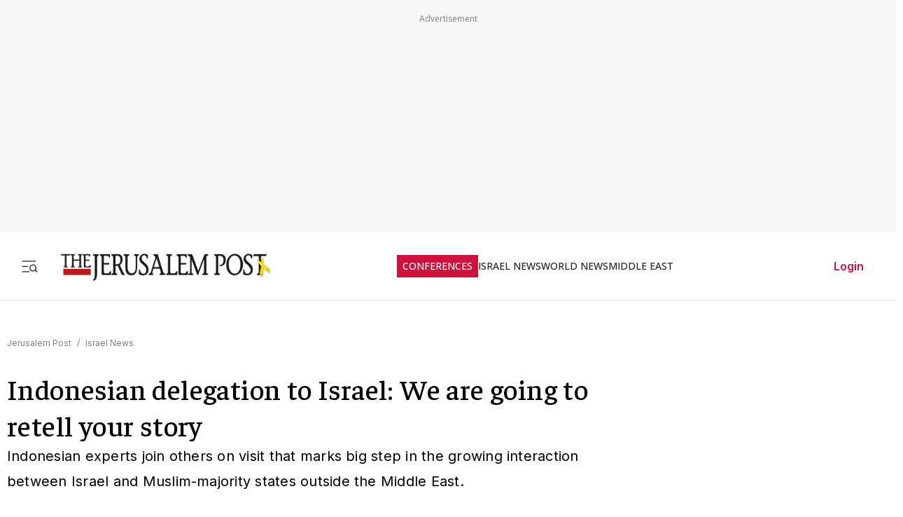

--- FILE ---
content_type: text/javascript
request_url: https://rumcdn.geoedge.be/f7ae3efe-f9e8-44be-8cf9-3b564afd5f4b/grumi.js
body_size: 96094
content:
var grumiInstance = window.grumiInstance || { q: [] };
(function createInstance (window, document, options = { shouldPostponeSample: false }) {
	!function r(i,o,a){function s(n,e){if(!o[n]){if(!i[n]){var t="function"==typeof require&&require;if(!e&&t)return t(n,!0);if(c)return c(n,!0);throw new Error("Cannot find module '"+n+"'")}e=o[n]={exports:{}};i[n][0].call(e.exports,function(e){var t=i[n][1][e];return s(t||e)},e,e.exports,r,i,o,a)}return o[n].exports}for(var c="function"==typeof require&&require,e=0;e<a.length;e++)s(a[e]);return s}({1:[function(e,t,n){var r=e("./config.js"),i=e("./utils.js");t.exports={didAmazonWin:function(e){var t=e.meta&&e.meta.adv,n=e.preWinningAmazonBid;return n&&(t=t,!i.isEmptyObj(r.amazonAdvIds)&&r.amazonAdvIds[t]||(t=e.tag,e=n.amzniid,t.includes("apstag.renderImp(")&&t.includes(e)))},setAmazonParametersToSession:function(e){var t=e.preWinningAmazonBid;e.pbAdId=void 0,e.hbCid=t.crid||"N/A",e.pbBidder=t.amznp,e.hbCpm=t.amznbid,e.hbVendor="A9",e.hbTag=!0}}},{"./config.js":5,"./utils.js":24}],2:[function(e,t,n){var l=e("./session"),r=e("./urlParser.js"),m=e("./utils.js"),i=e("./domUtils.js").isIframe,f=e("./htmlParser.js"),g=e("./blackList").match,h=e("./ajax.js").sendEvent,o=".amazon-adsystem.com",a="/dtb/admi",s="googleads.g.doubleclick.net",e="/pagead/",c=["/pagead/adfetch",e+"ads"],d=/<iframe[^>]*src=['"]https*:\/\/ads.\w+.criteo.com\/delivery\/r\/.+<\/iframe>/g,u={};var p={adsense:{type:"jsonp",callbackName:"a"+ +new Date,getJsUrl:function(e,t){return e.replace("output=html","output=json_html")+"&callback="+t},getHtml:function(e){e=e[m.keys(e)[0]];return e&&e._html_},shouldRender:function(e){var e=e[m.keys(e)[0]],t=e&&e._html_,n=e&&e._snippet_,e=e&&e._empty_;return n&&t||e&&t}},amazon:{type:"jsonp",callbackName:"apstag.renderImp",getJsUrl:function(e){return e.replace("/admi?","/admj?").replace("&ep=%7B%22ce%22%3A%221%22%7D","")},getHtml:function(e){return e.html},shouldRender:function(e){return e.html}},criteo:{type:"js",getJsHtml:function(e){var t,n=e.match(d);return n&&(t=(t=n[0].replace(/iframe/g,"script")).replace(/afr.php|display.aspx/g,"ajs.php")),e.replace(d,t)},shouldRender:function(e){return"loading"===e.readyState}}};function y(e){var t,n=e.url,e=e.html;return n&&((n=r.parse(n)).hostname===s&&-1<c.indexOf(n.pathname)&&(t="adsense"),-1<n.hostname.indexOf(o))&&-1<n.pathname.indexOf(a)&&(t="amazon"),(t=e&&e.match(d)?"criteo":t)||!1}function v(r,i,o,a){e=i,t=o;var e,t,n,s=function(){e.src=t,h({type:"adfetch-error",meta:JSON.stringify(l.meta)})},c=window,d=r.callbackName,u=function(e){var t,n=r.getHtml(e),e=(l.bustedUrl=o,l.bustedTag=n,r.shouldRender(e));t=n,(t=f.parse(t))&&t.querySelectorAll&&(t=m.map(t.querySelectorAll("[src], [href]"),function(e){return e.src||e.href}),m.find(t,function(e){return g(e).match}))&&h({type:"adfetch",meta:JSON.stringify(l.meta)}),!a(n)&&e?(t=n,"srcdoc"in(e=i)?e.srcdoc=t:((e=e.contentWindow.document).open(),e.write(t),e.close())):s()};for(d=d.split("."),n=0;n<d.length-1;n++)c[d[n]]={},c=c[d[n]];c[d[n]]=u;var u=r.getJsUrl(o,r.callbackName),p=document.createElement("script");p.src=u,p.onerror=s,p.onload=function(){h({type:"adfetch-loaded",meta:JSON.stringify(l.meta)})},document.scripts[0].parentNode.insertBefore(p,null)}t.exports={shouldBust:function(e){var t,n=e.iframe,r=e.url,e=e.html,r=(r&&n&&(t=i(n)&&!u[n.id]&&y({url:r}),u[n.id]=!0),y({html:e}));return t||r},bust:function(e){var t=e.iframe,n=e.url,r=e.html,i=e.doc,o=e.inspectHtml;return"jsonp"===(e=p[y(e)]).type?v(e,t,n,o):"js"===e.type?(t=i,n=r,i=(o=e).getJsHtml(n),l.bustedTag=n,!!o.shouldRender(t)&&(t.write(i),!0)):void 0},checkAndBustFriendlyAmazonFrame:function(e,t){(e=e.defaultView&&e.defaultView.frameElement&&e.defaultView.frameElement.id)&&e.startsWith("apstag")&&(l.bustedTag=t)}}},{"./ajax.js":3,"./blackList":4,"./domUtils.js":8,"./htmlParser.js":13,"./session":21,"./urlParser.js":23,"./utils.js":24}],3:[function(e,t,n){var i=e("./utils.js"),o=e("./config.js"),r=e("./session.js"),a=e("./domUtils.js"),s=e("./jsUtils.js"),c=e("./methodCombinators.js").before,d=e("./tagSelector.js").getTag,u=e("./constants.js"),e=e("./natives.js"),p=e.fetch,l=e.XMLHttpRequest,m=e.Request,f=e.TextEncoder,g=e.postMessage,h=[];function y(e,t){e(t)}function v(t=null){i.forEach(h,function(e){y(e,t)}),h.push=y}function b(e){return e.key=r.key,e.imp=e.imp||r.imp,e.c_ver=o.c_ver,e.w_ver=r.wver,e.w_type=r.wtype,e.b_ver=o.b_ver,e.ver=o.ver,e.loc=location.href,e.ref=document.referrer,e.sp=r.sp||"dfp",e.cust_imp=r.cust_imp,e.cust1=r.meta.cust1,e.cust2=r.meta.cust2,e.cust3=r.meta.cust3,e.caid=r.meta.caid,e.scriptId=r.scriptId,e.crossOrigin=!a.isSameOriginWin(top),e.debug=r.debug,"dfp"===r.sp&&(e.qid=r.meta.qid),e.cdn=o.cdn||void 0,o.accountType!==u.NET&&(e.cid=r.meta&&r.meta.cr||123456,e.li=r.meta.li,e.ord=r.meta.ord,e.ygIds=r.meta.ygIds),e.at=o.accountType.charAt(0),r.hbTag&&(e.hbTag=!0,e.hbVendor=r.hbVendor,e.hbCid=r.hbCid,e.hbAdId=r.pbAdId,e.hbBidder=r.pbBidder,e.hbCpm=r.hbCpm,e.hbCurrency=r.hbCurrency),"boolean"==typeof r.meta.isAfc&&(e.isAfc=r.meta.isAfc,e.isAmp=r.meta.isAmp),r.meta.hasOwnProperty("isEBDA")&&"%"!==r.meta.isEBDA.charAt(0)&&(e.isEBDA=r.meta.isEBDA),r.pimp&&"%_pimp%"!==r.pimp&&(e.pimp=r.pimp),void 0!==r.pl&&(e.preloaded=r.pl),e.site=r.site||a.getTopHostname(),e.site&&-1<e.site.indexOf("safeframe.googlesyndication.com")&&(e.site="safeframe.googlesyndication.com"),e.isc=r.isc,r.adt&&(e.adt=r.adt),r.isCXM&&(e.isCXM=!0),e.ts=+new Date,e.bdTs=o.bdTs,e}function w(t,n){var r=[],e=i.keys(t);return void 0===n&&(n={},i.forEach(e,function(e){void 0!==t[e]&&void 0===n[e]&&r.push(e+"="+encodeURIComponent(t[e]))})),r.join("&")}function E(e){e=i.removeCaspr(e),e=r.doubleWrapperInfo.isDoubleWrapper?i.removeWrapperXMP(e):e;return e=4e5<e.length?e.slice(0,4e5):e}function j(t){return function(){var e=arguments[0];return e.html&&(e.html=E(e.html)),e.tag&&(e.tag=E(e.tag)),t.apply(this,arguments)}}e=c(function(e){var t;e.hasOwnProperty("byRate")&&!e.byRate||(t=a.getAllUrlsFromAllWindows(),"sample"!==e.r&&"sample"!==e.bdmn&&t.push(e.r),e[r.isPAPI&&"imaj"!==r.sp?"vast_content":"tag"]=d(),e.urls=JSON.stringify(t),e.hc=r.hc,e.vastUrls=JSON.stringify(r.vastUrls),delete e.byRate)}),c=c(function(e){e.meta=JSON.stringify(r.meta),e.client_size=r.client_size});function O(e,t){var n=new l;n.open("POST",e),n.setRequestHeader("Content-type","application/x-www-form-urlencoded"),n.send(w(t))}function A(t,e){return o=e,new Promise(function(t,e){var n=(new f).encode(w(o)),r=new CompressionStream("gzip"),i=r.writable.getWriter();i.write(n),i.close(),new Response(r.readable).arrayBuffer().then(function(e){t(e)}).catch(e)}).then(function(e){e=new m(t,{method:"POST",body:e,mode:"no-cors",headers:{"Content-type":"application/x-www-form-urlencoded","Accept-Language":"gzip"}});p(e)});var o}function T(e,t){p&&window.CompressionStream?A(e,t).catch(function(){O(e,t)}):O(e,t)}function _(e,t){r.hasFrameApi&&!r.frameApi?g.call(r.targetWindow,{key:r.key,request:{url:e,data:t}},"*"):T(e,t)}r.frameApi&&r.targetWindow.addEventListener("message",function(e){var t=e.data;t.key===r.key&&t.request&&(T((t=t.request).url,t.data),e.stopImmediatePropagation())});var I,x={};function k(r){return function(n){h.push(function(e){if(e&&e(n),n=b(n),-1!==r.indexOf(o.reportEndpoint,r.length-o.reportEndpoint.length)){var t=r+w(n,{r:!0,html:!0,ts:!0});if(!0===x[t]&&!(n.rbu||n.is||3===n.rdType||n.et))return}x[t]=!0,_(r,n)})}}let S="https:",C=S+o.apiUrl+o.reportEndpoint;t.exports={sendInit:s.once(c(k(S+o.apiUrl+o.initEndpoint))),sendReport:e(j(k(S+o.apiUrl+o.reportEndpoint))),sendError:k(S+o.apiUrl+o.errEndpoint),sendDebug:k(S+o.apiUrl+o.dbgEndpoint),sendStats:k(S+o.apiUrl+(o.statsEndpoint||"stats")),sendEvent:(I=k(S+o.apiUrl+o.evEndpoint),function(e,t){var n=o.rates||{default:.004},t=t||n[e.type]||n.default;Math.random()<=t&&I(e)}),buildRbuReport:e(j(b)),sendRbuReport:_,processQueue:v,processQueueAndResetState:function(){h.push!==y&&v(),h=[]},setReportsEndPointAsFinished:function(){x[C]=!0},setReportsEndPointAsCleared:function(){delete x[C]}}},{"./config.js":5,"./constants.js":6,"./domUtils.js":8,"./jsUtils.js":14,"./methodCombinators.js":16,"./natives.js":17,"./session.js":21,"./tagSelector.js":22,"./utils.js":24}],4:[function(e,t,n){var d=e("./utils.js"),r=e("./config.js"),u=e("./urlParser.js"),i=r.domains,o=r.clkDomains,e=r.bidders,a=r.patterns.wildcards;var s,p={match:!1};function l(e,t,n){return{match:!0,bdmn:e,ver:t,bcid:n}}function m(e){return e.split("").reverse().join("")}function f(n,e){var t,r;return-1<e.indexOf("*")?(t=e.split("*"),r=-1,d.every(t,function(e){var e=n.indexOf(e,r+1),t=r<e;return r=e,t})):-1<n.indexOf(e)}function g(e,t,n){return d.find(e,t)||d.find(e,n)}function h(e){return e&&"1"===e.charAt(0)}function c(c){return function(e){var n,r,i,e=u.parse(e),t=e&&e.hostname,o=e&&[e.pathname,e.search,e.hash].join("");if(t){t=[t].concat((e=(e=t).split("."),d.fluent(e).map(function(e,t,n){return n.shift(),n.join(".")}).val())),e=d.map(t,m),t=d.filter(e,function(e){return void 0!==c[e]});if(t&&t.length){if(e=d.find(t,function(e){return"string"==typeof c[e]}))return l(m(e),c[e]);var a=d.filter(t,function(e){return"object"==typeof c[e]}),s=d.map(a,function(e){return c[e]}),e=d.find(s,function(t,e){return r=g(d.keys(t),function(e){return f(o,e)&&h(t[e])},function(e){return f(o,e)}),n=m(a[e]),""===r&&(e=s[e],i=l(n,e[r])),r});if(e)return l(n,e[r],r);if(i)return i}}return p}}function y(e){e=e.substring(2).split("$");return d.map(e,function(e){return e.split(":")[0]})}t.exports={match:function(e,t){var n=c(i);return t&&"IFRAME"===t.toUpperCase()&&(t=c(o)(e)).match?(t.rdType=2,t):n(e)},matchHB:(s=c(e),function(e){var e=e.split(":"),t=e[0],e=e[1],e="https://"+m(t+".com")+"/"+e,e=s(e);return e.match&&(e.bdmn=t),e}),matchAgainst:c,matchPattern:function(t){var e=g(d.keys(a),function(e){return f(t,e)&&h(a[e])},function(e){return f(t,e)});return e?l("pattern",a[e],e):p},isBlocking:h,getTriggerTypes:y,removeTriggerType:function(e,t){var n,r=(i=y(e.ver)).includes(t),i=1<i.length;return r?i?(e.ver=(n=t,(r=e.ver).length<2||"0"!==r[0]&&"1"!==r[0]||"#"!==r[1]||(i=r.substring(0,2),1===(t=r.substring(2).split("$")).length)?r:0===(r=t.filter(function(e){var t=e.indexOf(":");return-1===t||e.substring(0,t)!==n})).length?i.slice(0,-1):i+r.join("$")),e):p:e}}},{"./config.js":5,"./urlParser.js":23,"./utils.js":24}],5:[function(e,t,n){t.exports={"ver":"0.1","b_ver":"0.5.480","blocking":true,"rbu":0,"silentRbu":0,"signableHosts":[],"onRbu":1,"samplePercent":-1,"debug":true,"accountType":"publisher","impSampleRate":0.007,"statRate":0.05,"apiUrl":"//gw.geoedge.be/api/","initEndpoint":"init","reportEndpoint":"report","statsEndpoint":"stats","errEndpoint":"error","dbgEndpoint":"debug","evEndpoint":"event","filteredAdvertisersEndpoint":"v1/config/filtered-advertisers","rdrBlock":true,"ipUrl":"//rumcdn.geoedge.be/grumi-ip.js","altTags":[],"hostFilter":[],"maxHtmlSize":0.4,"reporting":true,"advs":{},"creativeWhitelist":{},"heavyAd":false,"cdn":"cloudfront","domains":{"enilno.dnimlacigol.4v-tsaesu-btr":"1#1:64609","moc.yawa-em-llor":"1#1:64609","ten.dferuza.10z.xafewf3eed7dxbdd-vic":"1#1:64609","ofni.htaprider.ue-og":"1#1:64609","moc.xinus-lepat.3rt":"1#1:64609","ofni.spotreffowen":"1#1:64609","moc.oeevo.sda.201sda":"1#1:64609","ten.yawa-em-llor":"1#1:64609","oi.citamdib.711sda":"1#1:64609","zyx.5xi":"1#1:64609","pot.kcart-roc":"1#1:64609","moc.pezpmjcm":"1#1:64609","moc.btr-mueda.rekcart":"1#1:64609","ofni.htaprider.8su-og":"1#1:64609","ofni.shsdkehg":"1#1:64609","riah.zxertyio.piv":"1#1:64609","pot.707185-etilx1":"1#1:64609","ppa.naecolatigidno.jv9wu-ppa-hsifyllej":"1#1:64609","enilno.niarbomem":"1#1:64609","ppa.yfilten.0c2276ee-95011102106202-taigalp-eralfduolc":"1#1:64609","ten.swodniw.eroc.bew.31z.5r4k6x9p":"1#1:64609","ppa.naecolatigidno.9bnei-ppa-llehsaes":"1#1:64609","moc.enoztcellettniaidem":"1#1:64609","moc.srevastekcopeht":"1#1:64609","tser.ullosneirt":"1#1:64609","enilno.rotacidni-isr":"1#1:64609","orp.anirovlar":"1#1:64609","ppa.naecolatigidno.v9es6-ppa-retsbol":"1#1:64609","ten.swodniw.eroc.bew.31z.asakob":"1#1:64609","em.gssm.a8sbx":"1#1:64609","di.lodid.pl":"1#1:64609","ppa.yfilten.f1910546-70901102106202-taigalp-eralfduolc":"1#1:64609","pohs.aja-inisid":"1#1:64609","moc.gnirpssdnertefiltrams":"1#1:64609","moc.stcudorpelbadnert":"1#1:64609","moc.ppaukoreh.8ca1781f5438-buhaxenrov":"1#1:64609","ur.46lavirp":"1#1:64609","pot.4zivnif":"1#1:64609","tser.nigaplilag":"1#1:64609","tser.oddaroreih":"1#1:64609","etis.etilletas-ogib":"1#1:64609","pot.qcfyrr":"1#1:64609","moc.ppaukoreh.9ab514fe1ca0-seton-pamepicer":"1#1:64609","moc.42cirema.94v":"1#1:64609","golb.ilpohs":"1#1:64609","enilno.teefretteb":"1#1:64609","moc.renniwabla":"1#1:64609","pohs.otikuy":"1#1:64609","moc.ppaukoreh.20c85d881853-fejinjksoi":"1#1:64609","ten.swodniw.eroc.bew.31z.zdlrowerutinruf":"1#1:64609","evil.seidoofotces":"1#1:64609","moc.secapsnaecolatigid.ndc.3cyn.ff4443161b763999-od":"1#1:64609","moc.ppaukoreh.eb71185df327-seton-eslupetsat":"1#1:64609","aidem.etnocibsib":"1#1:64609","etis.xtfihsrac":"1#1:64609","erots.pohsraey23yppah":"1#1:64609","gro.enilnoweivnepo":"1#1:64609","ppa.yfilten.b1cfebb2-24501102106202-taigalp-eralfduolc":"1#1:64609","ppa.yfilten.11cfe430-83501102106202-taigalp-eralfduolc":"1#1:64609","moc.yliadhcetero":"1#1:64609","moc.udenefgnehz.mnaij":"1#1:64609","enilno.nmoiselppa":"1#1:64609","moc.ppaukoreh.69c9269a8ad4-ediug-noisufkooc":"1#1:64609","ten.swodniw.eroc.bew.31z.spohsyhsum":"1#1:64609","etis.notsipotua":"1#1:64609","moc.ppaukoreh.ce1e6acd83fb-seton-xirtamepicer":"1#1:64609","moc.snoitcennoceracemirp.www":"1#1:64609","zyx.tnim-remarg":"1#1:64609","kcilc.u00u":"1#1:64609","moc.ppaukoreh.2f9934a43b86-1-04-02-hsif-rats":"1#1:64609","gro.ruemes":"1#1:64609","ppa.yfilten.803a7b67-05501112106202-taigalp-eralfduolc":"1#1:64609","moc.ppaeerfytinifni.nocmeg":"1#1:64609","enilno.balavonyromem":"1#1:64609","moc.ppaukoreh.636c9eb20d07-ncbvsjpsoi":"1#1:64609","etis.mprevird":"1#1:64609","etis.noitingiotom":"1#1:64609","pot.aokxcdtijx":"1#1:64609","ppa.naecolatigidno.e4nt6-ppa-surlaw":"1#1:64609","moc.xenozcnysaidem.apl":"1#1:64609","moc.rwopbewdaer":"1#1:64609","pohs.socsidniw":"1#1:64609","moc.ba-zc-ts":"1#1:64609","cc.30tibbartebgp988.www":"1#1:64609","kcilc.cirdeo":"1#1:64609","moc.arueoh.pl":"1#1:64609","ppa.yfilten.64e7638e-60800102106202-taigalp-eralfduolc":"1#1:64609","ppa.yfilten.658ed2cd-81401102106202-taigalp-eralfduolc":"1#1:64609","moc.spitnoitcetorpecived.83":"1#1:64609","moc.spitnoitcetorpecived.38":"1#1:64609","ppa.yfilten.d2c88387-55904102106202-taigalp-eralfduolc":"1#1:64609","ppa.yfilten.c449ab6a-30514102106202-taigalp-eralfduolc":"1#1:64609","kcilc.ecnerefni-hsac":"1#1:64609","moc.ppaeerfytinifni.inidrev":"1#1:64609","ofni.daolnwodk4":"1#1:64609","moc.otrasalleb":"1#1:64609","tser.ovilshcrap":"1#1:64609","gnivil.erocssenllew":"1#1:64609","ten.swodniw.eroc.bew.31z.aromef":"1#1:64609","moc.eugonniboereitrop":"1#1:64609","moc.gatbm":"1#1:64609","zyx.eyeeulav":"1#1:64609","moc.sdam3.4v-tsaesu-btr":"1#1:64609","enilno.dnimlacigol.tsaesu-btr":"1#1:64609","moc.kkcilcymkcart":"1#1:64609","moc.lbngwqdk":"1#1:64609","ofni.htaprider.5su-og":"1#1:64609","moc.aidem-sserpxeila.stessa":"1#1:64609","ofni.htaprider.6su-og":"1#1:64609","moc.aeesud":"1#1:64609","ppa.naecolatigidno.d2vj4-ppa-krahs":"1#1:64609","ni.oc.yfirevnamuh.gm6rte37ccbuh0abln5d":"1#1:64609","ten.swodniw.eroc.bew.31z.oede8c7alzcsj021egassem":"1#1:64609","ten.swodniw.eroc.bew.31z.6h6h6h5h6hf23fsdf":"1#1:64609","ten.swodniw.eroc.bew.91z.1yyapulnnnazz":"1#1:64609","moc.tratsevil-moc.regdel":"1#1:64609","moc.anerarirnef":"1#1:64609","pohs.snoitulosten6202detroppus":"1#1:64609","enilno.ezoralizopikemamovofat":"1#1:64609","enilno.tfarclwob":"1#1:64609","etis.xevirdotom":"1#1:64609","sbs.damevaw":"1#1:64609","gro.smumyhtlaeh":"1#1:64609","etis.erocaralos":"1#1:64609","ppa.yfilten.867bc335-72200102106202-taigalp-eralfduolc":"1#1:64609","ppa.yfilten.66717188-93901102106202-taigalp-eralfduolc":"1#1:64609","moc.sxorih":"1#1:64609","ppa.naecolatigidno.x3ul4-ppa-krahs":"1#1:64609","pot.enxpaq96.ppa":"1#1:64609","moc.tebxx22.xx":"1#1:64609","moc.xobsdnertefiltrams":"1#1:64609","moc.bfsdnertefiltrams":"1#1:64609","pohs.onihsay":"1#1:64609","ten.swodniw.eroc.bew.91z.1yijhakla":"1#1:64609","moc.simaretokni":"1#1:64609","moc.secapsnaecolatigid.ndc.3cyn.38c444b3d9965bf0-od":"1#1:64609","latigid.rovatini":"1#1:64609","tser.ilpxecslob":"1#1:64609","moc.ylbeew.10dractflg":"1#1:64609","moc.ppaukoreh.f12d27dbbce8-04008-eltsac-eneres":"1#1:64609","wp.yartnadrev.ku":"1#1:64609","ppa.yfilten.d005f449-24901112106202-taigalp-eralfduolc":"1#1:64609","moc.rwopbewdaer.apl":"1#1:64609","ecaps.sunobcilrebaf":"1#1:64609","moc.sdhvkcr":"1#1:64609","moc.nizagamopa":"1#1:64609","ppa.erotspivqbb":"1#1:64609","orp.tebxx22.xdxd":"1#1:64609","moc.ppaukoreh.b24c08c521bf-sepicer-sixarovalf":"1#1:64609","ts.ppu.bew-ntmgn":"1#1:64609","moc.secapsnaecolatigid.ndc.1pgs.11b4a7232638ab6f-od":"1#1:64609","rb.moc.rotagtsohetisuem.3461580.0000215948671ejoheduasatsiver":"1#1:64609","tser.oibirioucs":"1#1:64609","etis.xevirdraeg":"1#1:64609","etis.daertrac":"1#1:64609","sbs.iyiqeso":"1#1:64609","moc.latrophcetegdirb.08khif37ccbuh0imao5d":"1#1:64609","moc.ezauw.airolf":"1#1:64609","ten.swodniw.eroc.bolb.1020xoberuza":"1#1:64609","ppa.yfilten.f43f5e1c-53501102106202-taigalp-eralfduolc":"1#1:64609","ppa.yfilten.63b691cb-95501102106202-taigalp-eralfduolc":"1#1:64609","moc.ppaukoreh.a8c10679f4a5-regnilsrovalferehw":"1#1:64609","evil.kuerucessdnefedcp":"1#1:64609","moc.nlevarp":"1#1:64609","moc.etnegruofni":"1#1:64609","ppa.lecrev.200itton-elppa":"1#1:64609","orp.poeraacpuc":"1#1:64609","moc.gnivileraculg":"1#1:64609","moc.xelavavnoxew":"1#1:64609","moc.ppaukoreh.e1d7b1f69476-sepicer-esluprovalf":"1#1:64609","moc.ppaukoreh.ad54dbe99f0c-sepicer-noisivlaem":"1#1:64609","evil.sgtnwahs":"1#1:64609","moc.yrusaert-noznif":"1#1:64609","ppa.naecolatigidno.zkjfq-ppa-hsifyllej":"1#1:64609","zyx.yrekkac":"1#1:64609","kni.namgdag":"1#1:64609","moc.nomlastsafdaets":"1#1:64609","ppa.yfilten.1b79e87c-24401102106202-taigalp-eralfduolc":"1#1:64609","ppa.yfilten.1ba75f43-63601102106202-taigalp-eralfduolc":"1#1:64609","ppa.yfilten.733ea41e-34801102106202-taigalp-eralfduolc":"1#1:64609","kcilc.reswoh":"1#1:64609","ten.swodniw.eroc.bew.31z.asanmiu":"1#1:64609","orp.driewehsac":"1#1:64609","orp.klehwrtnoc":"1#1:64609","golb.sulpiaswen.ofni":"1#1:64609","ten.swodniw.eroc.bew.31z.5310123033e3033e3033e":"1#1:64609","moc.etinuworg":"1#1:64609","moc.enozsemaglufyalp":"1#1:64609","ppa.yfilten.5ced7d8c-73111102106202-taigalp-eralfduolc":"1#1:64609","moc.asuretnuhselpmas.91":"1#1:64609","ppa.yfilten.41ecfbcb-60514102106202-taigalp-eralfduolc":"1#1:64609","ppa.yfilten.1a05a321-94804102106202-taigalp-eralfduolc":"1#1:64609","moc.otuasdnertefiltrams":"1#1:64609","enilno.isewtywen":"1#1:64609","ten.swodniw.eroc.bew.31z.pohsydoow":"1#1:64609","ten.swodniw.eroc.bew.31z.8q2m4r9x":"1#1:64609","retnec.nobubloryp":"1#1:64609","sbs.angidmucaz":"1#1:64609","ten.swodniw.eroc.bolb.fsqcdhtluchqnquceady4006":"1#1:64609","ten.swodniw.eroc.bew.31z.allebenin":"1#1:64609","moc.ur.kculagem":"1#1:64609","moc.sesulplexip.tsaesu-btr":"1#1:64609","moc.aidemlatigidytiliga.4v-ue-btr":"1#1:64609","ten.tnorfduolc.hdr30wt8ptlk1d":"1#1:64609","smetsys.draugefaselibom":"1#1:64609","moc.a1sm.ndc":"1#1:64609","moc.gnifrus-tsaf.psd":"1#1:64609","ten.hcetiaor.gnikcart":"1#1:64609","cc.lllla4nuf.yalp":"1#1:64609","ofni.htaprider.4su-og":"1#1:64609","moc.4202-ylloj-atled":"1#1:64609","lol.axryui.sppa":"1#1:64609","moc.8831agem":"1#1:64609","ppa.naecolatigidno.ycptz-ppa-hsifrats":"1#1:64609","moc.snioc-noznif":"1#1:64609","kcilc.dnirgyliad":"1#1:64609","di.ca.kmu.biligid":"1#1:64609","ten.nevahobnu":"1#1:64609","pohs.redargbewdetsoh":"1#1:64609","moc.eddetagnoleyrev":"1#1:64609","tser.ordyhensid":"1#1:64609","orp.rrahgcepxe":"1#1:64609","tser.lsptniuqs":"1#1:64609","enilno.doofeltnam":"1#1:64609","etis.yalptelmah":"1#1:64609","sbs.ekarolusuggokux":"1#1:64609","orp.vakiwiwub":"1#1:64609","moc.ecnanifbaltiforp":"1#1:64609","ten.swodniw.eroc.bew.31z.3rorresoinajht12":"1#1:64609","ten.swodniw.eroc.bolb.kunvqtfwqqpsovnkjluc2304":"1#1:64609","ten.swodniw.eroc.bew.31z.pohsyenoot":"1#1:64609","evil.gnortssrednefedcp":"1#1:64609","moc.esirrevocsid":"1#1:64609","di.lodid.golb":"1#1:64609","evil.kuseitirucestcefrepcp":"1#1:64609","moc.orpsdnertefiltrams":"1#1:64609","ofni.sierehtdalgmag":"1#1:64609","moc.latrophcetegdirb.g6648f37ccbuhof70o5d":"1#1:64609","moc.igolpmis":"1#1:64609","tser.namongammi":"1#1:64609","tser.ednirellv":"1#1:64609","moc.iemocwyt":"1#1:64609","enilno.raewklisnabru":"1#1:64609","etis.pirtrotcev":"1#1:64609","etis.edirtsvan":"1#1:64609","etis.iuasa":"1#1:64609","sbs.uxahasocakikib":"1#1:64609","etisbew.llewlativ":"1#1:64609","moc.ppaukoreh.ff93de7e8089-mreggnihtolc":"1#1:64609","ten.teb5gy.ppapu":"1#1:64609","erots.negevol":"1#1:64609","aidem.emsidccacs":"1#1:64609","etis.sixa-ogib":"1#1:64609","erots.pohsraey33yppah":"1#1:64609","moc.ppaukoreh.90fa912e63ed-emohnailerua":"1#1:64609","moc.uadetagnoleyrevnib":"1#1:64609","moc.ppaukoreh.13cbf653bd54-baloidutsoivikooc":"1#1:64609","pohs.duolcbewdelggot":"1#1:64609","moc.ppaukoreh.b76536794499-balpoolyraniluc":"1#1:64609","moc.rednerno.putesseayraunajym":"1#1:64609","etis.buherocativ":"1#1:64609","etis.wolfefil":"1#1:64609","moc.niksaramsoc":"1#1:64609","moc.tenif-hsac":"1#1:64609","moc.ppaukoreh.72e7f29a8e2b-jfdnjksoi":"1#1:64609","moc.ppaukoreh.a52ca2d3b90a-citehtearobranmutua":"1#1:64609","moc.ppaukoreh.7a6899392fa0-06387-flehs-gniliob":"1#1:64609","moc.eddetagnoleyrevnib":"1#1:64609","moc.onaslaed.www":"1#1:64609","moc.ppaukoreh.185fa0c39f57-seton-noisufetsat":"1#1:64609","pohs.stigem":"1#1:64609","ten.hp33nn":"1#1:64609","moc.yfonpyhyrt":"1#1:64609","ppa.yfilten.76653c73-35401102106202-taigalp-eralfduolc":"1#1:64609","ppa.yfilten.86c660c5-82801102106202-taigalp-eralfduolc":"1#1:64609","ten.swodniw.eroc.bew.31z.yradnoces-3110023033e3033e3033e":"1#1:64609","ppa.naecolatigidno.pniix-ppa-nihcru":"1#1:64609","pohs.shcetniarbingoc":"1#1:64609","orp.etepssenni":"1#1:64609","moc.latrophcetegdirb.0d0qgf37ccbuhgs08o5d":"1#1:64609","ten.swodniw.eroc.bew.31z.5210123033e3033e3033e":"1#1:64609","moc.scitsalpitagarp":"1#1:64609","rab.9341766-etilx1":"1#1:64609","rb.moc.orgenivlaoirotirret":"1#1:64609","moc.noitaivaralagnim":"1#1:64609","ten.swodniw.eroc.bew.31z.1q7k4t9x":"1#1:64609","gro.reggolbi.oneeuq":"1#1:64609","niw.r15ocnip":"1#1:64609","tser.rednuiltuo":"1#1:64609","evil.edyadotstcetorpcp":"1#1:64609","gro.uoysekil.nocmeg":"1#1:64609","ten.swodniw.eroc.bew.31z.9110123033e3033e3033e":"1#1:64609","erots.pohsraey24yppah":"1#1:64609","ten.dferuza.10z.fc7cmdkfeeva0hya-eex":"1#1:64609","ten.notkcilc":"1#1:64609","moc.buhtsitpab":"1#1:64609","ofni.htaprider.2ue-og":"1#1:64609","moc.bulcderauqs":"1#1:64609","oi.citamdib.611sda":"1#1:64609","ofni.htaprider.rtluv-og":"1#1:64609","ten.etaberteg.c8ix4":"1#1:64609","moc.33kodb":"1#1:64609","moc.buhecnadiugssenllew":"1#1:64609","ofni.htaprider.3su-og":"1#1:64609","moc.ridergnorts":"1#1:64609","ten.tnorfduolc.a7ftfuq9zux42d":"1#1:64609","moc.sgtke":"1#1:64609","enilno.kcartgma.kcart":"1#1:64609","moc.xdanoev.10-xda":"1#1:64609","ofni.htaprider.2su-og":"1#1:64609","etis.buhwenererutan":"1#1:64609","moc.zzubplup":"1#1:64609","ten.swodniw.eroc.bew.74z.sdfdff23fsdfsd":"1#1:64609","ni.noihsaf-au.rulev":"1#1:64609","wp.egdirbnioc.ed":"1#1:64609","etis.akibat":"1#1:64609","moc.ppaukoreh.01867a2fa734-buhxcolev":"1#1:64609","tser.aenavnappa":"1#1:64609","orp.lacirtasid":"1#1:64609","moc.enneiditouq-etilativ":"1#1:64609","orp.42suenp-tsrif":"1#1:64609","retnec.cudbaorgid":"1#1:64609","retnec.dupirgraps":"1#1:64609","orp.newradmyglamirp":"1#1:64609","ppa.naecolatigidno.7in3a-ppa-nwarp-gnik":"1#1:64609","moc.lrrigruoysiereh.zkgbzv":"1#1:64609","moc.seicilopysaeedam":"1#1:64609","moc.sdddrofla":"1#1:64609","kcilc.mrofobor":"1#1:64609","ppa.yfilten.f52bc0e9-91040102106202-taigalp-eralfduolc":"1#1:64609","ppa.yfilten.bd7c8d8b-20901102106202-taigalp-eralfduolc":"1#1:64609","gro.etisehcin.oibdem":"1#1:64609","orp.euqen-77ecnanif":"1#1:64609","moc.riaiam":"1#1:64609","ten.swodniw.eroc.bew.31z.2p8k6q1r":"1#1:64609","vc.hpilij001.www":"1#1:64609","etis.secivrestsepdipar":"1#1:64609","pohs.trakysae-yadtseb":"1#1:64609","moc.aciremaegarevocotua":"1#1:64609","orp.rexamdirghturt":"1#1:64609","etis.allitrotdnaocat":"1#1:64609","orp.lexipgisoc":"1#1:64609","ecaps.irdom":"1#1:64609","ppa.yfilten.4000fd5d-73011112106202-taigalp-eralfduolc":"1#1:64609","ten.swodniw.eroc.bolb.tpjtoosnxazaghivqktp3104":"1#1:64609","ur.cilrebafaes":"1#1:64609","ur.1srukenilno":"1#1:64609","ppa.naecolatigidno.t6j3i-ppa-hsifnwolc":"1#1:64609","tif.yddadruoysohw":"1#1:64609","moc.niwdtapmeteiluj":"1#1:64609","zyx.77ayakasib":"1#1:64609","moc.og885ecaps":"1#1:64609","moc.tekorhairem":"1#1:64609","ten.swodniw.eroc.bew.91z.1ypilkakaknb":"1#1:64609","moc.ppaukoreh.692a8dc4cce4-sepicer-noisivdoof":"1#1:64609","moc.drenleeh":"1#1:64609","orp.fortafoerp":"1#1:64609","aidem.abrabevrep":"1#1:64609","aidem.avnirlupoc":"1#1:64609","etis.sleehwevird":"1#1:64609","etis.rotcevsalta":"1#1:64609","etis.ybbucyalp":"1#1:64609","moc.ppaukoreh.c10b8b5cf78b-seton-enilepicer":"1#1:64609","ppa.naecolatigidno.j3kko-6000soi-elppa":"1#1:64609","ppa.lecrev.100fiton-elppa":"1#1:64609","ppa.yfilten.7735efc5-93500102106202-taigalp-eralfduolc":"1#1:64609","ur.bupsur":"1#1:64609","moc.ycnegaraodnal":"1#1:64609","moc.duolcbewtac":"1#1:64609","moc.atsivnero":"1#1:64609","moc.noelamrof":"1#1:64609","ten.swodniw.eroc.bolb.hqlpeopyvklnzeyedriy2105":"1#1:64609","moc.etiusnedragilmedab":"1#1:64609","pohs.wtoudoudip":"1#1:64609","moc.ppaukoreh.d23c230b8a87-ediug-erocecips":"1#1:64609","ten.swodniw.eroc.bew.31z.spohshsuhp":"1#1:64609","ten.swodniw.eroc.bew.31z.emalg":"1#1:64609","moc.irtrevnoc.ssentifefilnemow":"1#1:64609","moc.htleweh.www":"1#1:64609","moc.ppaukoreh.4dd88012dea2-sepicer-tsendoof":"1#1:64609","orp.noivaro":"1#1:64609","moc.ppaukoreh.bd75ace8345c-ediug-dirgkooc":"1#1:64609","moc.golbotsevol.potneuq":"1#1:64609","moc.sfbnoaspp":"1#1:64609","kcilc.tniopofni":"1#1:64609","moc.reffoteg2zc.og":"1#1:64609","moc.ezauw.oibdem":"1#1:64609","orp.dnuoraderp":"1#1:64609","ten.swodniw.eroc.bolb.9194loopagem":"1#1:64609","moc.nesdnertefiltrams":"1#1:64609","moc.xifsdnertefiltrams":"1#1:64609","moc.ppaukoreh.0f4aad088433-sepicer-noisufrovalf":"1#1:64609","moc.latrophcetegdirb.0e4pgf37ccbuh8iv7o5d":"1#1:64609","moc.ynnevahremag":"1#1:64609","moc.ppaukoreh.c8cab5cd7698-ediug-noisufecips":"1#1:64609","moc.kniledonhcet.g7q3if37ccbuhoev9o5d":"1#1:64609","moc.yfevila.ssenllew":"1#1:64609","ppa.naecolatigidno.32eds-ppa-hsifnwolc":"1#1:64609","gro.uoysekil.airolf":"1#1:64609","moc.knarniftrams.og":"1#1:64609","moc.krt4bbzqo.www":"1#1:64609","ppa.yfilten.26ce57e0-92010102106202-taigalp-eralfduolc":"1#1:64609","moc.iuosirap":"1#1:64609","moc.spitnoitcetorpecived.71":"1#1:64609","moc.ppaukoreh.2a326869ada9-ediug-enignerovalf":"1#1:64609","sotua.trams-reffolaiceps-ecnahc-gnivig.www":"1#1:64609","evil.sbuhnoihsaf":"1#1:64609","kcilc.eunonetot":"1#1:64609","kcilc.eemitovon":"1#1:64609","moc.yawhtaptseuq":"1#1:64609","tser.repusatsin":"1#1:64609","retnec.aicositnac":"1#1:64609","ppa.naecolatigidno.mt5xf-ppa-surlaw":"1#1:64609","ed.regnylreg":"1#1:64609","retnec.conanrgams":"1#1:64609","ppa.naecolatigidno.hq4hq-ppa-hsifdlog":"1#1:64609","ten.hlatot.hainmo":"1#1:64609","moc.gusek.airolf":"1#1:64609","ppa.yfilten.0754f0ab-95733112106202-taigalp-eralfduolc":"1#1:64609","ppa.yfilten.ff43ae6b-74833112106202-taigalp-eralfduolc":"1#1:64609","pohs.ynnusolleh":"1#1:64609","moc.pohscitatseht.t":"1#1:64609","moc.ecarsussap.441075-tsetal":"1#1:64609","kcilc.npv-tcennoc":"1#1:64609","moc.daeha-tseb":"1#1:64609","moc.krowten-xulfneddih":"1#1:64609","moc.ytirucesllawrebycym":"1#1:64609","su.mroftalpda.ffrt":"1#1:64609","moc.dib-yoj.ed-pmi-vda":"1#1:64609","pot.uehcetretni":"1#1:64609","ten.tnorfduolc.g4pvzepdaeq1d":"1#1:64609","ppa.yfilten.633f0ec4-03111102106202-taigalp-eralfduolc":"1#1:64609","ppa.yfilten.a6e13dff-60111102106202-taigalp-eralfduolc":"1#1:64609","moc.elacolessius":"1#1:64609","ten.swodniw.eroc.bew.31z.pohsyhsoom":"1#1:64609","evil.sdleihsbewwenerwoncp":"1#1:64609","moc.spotelasalogel.www":"1#1:64609","etis.iuasa.www":"1#1:64609","moc.syelpelgoog.www":"1#1:64609","em.gssm.ytisrevniiugnidart":"1#1:64609","enilno.atruvleqixon":"1#1:64609","enilno.artnalroxiv":"1#1:64609","enilno.avonotro":"1#1:64609","orp.onketnomil":"1#1:64609","sbs.isosicofic":"1#1:64609","sbs.olivatnero":"1#1:64609","ppa.naecolatigidno.j5e8w-krowtra":"1#1:64609","gro.syalptrats.www":"1#1:64609","orp.noivaram":"1#1:64609","enilno.auehtlaehragus":"1#1:64609","moc.yksllewerup":"1#1:64609","pohs.orokuy":"1#1:64609","uci.daehanoisiv":"1#1:64609","ppa.yfilten.e6efe4f3-83011102106202-taigalp-eralfduolc":"1#1:64609","moc.goccnar":"1#1:64609","ppa.naecolatigidno.296t7-ppa-nihplod":"1#1:64609","pohs.oxemlid":"1#1:64609","ten.swodniw.eroc.bew.31z.6n7q8p4t":"1#1:64609","tser.locnicossa":"1#1:64609","moc.ezisregib":"1#1:64609","etis.espilce-ogib":"1#1:64609","etis.nevahnap":"1#1:64609","orp.onarueipas":"1#1:64609","etis.esyenruojhtlaeh":"1#1:64609","pohs.lanonoihsaf":"1#1:64609","moc.liimsf":"1#1:64609","moc.ppaukoreh.8bb7a951f8c1-gninekawaercatnadnuba":"1#1:64609","orp.mdrehalced":"1#1:64609","zyx.ggtolsisarag":"1#1:64609","moc.niwababla":"1#1:64609","moc.niwniwtabo":"1#1:64609","ppa.yfilten.b4eac7ff-23853102106202-taigalp-eralfduolc":"1#1:64609","ppa.naecolatigidno.ezfsm-4-ppa-nihplod":"1#1:64609","moc.ezauw.oirepo":"1#1:64609","ten.swodniw.eroc.bolb.ypnjtkrlznsrhdqgfqja1005":"1#1:64609","ten.swodniw.eroc.bolb.6173tropnez":"1#1:64609","moc.861lctqc":"1#1:64609","orp.senuktamos":"1#1:64609","moc.gniknab-noznif":"1#1:64609","ppa.naecolatigidno.nuwja-ppa-laroc":"1#1:64609","zk.hns":"1#1:64609","ppa.yfilten.7c3ceeb8-72839002106202-taigalp-eralfduolc":"1#1:64609","wp.yartnadrev.rh":"1#1:64609","moc.balyenruojssenllew.llew":"1#1:64609","ppa.yfilten.5afbdc93-51601102106202-taigalp-eralfduolc":"1#1:64609","ten.swodniw.eroc.bew.1z.uyowesip":"1#1:64609","moc.czqwquen.ecnaij":"1#1:64609","moc.udenefgnehz":"1#1:64609","moc.ppaeerfytinifni.oirepo":"1#1:64609","ten.swodniw.eroc.bolb.dsfds98sdkhjbjfsd":"1#1:64609","moc.etisregnitsoh.419158-retsyo-egnaro":"1#1:64609","moc.ppaukoreh.de63960e914b-seton-enigneetsat":"1#1:64609","moc.ppaukoreh.642fd39a51d2-ediug-nigirodoof":"1#1:64609","moc.ecnaraeppatnioj":"1#1:64609","moc.kilcaed":"1#1:64609","ten.orugesetnelbma":"1#1:64609","moc.golbesuaidem.apl":"1#1:64609","niw.g56ocnip":"1#1:64609","ppa.yfilten.78c48780-91410102106202-taigalp-eralfduolc":"1#1:64609","ppa.yfilten.bfbb7d7a-44701102106202-taigalp-eralfduolc":"1#1:64609","moc.meahcgnol.www":"1#1:64609","moc.yrotsnamowssenlew.xm-2nirenot":"1#1:64609","ten.swodniw.eroc.bew.1z.oleluzri":"1#1:64609","moc.gusek.oirepo":"1#1:64609","etis.buhsneergyhtlaeh":"1#1:64609","moc.secapsnaecolatigid.ndc.3cyn.08343e08aceeade3-od":"1#1:64609","tser.ennartobac":"1#1:64609","tser.irfebabosi":"1#1:64609","ssenisub.drahcrolexip.56t":"1#1:64609","ynapmoc.nevahtfiws.1956p":"1#1:64609","ppa.naecolatigidno.cx54b-2-ppa-nwarp-gnik":"1#1:64609","orp.etneipas-77ecnanif":"1#1:64609","moc.ppaukoreh.f36d02eb1f3f-ecnadnubagninekawaerca":"1#1:64609","ppa.naecolatigidno.l5ym3-ppa-noil-aes":"1#1:64609","ten.swodniw.eroc.bew.92z.sesiecvresoistsenzzub":"1#1:64609","moc.ykssdnertefiltrams":"1#1:64609","ppa.yfilten.662f1ca2-80156102106202-taigalp-eralfduolc":"1#1:64609","ten.swodniw.eroc.bolb.dsfbdskjfbkdsjbkfsds":"1#1:64609","moc.buhlatigidtrela":"1#1:64609","niw.k50ocnip":"1#1:64609","moc.kmoykotgnikoob":"1#1:64609","zyx.htlaehrettebym":"1#1:64609","tser.cagemsraen":"1#1:64609","ten.rfaroiva":"1#1:64609","moc.aryimartsoneqlah":"1#1:64609","ed.tepatyrop":"1#1:64609","sbs.eyijemozler":"1#1:64609","evil.icjdherp":"1#1:64609","ppa.yfilten.5cb6af43-52503112106202-taigalp-eralfduolc":"1#1:64609","ten.sppacitatseruza.4.01f7c12e0-hcaeb-ylloj":"1#1:64609","kcilc.dalok":"1#1:64609","moc.topsgolb.azotekram":"1#1:64609","etis.reasmerit.www":"1#1:64609","moc.321eunevahcnif":"1#1:64609","moc.noisufsbup-sda.b-rekcart":"1#1:64609","ten.tnorfduolc.5w8s2qxrbvwy1d":"1#1:64609","moc.wonssdnertefiltrams":"1#1:64609","moc.opbtsewtsae.www":"1#1:64609","zyx.latipac-segaw":"1#1:64609","moc.ppaukoreh.b5c93af363db-buhxirtlav":"1#1:64609","tser.lutiticsba":"1#1:64609","moc.bubqfmcf":"1#1:64609","moc.tnelonezavled":"1#1:64609","uoyc.yzivnif":"1#1:64609","tseuq.tluavkcots":"1#1:64609","moc.tekcbe":"1#1:64609","ten.swodniw.eroc.bolb.0014tluavxepa":"1#1:64609","moc.ppaukoreh.f06006e594dc-16578-kaep-neddih":"1#1:64609","moc.ipsoog":"1#1:64609","moc.oegneve":"1#1:64609","ppa.lecrev.1000acifiton-ilppa":"1#1:64609","oi.krtt.yj8xd":"1#1:64609","tser.inrotrepyh":"1#1:64609","enilno.axirtnolrev":"1#1:64609","enilno.atsivhtap":"1#1:64609","etis.lrvt":"1#1:64609","ikiw.pohkcots":"1#1:64609","ppa.naecolatigidno.pkvus-ppa-erutcetihcra":"1#1:64609","sw.adlit.yadot-ssolthgiw":"1#1:64609","ten.swodniw.eroc.bew.31z.1210123033e3033e3033e":"1#1:64609","ni.oc.yfirevnamuh.0oiiuf37ccbuh0glko5d":"1#1:64609","pohs.llawbewdetsaf":"1#1:64609","kni.erots-oznek":"1#1:64609","moc.llabpordenozg.yalp":"1#1:64609","ofni.teb7x7gp.ppapu":"1#1:64609","orp.7x7gp.ppa":"1#1:64609","evil.bzpqerp":"1#1:64609","ten.hlatot.oirepo":"1#1:64609","ofni.ytnuobehterahs":"1#1:64609","tser.esrohbircs":"1#1:64609","orp.cahpaevvar":"1#1:64609","retnec.eotofumklub":"1#1:64609","etisbew.eractifirep":"1#1:64609","moc.dasa-ecivresotua":"1#1:64609","aidem.edrevehgib":"1#1:64609","erots.gninaelcweivraelc":"1#1:64609","ten.swodniw.eroc.bew.31z.4310123033e3033e3033e":"1#1:64609","ssenisub.xetrevnabru.hf":"1#1:64609","moc.avrueop.pl":"1#1:64609","ten.redisnizibwohs.evisulcxe":"1#1:64609","moc.yadotsgnivaserutuf":"1#1:64609","moc.aicetnas.sofni":"1#1:64609","ten.swodniw.eroc.bew.31z.yradnoces-6110023033e3033e3033e":"1#1:64609","ten.swodniw.eroc.bew.31z.6p9m5n2r":"1#1:64609","ten.swodniw.eroc.bew.31z.1q8t7p4n":"1#1:64609","ni.oc.setagtcennoc.gk7p5f37ccbuh0c5un5d":"1#1:64609","ten.swodniw.eroc.bew.31z.kizb79owlzcsj021egassem":"1#1:64609","sotua.ecnarusniegarevocelibomotuapaehc.www":"1#1:64609","moc.laiciffoselasw":"1#1:64609","ni.oc.kcilctobor.0vp9hf37ccbuh08q8o5d":"1#1:64609","enilno.rohcnaniarb":"1#1:64609","gro.taerg-si.airolf":"1#1:64609","moc.95rtsadak":"1#1:64609","erots.pohsraey14yppah":"1#1:64609","moc.dirgaidemwolf":"1#1:64609","kcilc.sailekuk":"1#1:64609","evil.kuytirucestroppuscp":"1#1:64609","ppa.yfilten.ebdc75f9-01801102106202-taigalp-eralfduolc":"1#1:64609","ofni.fsmr.aynud":"1#1:64609","moc.topsgolb.azeugov":"1#1:64609","ten.swodniw.eroc.bew.91z.1yyapulnnna":"1#1:64609","moc.enoztcellettniaidem.apl":"1#1:64609","moc.mlacoivallem":"1#1:64609","tser.rotnipozam":"1#1:64609","orp.aberpsitni":"1#1:64609","nuf.pihcavon.dneghtron":"1#1:64609","moc.alledcca":"1#1:64609","ten.etis-taerg.airolf":"1#1:64609","ppa.naecolatigidno.m7xh3-ppa-hsifnwolc":"1#1:64609","oi.bew24.oibdem":"1#1:64609","ppa.yfilten.a07befd1-32211102106202-taigalp-eralfduolc":"1#1:64609","moc.aciremayliadndnert.02":"1#1:64609","ppa.yfilten.f662769b-65704102106202-taigalp-eralfduolc":"1#1:64609","moc.ppaeerfytinifni.oneeuq":"1#1:64609","moc.raelcsdnertefiltrams":"1#1:64609","moc.selcitraracso":"1#1:64609","ni.gnikrowduolc":"1#1:64609","ppa.naecolatigidno.m4dqq-ppa-daehremmah":"1#1:64609","pot.tjpqbmeecvxy":"1#1:64609","ofni.yltuotguatuat":"1#1:64609","retnec.unercdorap":"1#1:64609","ten.arollesue":"1#1:64609","ppa.yfilten.23104d11-94503112106202-taigalp-eralfduolc":"1#1:64609","ten.swodniw.eroc.bew.91z.11yialjakyh":"1#1:64609","moc.selamkniwtyag":"1#1:64609","moc.hsilbupdagnitekram":"1#1:64609","gro.ekolydnac":"1#1:64609","moc.sm-tniopxda.4v-tsaesu-btr":"1#1:64609","moc.ketuz-mivah.3rt":"1#1:64609","moc.ssescus-rof-yevrus":"1#1:64609","moc.deloac":"1#1:64609","moc.xmznel.2s":"1#1:64609","moc.sdaderk.ndc":"1#1:64609","moc.scitueparehttsurt":"1#1:64609","moc.sdaderk":"1#1:64609","pot.buhrider":"1#1:64609","moc.300ygolonhcet-gnivres.krt":"1#1:64609","knil.ppa.ifos":"1#1:64609","uoyc.02swenyraunaj":"1#1:64609","ppa.yfilten.2f7a5f1e-20111102106202-taigalp-eralfduolc":"1#1:64609","ten.swodniw.eroc.bew.31z.6n1q4p8t":"1#1:64609","ten.swodniw.eroc.bew.31z.9x2k7m5r":"1#1:64609","ni.oc.kcilctobor.gg4off37ccbuhgjn6o5d":"1#1:64609","etis.noisuf-qiten":"1#1:64609","etis.moolbetuor":"1#1:64609","nuf.fb-yrtun":"1#1:64609","retnec.tafneodoov":"1#1:64609","sotua.sciluardyhnotsiptipkcocekarb.www":"1#1:64609","moc.yhpargotohpllurkkcin":"1#1:64609","moc.locotorpwolfefil":"1#1:64609","ppa.yfilten.c22b69b3-14801102106202-taigalp-eralfduolc":"1#1:64609","ppa.yfilten.79c490f6-93901102106202-taigalp-eralfduolc":"1#1:64609","ten.hlatot.oibdem":"1#1:64609","su.eviltsoobyromem":"1#1:64609","latigid.mhtirogla-hsac":"1#1:64609","moc.skrowavonarim":"1#1:64609","moc.moilatrom.krt":"1#1:64609","tser.uorhttsuig":"1#1:64609","tser.pracspxenu":"1#1:64609","enilno.axeqlu":"1#1:64609","etis.asweretam":"1#1:64609","ten.swodniw.eroc.bew.31z.4rorresoinajht12":"1#1:64609","uoyc.22swenyraunaj":"1#1:64609","moc.emduoltaraeh.dnal":"1#1:64609","moc.gnuztutsretnuelleiznanif":"1#1:64609","moc.42cirema.aj":"1#1:64609","moc.esiarehtfotra":"1#1:64609","zyx.pohsuynab":"1#1:64609","tif.tamkinqbb":"1#1:64609","moc.bzpqcaf":"1#1:64609","pot.hbrntb84":"1#1:64609","ppa.naecolatigidno.e4e2u-ppa-laroc":"1#1:64609","ni.oc.kcilctobor.0ulmcf37ccbuh04t3o5d":"1#1:64609","moc.segdirbdaereno":"1#1:64609","aidem.oidarottam":"1#1:64609","moc.golbyhtlaehdem":"1#1:64609","sbs.stresed-eslup-feer-emirp":"1#1:64609","eno.ukarelesqbb":"1#1:64609","moc.uadetagnoleyrev":"1#1:64609","moc.potbuhrevocsid":"1#1:64609","moc.sbaltluavartun":"1#1:64609","oc.htlaehtepnistrepxe":"1#1:64609","evil.nalodoz.www":"1#1:64609","pot.0pyvutok":"1#1:64609","etis.orimuf":"1#1:64609","gro.draob-ym.nocmeg":"1#1:64609","moc.ppaukoreh.c6d5602a0b23-ediug-epahsetsat":"1#1:64609","etis.rawerperolag":"1#1:64609","ten.swodniw.eroc.bew.31z.ww40naj12":"1#1:64609","pohs.onudnert":"1#1:64609","moc.2bezalbkcab.500-tsae-su.3s.060moctodtfosniwwwessiws":"1#1:64609","ppa.yfilten.a40ca326-10501102106202-taigalp-eralfduolc":"1#1:64609","ppa.yfilten.42f16b16-15801102106202-taigalp-eralfduolc":"1#1:64609","pohs.ecnereferbewdetavele":"1#1:64609","ten.swodniw.eroc.bew.31z.6q2x9p4n":"1#1:64609","pot.vg17n1zr":"1#1:64609","ni.oc.yfirevnamuh.gn5ucf37ccbuh8e34o5d":"1#1:64609","tser.ortemgeram":"1#1:64609","ppa.naecolatigidno.dmy78-ppa-hsifknom":"1#1:64609","erots.ed-atsorperup":"1#1:64609","moc.susucofssenllew":"1#1:64609","moc.ppaukoreh.09ce2103db96-92975-dnalburcs-esnetni":"1#1:64609","moc.ekaepngisedeno.apl":"1#1:64609","moc.tellaw-noznif":"1#1:64609","enilno.yromemtaerg":"1#1:64609","ppa.yfilten.da2b6d02-34401102106202-taigalp-eralfduolc":"1#1:64609","moc.dlarehlanruojswen":"1#1:64609","orp.01249-etilx1":"1#1:64609","moc.norsdnertefiltrams":"1#1:64609","ni.oc.kcilctobor.gsir6f37ccbuh8l3vn5d":"1#1:64609","zyx.fartotco":"1#1:64609","latigid.gniddebme-hsac":"1#1:64609","orp.rf-enozgaid":"1#1:64609","sbs.elozjoribkayah":"1#1:64609","moc.kilcaed.kt":"1#1:64609","orp.ivneroc":"1#1:64609","sbs.anirouqlev":"1#1:64609","moc.salemuj":"1#1:64609","etis.slrigtsul":"1#1:64609","zyx.niamodniw":"1#1:64609","moc.aekiseprek":"1#1:64609","moc.sgtvo":"1#1:64609","eniw.tropbewlausac":"1#1:64609","moc.btrtnenitnoctniop":"1#1:64609","moc.gnidemdevlohp":"1#1:64609","ten.tnorfduolc.oemwngu0ijm12d":"1#1:64609","moc.6ndcmb.ndc":"1#1:64609","moc.3ta3rg-os":"1#1:64609","ofni.htaprider.1su-og":"1#1:64609","moc.sgtvo.ndc":"1#1:64609","moc.wonstibahefilyhtlaeh":"1#1:64609","etis.kuaw-sdyaps-nef":"1#1:64609","moc.lujarlatahis":"1#1:64609","moc.ppaukoreh.bf657c9f3ae5-buhqitrops":"1#1:64609","moc.ppaukoreh.edca86fea8a1-efdesssoi":"1#1:64609","ten.swodniw.eroc.bew.31z.4t8n1m9q":"1#1:64609","ten.swodniw.eroc.bew.31z.100cxn62odd10nniw51":"1#1:64609","ten.swodniw.eroc.bolb.wfxjszgooojeikaxwuav3005":"1#1:64609","etis.xwolfraeg":"1#1:64609","etis.eybaa":"1#1:64609","orp.artnelez":"1#1:64609","moc.ppaukoreh.5cc152941abd-yrotsdeesa":"1#1:64609","em.gssm.jwdfbn":"1#1:64609","em.gssm.8o3bz":"1#1:64609","bulc.weiverhtlaeh":"1#1:64609","etis.skcirtsuinegssenllew":"1#1:64609","moc.bewsdnertefiltrams":"1#1:64609","moc.ssalgsdnertefiltrams":"1#1:64609","moc.arfnisdnertefiltrams":"1#1:64609","moc.secivdaresworbnaelc":"1#1:64609","moc.epyhrepusyoj.www":"1#1:64609","ten.ozooo":"1#1:64609","moc.tfosenivgatoodikiw.kx4i":"1#1:64609","etis.aiv-xyz":"1#1:64609","gro.teniyar":"1#1:64609","moc.ezauw.oneeuq":"1#1:64609","ppa.yfilten.0b55c766-53111112106202-taigalp-eralfduolc":"1#1:64609","etis.nortuennooffub":"1#1:64609","ni.oc.yfirevnamuh.0fabte37ccbuho46kn5d":"1#1:64609","ten.nuf4klat.nocmeg":"1#1:64609","moc.3egapbalrednalym.niamornnifgad":"1#1:64609","moc.ayajikohatam":"1#1:64609","moc.dtapmexhd":"1#1:64609","ppa.naecolatigidno.fqgs9-ppa-daehremmah":"1#1:64609","ppa.yfilten.7f11c2be-70743102106202-taigalp-eralfduolc":"1#1:64609","gro.draob-ym.arativ":"1#1:64609","pot.jltqknpnl":"1#1:64609","moc.secapsnaecolatigid.ndc.3cyn.3bd40c8413c0c7db-od":"1#1:64609","moc.secapsnaecolatigid.ndc.1pgs.7d043be235f496ab-od":"1#1:64609","ppa.lecrev.300iton-soi-elppa":"1#1:64609","tser.panacallop":"1#1:64609","tser.erycuddar":"1#1:64609","aidem.nisidddair":"1#1:64609","sbs.oitnaleryp":"1#1:64609","gro.kcahefildoog":"1#1:64609","ppa.lecrev.2000acifiton-soi-elppa":"1#1:64609","ten.swodniw.eroc.bew.31z.9210123033e3033e3033e":"1#1:64609","moc.ppaukoreh.d992e53cefc8-mutcnasneergeht":"1#1:64609","moc.ediugxepaytilativ":"1#1:64609","ppa.yfilten.7971e81a-71601102106202-taigalp-eralfduolc":"1#1:64609","moc.elytsefilymtuoba.esnilrv":"1#1:64609","moc.abassahuom":"1#1:64609","ten.swodniw.eroc.bew.31z.erotsbuhnoihsaf":"1#1:64609","moc.ranom-hsac":"1#1:64609","etis.rednilycevird":"1#1:64609","gro.yobelidocorc":"1#1:64609","moc.ppaukoreh.77618feaeb31-seton-knillaem":"1#1:64609","aidem.orripcimod":"1#1:64609","ppa.yfilten.ed68a304-41940112106202-taigalp-eralfduolc":"1#1:64609","moc.stegdiw-latsyrc":"1#1:64609","moc.ppaukoreh.fd8d7eec3c28-nedragtsentnalp":"1#1:64609","moc.tsulfoezalb.ps":"1#1:64609","moc.tsulfoezalb":"1#1:64609","moc.6202dni":"1#1:64609","ppa.yfilten.fee0e513-33601102106202-taigalp-eralfduolc":"1#1:64609","ppa.yfilten.c65fdc52-82801102106202-taigalp-eralfduolc":"1#1:64609","moc.yrotsnamowssenlew.xm-xivartlu":"1#1:64609","moc.yrotsnamowssenlew.xm-3ivartlu":"1#1:64609","ofni.fsmr.ssupairp":"1#1:64609","ofni.fsmr.05omorp":"1#1:64609","etis.cilrebafym":"1#1:64609","moc.nussdnertefiltrams":"1#1:64609","etis.verotom":"1#1:64609","moc.evirdnert-dnif.apl":"1#1:64609","moc.ppaukoreh.b860b908f759-tsenemoclew":"1#1:64609","orp.arovires":"1#1:64609","gro.taerg-si.hainmo":"1#1:64609","evil.evil-ciasomaidem.pl":"1#1:64609","ten.tnorfduolc.olbt2ob4uknjd":"1#1:64609","zib.wonerehkcilc.kcart":"1#1:64609","moc.xojwfiiv.s":"1#1:64609","ppa.yfilten.ae4c1a61-90514102106202-taigalp-eralfduolc":"1#1:64609","moc.niwsdnertefiltrams":"1#1:64609","etis.aeauh":"1#1:64609","moc.lemmihwerdna":"1#1:64609","ten.swodniw.eroc.bew.31z.9p4x5r8k":"1#1:64609","ten.swodniw.eroc.bew.31z.7k2r9m6x":"1#1:64609","tif.moolbtekcor.045y2":"1#1:64609","moc.kcilckcbrot":"1#1:64609","tser.usseftssim":"1#1:64609","evil.teydekooctonmi":"1#1:64609","orp.aviresnit":"1#1:64609","moc.ppaukoreh.3b90e61168ff-buhaxevor":"1#1:64609","ten.swodniw.eroc.bolb.kknsvssyvtorgljysjmo3006":"1#1:64609","evil.eciovamzalp":"1#1:64609","ten.dferuza.10z.metg5hyevhdfuead-yrc":"1#1:64609","pot.idwrbbypgw":"1#1:64609","zyx.563ebhfewa":"1#1:64609","moc.oeevo.sda.401sda":"1#1:64609","moc.gatbm.ndc":"1#1:64609","moc.yy2ka.ndc":"1#1:64609","pohs.drawerxdoof":"1#1:64609","moc.xdanoev.20-xda":"1#1:64609","moc.tokako":"1#1:64609","emag.lrb":"1#1:64609","moc.sr1m":"1#1:64609","moc.qqniamodniamod":"1#1:64609","moc.zkbsda":"1#1:64609","ofni.htaprider.9su-og":"1#1:64609","moc.ecarsussap.331175-tsetal":"1#1:64609","moc.ndcsca":"1#1:64609","moc.tnetnoc-xepa":"1#1:64609","gs.pnf":"1#1:64609","moc.wohsdnilbeht":"1#1:64609","ten.tnorfduolc.zjnukhvghq9o2d":"1#1:64609","moc.gnicnanif-noznif":"1#1:64609","moc.balhctilgarret.kcart":"1#1:64609","ppa.yfilten.75dc61ad-21111102106202-taigalp-eralfduolc":"1#1:64609","pohs.1340-ue-nepo-tnuocca-ssenissub":"1#1:64609","lol.eriwswen":"1#1:64609","pohs.ydaerbewdelggot":"1#1:64609","moc.seizirp.9":"1#1:64609","orp.dnopscnune":"1#1:64609","etis.noisnepsusevird":"1#1:64609","moc.skrowesuohleehw":"1#1:64609","retnec.esuanroloc":"1#1:64609","retnec.agodsomlas":"1#1:64609","evil.kuerucestcefrepcp":"1#1:64609","enilno.wenerhtlaeh":"1#1:64609","gro.retroperyliad":"1#1:64609","ten.swodniw.eroc.bew.31z.4210123033e3033e3033e":"1#1:64609","moc.uroferacotua.og":"1#1:64609","ppa.yfilten.e12f7270-03148002106202-taigalp-eralfduolc":"1#1:64609","moc.tiderctnemyolpmefles":"1#1:64609","ppa.yfilten.2d7514b3-60901102106202-taigalp-eralfduolc":"1#1:64609","ppa.yfilten.31ae084d-90901102106202-taigalp-eralfduolc":"1#1:64609","nuf.enozgniw.yalp":"1#1:64609","moc.tensdnertefiltrams":"1#1:64609","uoyc.12swenyraunaj":"1#1:64609","tser.metirgepra":"1#1:64609","zyx.dnelabru":"1#1:64609","tser.iwtergednu":"1#1:64609","tser.icsafsepnu":"1#1:64609","enilno.xulfarret":"1#1:64609","orp.denonipsnu":"1#1:64609","etis.yttopyttauqs":"1#1:64609","latigid.tpmorp-hsac":"1#1:64609","ppa.yfilten.e81c9162-63901112106202-taigalp-eralfduolc":"1#1:64609","moc.ppaukoreh.c27939b1cc34-balohceecips":"1#1:64609","ofni.suortsewokutaol":"1#1:64609","em.gssm.9w7z1":"1#1:64609","ln.uroovkeinhcet":"1#1:64609","moc.loghh97.awp":"1#1:64609","moc.roolfsdnertefiltrams":"1#1:64609","moc.ppaukoreh.8c551d99b3c1-sepicer-renroclaem":"1#1:64609","ten.swodniw.eroc.bew.31z.9p2m7x5n":"1#1:64609","moc.ppaukoreh.c222908d724f-seton-eslupepicer":"1#1:64609","moc.ppaukoreh.244de28d2cd7-ediug-nigirokooc":"1#1:64609","orp.nacnittair":"1#1:64609","etis.elxarac":"1#1:64609","erots.pohsraey13yppah":"1#1:64609","pohs.soemaya":"1#1:64609","gro.nollitsop-red":"1#1:64609","orp.mine-77ecnanif":"1#1:64609","moc.ppaukoreh.d08c9cdb7245-oidutslangisnoops":"1#1:64609","moc.scitylana-tiforp-enipla":"1#1:64609","wp.yartnadrev.rp":"1#1:64609","ppa.yfilten.a614a7c1-40400102106202-taigalp-eralfduolc":"1#1:64609","ppa.yfilten.9ade099e-45501102106202-taigalp-eralfduolc":"1#1:64609","moc.ijeknaitoahc":"1#1:64609","nuf.srealknahalewk":"1#1:64609","moc.dnamedniwoneranem":"1#1:64609","moc.ppaukoreh.65c931d3717a-buhqiyalp":"1#1:64609","moc.ecivresotuagrebzuerk":"1#1:64609","enilno.syelyub":"1#1:64609","ten.swodniw.eroc.bolb.detpmorpnu":"1#1:64609","ten.swodniw.eroc.bew.31z.3210123033e3033e3033e":"1#1:64609","ed.dlefneuh-gnitekram-ytic":"1#1:64609","golb.yhtlaehwen":"1#1:64609","ppa.yfilten.83701637-45401102106202-taigalp-eralfduolc":"1#1:64609","ppa.yfilten.5e13b61c-15401102106202-taigalp-eralfduolc":"1#1:64609","ppa.yfilten.e3afb78c-80501102106202-taigalp-eralfduolc":"1#1:64609","moc.hsifratstnelis":"1#1:64609","kcilc.tuanobyc":"1#1:64609","ppa.yfilten.4b7ff29a-85703102106202-taigalp-eralfduolc":"1#1:64609","moc.lolsdnertefiltrams":"1#1:64609","moc.yonsdnertefiltrams":"1#1:64609","moc.ppaukoreh.3d8b3e24a827-yferutinruf":"1#1:64609","ppa.naecolatigidno.ksxd8-ppa-hsifdlog":"1#1:64609","latigid.gniniart-hsac":"1#1:64609","tser.crotsengic":"1#1:64609","tser.bmeergurri":"1#1:64609","enilno.anitorlasac":"1#1:64609","orp.imina-77ecnanif":"1#1:64609","moc.agitrebitsap":"1#1:64609","zzub.raepeszevs":"1#1:64609","ten.swodniw.eroc.bolb.oxyezqoexcfzuxnzodpc9004":"1#1:64609","moc.ytrapsdnertefiltrams":"1#1:64609","moc.plehlatsyrcecaps.dnal":"1#1:64609","ofni.evitsef":"1#1:64609","ppa.yfilten.e1edf6b7-60211102106202-taigalp-eralfduolc":"1#1:64609","moc.ppaukoreh.2e6e1a807c32-seton-nigiroetsat":"1#1:64609","moc.thcirhcaned.oveunle":"1#1:64609","niw.w95ocnip":"1#1:64609","etis.nowhcilk":"1#1:64609","ten.swodniw.eroc.bew.31z.pohsnevoow":"1#1:64609","tser.necnipdlom":"1#1:64609","gro.igujux":"1#1:64609","retnec.rovasiscir":"1#1:64609","etisbew.zoervc":"1#1:64609","retnec.etnoccarts":"1#1:64609","retnec.epsnuresir":"1#1:64609","moc.sredaersgolb":"1#1:64609","enilno.oilofkert":"1#1:64609","moc.semit-lacitcat":"1#1:64609","zyx.vdaelacs.rkcrt":"1#1:64609","ecaps.zkzr24vbli":"1#1:64609","moc.xtamytni":"1#1:64609","pot.edondib.buekrt":"1#1:64609","moc.as.krapsykcul":"1#1:64609","knil.ppa.t2xk":"1#1:64609","pot.xelfdib.zaktn":"1#1:64609","moc.btrosdaeuh.4v-tsaesu-btr":"1#1:64609","moc.evawreviri":"1#1:64609","ten.tnorfduolc.g79cvqs8do9p3d":"1#1:64609","orp.pophsup":"1#1:64609","moc.ruzah-konib.3rt":"1#1:64609","moc.gnifrus-tsaf":"1#1:64609","zyx.daibompxe":"1#1:64609","pot.063htapecart":"1#1:64609","ten.dferuza.10z.hddh9bmere0fza6h-wjb":"1#1:64609","moc.n699c":"1#1:64609","moc.0101rolocotohp":"1#1:64609","moc.eldoonksirb":"1#1:64609","cc.daol-lmth.5":"1#1:64609","ten.swodniw.eroc.bew.91z.1uyynolkimfe":"1#1:64609","moc.oozkcihctalflufhtiaf":"1#1:64609","ppa.yfilten.3665e52c-60111102106202-taigalp-eralfduolc":"1#1:64609","ppa.yfilten.e9a6d4d0-14011102106202-taigalp-eralfduolc":"1#1:64609","knil.aw.mrof":"1#1:64609","moc.orpodnofacirema":"1#1:64609","ten.swodniw.eroc.bolb.1814erotsatad":"1#1:64609","moc.nozredaerswen":"1#1:64609","ppa.naecolatigidno.8d8oo-2-ppa-nihcru":"1#1:64609","moc.niksaramsoc.hcia":"1#1:64609","moc.spitevilretteb.yromem":"1#1:64609","tser.abaicfarts":"1#1:64609","enilno.ronixaluqrev":"1#1:64609","enilno.buheracaid":"1#1:64609","etis.xyticolevrac":"1#1:64609","sbs.elatolatlobuhsoh":"1#1:64609","ppa.naecolatigidno.99opw-ppa-gnitrac":"1#1:64609","ppa.naecolatigidno.lijau-2-ppa-hsifnoil":"1#1:64609","ppa.naecolatigidno.au6jw-ppa-daehremmah":"1#1:64609","ur.cilrebafevaliem":"1#1:64609","kcilc.tatshcem":"1#1:64609","di.lodid":"1#1:64609","ur.ayndoges-sruk":"1#1:64609","moc.euqitirc-arucsbo":"1#1:64609","moc.troppustnailirb":"1#1:64609","orp.frafssappa":"1#1:64609","moc.sbalshtlaeh":"1#1:64609","tser.rolavimrev":"1#1:64609","moc.ppaukoreh.4e72d8a6944f-86109-nwad-gnirumrum":"1#1:64609","pohs.tdtnlo":"1#1:64609","evil.noitcetorpbewwenercp":"1#1:64609","ten.swodniw.eroc.bolb.azuuyndnishpnoocjctn1106":"1#1:64609","ppa.yfilten.066a1c15-44536112106202-taigalp-eralfduolc":"1#1:64609","evil.kuderucessdnefedcp":"1#1:64609","ten.dleifhtuosstsitned.www":"1#1:64609","zyx.etisediug":"1#1:64609","kcilc.tsacobor":"1#1:64609","orp.essidirdec":"1#1:64609","ppa.yfilten.d2f43062-11401102106202-taigalp-eralfduolc":"1#1:64609","moc.rocagretabla":"1#1:64609","moc.iasswendlrow":"1#1:64609","moc.ppaukoreh.aea6459eed0d-sepicer-enignekooc":"1#1:64609","moc.dnedivid-noznif":"1#1:64609","moc.ydeenteg.r":"1#1:64609","enilno.onailatirelleh":"1#1:64609","erots.sucofmlac":"1#1:64609","pleh.suahotcod":"1#1:64609","moc.ezauw.hainmo":"1#1:64609","moc.enizagamhtlaehgnidael":"1#1:64609","moc.snalphtlaeheebysub":"1#1:64609","ten.swodniw.eroc.bew.91z.1yapkunamfv":"1#1:64609","moc.ppaukoreh.198990bab91f-assoi":"1#1:64609","moc.etisregnitsoh.205542-surlaw-eulbetalskrad":"1#1:64609","ppa.naecolatigidno.8h4p7-ppa-hsifknom":"1#1:64609","enilno.stnenopmocrotaveleocee":"1#1:64609","moc.ppaeerfytinifni.airolf":"1#1:64609","ten.swodniw.eroc.bew.31z.pohsdnomaid":"1#1:64609","etis.agru":"1#1:64609","moc.rednerno.kniltpircsppwen":"1#1:64609","ppa.yfilten.95eaec56-31801102106202-taigalp-eralfduolc":"1#1:64609","ten.swodniw.eroc.bew.31z.4t9n7x2m":"1#1:64609","erots.moolgnivil":"1#1:64609","enilno.luzaahnixiac":"1#1:64609","moc.secapsnaecolatigid.ndc.1pgs.f014495661762d6f-od":"1#1:64609","moc.segayovhanoj":"1#1:64609","moc.ppaukoreh.7fc2f010d4c0-semajnotgnivoc":"1#1:64609","evil.kuderucesdetavitcacp":"1#1:64609","ni.oc.yfirevnamuh.gli2lf37ccbuh8opdo5d":"1#1:64609","moc.xenozcnysaidem":"1#1:64609","ten.swodniw.eroc.bew.31z.pohserutinrufrutuf":"1#1:64609","moc.lanruojssenlleweroc.aniter":"1#1:64609","ppa.yfilten.c4c27787-43401102106202-taigalp-eralfduolc":"1#1:64609","ppa.yfilten.ef31234f-24401102106202-taigalp-eralfduolc":"1#1:64609","oi.bew24.oirepo":"1#1:64609","orp.emaghself":"1#1:64609","ppa.yfilten.e06636c0-31211102106202-taigalp-eralfduolc":"1#1:64609","ten.swodniw.eroc.bew.31z.yradnoces-8110023033e3033e3033e":"1#1:64609","moc.evirdnert-dnif":"1#1:64609","niw.w69ocnip":"1#1:64609","ten.swodniw.eroc.bew.31z.spohszerutuf":"1#1:64609","ten.wensgniwnepo":"1#1:64609","retnec.idutseusni":"1#1:64609","oi.bew24.hainmo":"1#1:64609","moc.golbotsevol.hainmo":"1#1:64609","ur.atobapcilrebaf":"1#1:64609","moc.4uh-aeslayor.yalp":"1#1:64609","evil.sllawnajortitna":"1#1:64609","ofni.norfssepsz.op":"1#1:64609","moc.tnimerans.tcetorp":"1#1:64609","moc.sgtke.ndc":"1#1:64609","zib.tegratda.btr.dibver":"1#1:64609","ten.tnorfduolc.64pgc8xmtcuu1d":"1#1:64609","ten.eralgda.enigne.3ettemocda":"1#1:64609","emem.allizda":"1#1:64609","au.777":"1#1:64609","moc.elytsyhtlaeheb":"1#1:64609","moc.bulcderauqs.citats":"1#1:64609","ur.sdracyppahyrt":"1#1:64609","moc.tceffedaibom":"1#1:64609","teb.knilynit.ndc.z":"1#1:64609","moc.hsifratstnaligiv":"1#1:64609","ur.akdiksgolatakcilrebaf":"1#1:64609","ur.venkilrebaf":"1#1:64609","moc.ycagelyrrac":"1#1:64609","ten.swodniw.eroc.bew.31z.7110023033e3033e3033e":"1#1:64609","moc.yadretseyhserfserutnev":"1#1:64609","ten.swodniw.eroc.bew.91z.1yiirgnal":"1#1:64609","uci.drawrofesir":"1#1:64609","sbs.sx37fk":"1#1:64609","tser.etnocenerc":"1#1:64609","tser.ikrepsitad":"1#1:64609","tser.arpirartxe":"1#1:64609","tser.tabbactits":"1#1:64609","etis.hctulcraeg":"1#1:64609","efil.apotepumumavorazof":"1#1:64609","efil.ifipotuzatopixuvem":"1#1:64609","orp.ikragez-e":"1#1:64609","moc.ppaukoreh.9b28a8f40f78-seton-skcartetsat":"1#1:64609","dlrow.rohtler":"1#1:64609","moc.cihtilpans":"1#1:64609","ppa.yfilten.ec2e1d6d-74901102106202-taigalp-eralfduolc":"1#1:64609","su.seirevocsidgnidnert":"1#1:64609","enilno.tebxx33.ppapu":"1#1:64609","moc.iloterb":"1#1:64609","moc.egapsdnertefiltrams":"1#1:64609","erots.swodniw-www.adhc-otua":"1#1:64609","ten.swodniw.eroc.bew.31z.5h5h45h454h54h":"1#1:64609","ni.oc.kcilctobor.g5b34f37ccbuh0cgsn5d":"1#1:64609","tser.ouqnusotua":"1#1:64609","tser.neruflaevu":"1#1:64609","enilno.utoverimitumevuxinun":"1#1:64609","ppa.naecolatigidno.ywu85-effocpohs":"1#1:64609","su.miseollet":"1#1:64609","ppa.yfilten.5ecd8db3-73011112106202-taigalp-eralfduolc":"1#1:64609","ofni.tiewah":"1#1:64609","moc.ppaukoreh.7ca731dc9463-ediug-pamecips":"1#1:64609","moc.ppaukoreh.e2a90a84df28-ksudnietib":"1#1:64609","ppa.naecolatigidno.otfo6-ppa-supotco":"1#1:64609","ppa.yfilten.075652c2-10659002106202-taigalp-eralfduolc":"1#1:64609","moc.ycnegaoidemodnal":"1#1:64609","moc.ppaukoreh.58ba03272c2a-kcabemetib":"1#1:64609","ten.swodniw.eroc.bew.31z.6110023033e3033e3033e":"1#1:64609","retnec.niselitulg":"1#1:64609","ten.swodniw.eroc.bew.31z.yradnoces-6110123033e3033e3033e":"1#1:64609","ten.swodniw.eroc.bew.31z.allebeerht":"1#1:64609","ppa.naecolatigidno.tq2ea-2-ppa-krahs":"1#1:64609","gro.uoysekil.hainmo":"1#1:64609","ten.swodniw.eroc.bew.92z.secivresoioeskrowten":"1#1:64609","ofni.mils-og.2la":"1#1:64609","ppa.yfilten.601ca89e-84939002106202-taigalp-eralfduolc":"1#1:64609","ppa.yfilten.dd333884-14501102106202-taigalp-eralfduolc":"1#1:64609","moc.spityliadyhtlaeh.slaed":"1#1:64609","ppa.yfilten.c10b91c9-93143102106202-taigalp-eralfduolc":"1#1:64609","ppa.naecolatigidno.6vjpj-ppa-diuqs":"1#1:64609","moc.ppaukoreh.b2c6622100a5-sepicer-xirtamdoof":"1#1:64609","moc.ppaukoreh.b14b4a5fed5f-seton-xirtamhsid":"1#1:64609","aidem.areegysbus":"1#1:64609","aidem.bnrohlatr":"1#1:64609","enilno.slppus":"1#1:64609","ppa.naecolatigidno.aff3k-ppa-supotco":"1#1:64609","moc.ppaukoreh.e9a8d9f31283-18185-egrog-gnineve":"1#1:64609","zyx.aznarepseahceredal":"1#1:64609","niw.u84ocnip":"1#1:64609","ofni.gnabgnolpohc":"1#1:64609","moc.potbuhrevocsid.apl":"1#1:64609","ppa.yfilten.099da932-65401102106202-taigalp-eralfduolc":"1#1:64609","su.noitamrofniyadot":"1#1:64609","pot.yppotdiulftug":"1#1:64609","moc.niarsdnertefiltrams":"1#1:64609","moc.ximsdnertefiltrams":"1#1:64609","etis.reetsotua":"1#1:64609","ecaps.epis-dilos-keret":"1#1:64609","moc.ppaukoreh.0e3789b25a89-oidutsamaronaphsop":"1#1:64609","moc.ppaukoreh.b8128478f0f6-ediug-noisivrovalf":"1#1:64609","moc.ppaukoreh.2870e10c3b4d-seton-maertslaem":"1#1:64609","ppa.yfilten.d6e4fe13-74839012106202-taigalp-eralfduolc":"1#1:64609","ten.swodniw.eroc.bew.31z.allebruof":"1#1:64609","ten.swodniw.eroc.bolb.qnlxoabjhhlrzprkskja7206":"1#1:64609","moc.waxstpuc":"1#1:64609","moc.ppaukoreh.2fab210a4f90-seton-nigirolaem":"1#1:64609","evil.42eralfswen":"1#1:64609","uci.htaphtworg":"1#1:64609","retnec.nuderartse":"1#1:64609","ppa.naecolatigidno.smaws-ppa-retsbol":"1#1:64609","ten.swodniw.eroc.bolb.guqqaokpuwfsdwkdakin5204":"1#1:64609","ppa.yfilten.8761a4-ilonnac-ytsez--f058b8b2b0ec1627996f0796":"1#1:64609","moc.kbuctkba":"1#1:64609","tra.tfirnimul":"1#1:64609","orp.buhtylana.ffa":"1#1:64609","ofni.htaprider.capa-og":"1#1:64609","aidem.irt.4v-ue-btr":"1#1:64609","moc.dnmbs.ue.bi":"1#1:64609","gro.senildaehhtlaeh":"1#1:64609","pot.xelfdib.gskt":"1#1:64609","ten.dferuza.10z.2eybzhxerhgbjgca-rle":"1#1:64609","oi.vdarda.ipa":"1#1:64609","ofni.htaprider.7su-og":"1#1:64609","zyx.ubdstr":"1#1:64609","moc.kcaskcurazile":"1#1:64609","moc.doowdhgjz.sj":"1#1:64609","moc.lairteerflla.2v":"1#1:64609","moc.noitaunitnocgnipoordelttek":"1#1:64609","moc.danosiof.st":"1#1:64609","moc.nipshctilg":"1#1:64609","latigid.nidnelb":"1#1:64609","ppa.yfilten.ea87841c-83011102106202-taigalp-eralfduolc":"1#1:64609","moc.enizagamhtlaehlufdnim":"1#1:64609","ssenisub.elytsefilytivegnol.5p":"1#1:64609","moc.ppaukoreh.956c757ce787-buhauqiv":"1#1:64609","moc.bulcsdoognteg.12":"1#1:64609","tser.nunedcepxe":"1#1:64609","tser.ilppalraps":"1#1:64609","tser.krapsnrets":"1#1:64609","ofni.zazswenhcet":"1#1:64609","orp.arotnevox":"1#1:64609","enilno.yxingoc":"1#1:64609","em.gssm.8yn7g":"1#1:64609","etis.xevartun":"1#1:64609","ten.troperzzubyliad.derutaef":"1#1:64609","orp.tebxx22.ppau":"1#1:64609","moc.y516wy.ppapu":"1#1:64609","moc.tnirpsdnertefiltrams":"1#1:64609","ur.senzibtnaillirbkilrebaf":"1#1:64609","ten.swodniw.eroc.bew.91z.pialnanambv":"1#1:64609","ur.citemsokcilrebaf":"1#1:64609","moc.ofogorohik.iravot":"1#1:64609","moc.latrophcetegdirb.g67qff37ccbuhgsp6o5d":"1#1:64609","moc.orpyromemxam":"1#1:64609","moc.suwwolg":"1#1:64609","etis.sepicerruohhsur":"1#1:64609","etis.ytivarg-ogib":"1#1:64609","sbs.nuraxilehpo":"1#1:64609","kcilc.eyawwen":"1#1:64609","ten.tnorfduolc.7d206fobt8g71d":"1#1:64609","ppa.naecolatigidno.945r5-sseinsub-layor":"1#1:64609","ppa.naecolatigidno.oolr7-nasa-agoy":"1#1:64609","ten.swodniw.eroc.bew.31z.allebthgie":"1#1:64609","ten.swodniw.eroc.bew.91z.ppppjjnmbnn":"1#1:64609","ppa.naecolatigidno.qzpqi-ppa-nihcru":"1#1:64609","ofni.zagtiforpetfengk":"1#1:64609","moc.wonenozdrawer.tramlaw50":"1#1:64609","moc.ayacrepretxmb":"1#1:64609","zyx.ggototinuj":"1#1:64609","moc.anymneddih":"1#1:64609","pohs.ozbru":"1#1:64609","orp.subitatpulov-77ecnanif":"1#1:64609","etis.xeuqrotevird":"1#1:64609","erots.pohsraey82yppah":"1#1:64609","ppa.naecolatigidno.bv3pu-3-ppa-llehsaes":"1#1:64609","ten.swodniw.eroc.bew.31z.02ohce3033e10123033e":"1#1:64609","uci.ccasakidik":"1#1:64609","oi.bew24.oneeuq":"1#1:64609","etis.ssenllewerocemirp":"1#1:64609","ppa.yfilten.68c4d9a7-71601102106202-taigalp-eralfduolc":"1#1:64609","etis.tfela-solcyc-llip":"1#1:64609","moc.ppaukoreh.93e873753d8e-seton-reyaletsat":"1#1:64609","pot.tmmvdp8g":"1#1:64609","moc.tesdnimetinu":"1#1:64609","enilno.otaros":"1#1:64609","moc.ovivtcerid.www":"1#1:64609","latigid.xreveihca":"1#1:64609","moc.sgninrae-ycnerruc":"1#1:64609","moc.reggacnuy":"1#1:64609","mom.gnitsac-aic":"1#1:64609","ten.swodniw.eroc.bew.31z.6rorresoinajht12":"1#1:64609","pot.nofradf":"1#1:64609","ppa.yfilten.7f9debb4-60501102106202-taigalp-eralfduolc":"1#1:64609","etis.etiusskcub":"1#1:64609","ten.setisbeweruza.10-aisatsae.pgzephffff6bxfqe-vhsvdgajs":"1#1:64609","moc.elttobsdnertefiltrams":"1#1:64609","moc.duolcsdnertefiltrams":"1#1:64609","moc.yojsdnertefiltrams":"1#1:64609","moc.ppaukoreh.b2cbba399c89-swenstnemniatretne":"1#1:64609","pot.ao98i5f6":"1#1:64609","tser.iccirilehc":"1#1:64609","orp.repusingoc":"1#1:64609","orp.cartspozza":"1#1:64609","moc.ppaukoreh.3af3ebcaf365-gnivilepytehcra":"1#1:64609","etis.seirotsdnuobhtrae":"1#1:64609","orp.ihsucartep":"1#1:64609","moc.lanruojssenlleweroc.satinretea":"1#1:64609","ppa.yfilten.63b6a02b-44401102106202-taigalp-eralfduolc":"1#1:64609","ppa.yfilten.006aef87-54401102106202-taigalp-eralfduolc":"1#1:64609","ppa.yfilten.3e735b52-25401102106202-taigalp-eralfduolc":"1#1:64609","moc.spitnoitcetorpecived.69":"1#1:64609","moc.noisserpxe-tnaillirb":"1#1:64609","enilno.1-ak-diks":"1#1:64609","lol.eety":"1#1:64609","moc.ppaukoreh.6cee4bf34309-osnsoi":"1#1:64609","enilno.niarbomem.www":"1#1:64609","moc.urrapucrem":"1#1:64609","ten.lntiderk":"1#1:64609","etisbew.taerutanyeh":"1#1:64609","moc.atenom-noznif":"1#1:64609","pohs.aroqleb":"1#1:64609","moc.ppaukoreh.25637229877a-sepicer-egdirbdoof":"1#1:64609","ten.swodniw.eroc.bew.31z.9ohce3033e10123033e":"1#1:64609","moc.ppaukoreh.7d928e03c034-oisnecsaercatnadnuba":"1#1:64609","ten.swodniw.eroc.bolb.aqxkrcekhjzaobziqlmp9204":"1#1:64609","moc.krowtendaxes":"1#4:1","moc.noitacidnyselgoog.cpt":{"16764391410818206605":"1#1:65784","2298382500080048476":"1#1:65784","5808037435723108749":"1#1:65784","4196839304445904712":"1#1:65784","rs=AOga4qnN3":"1#1:65784","69998858293832659":"1#1:65784","rs=AOga4qkIm9yG6xji2vYXhNwcRhBh5kCgzA":"1#1:65784","14261127223230885935":"1#1:65784","/sadbundle/3929931634502324553/":"1#1:65784","15699239899214861415":"1#1:65784","814265555423209837":"1#1:65784","rs=AOga4qmGuM3KD":"1#1:65784","/sadbundle/2472967887615703499/":"1#1:65784","/sadbundle/6906332330052908034/":"1#1:65784","17391355163389348394":"1#1:65784","rs=AOga4ql_xxCFJDbNqeTvj9P8dtfIvWPOhg":"1#1:65784","/sadbundle/6075424790472240531/":"1#1:65784","15072808357558109173":"1#1:65784","1245966264684359634":"1#1:65784","rs=AOga4qmKHdsyFdNc2goU":"1#1:65784","10268236807107521893":"1#1:65784","rs=AOga4qlhNJvqbUlRBbI9XYsNPoJSHQ0jeA":"1#1:65784","2267602664841579796":"1#1:65784","rs=AOga4qkaALI3rbleFnN3dt1DsAWkt9W8sg":"1#1:65784","rs=AOga4qkKEqGvTKctsIK3iY33tqYVcnbwXw":"1#1:65784","1464220901729583891":"1#1:65784","9146187287322266782":"1#1:65784","11114817595955363499":"1#1:65784","13834282778165206087":"1#1:65784","/sadbundle/9965308341674329162/":"1#1:65784","rs=AOga4qkiku_kII6G8ahgKqg6c1rEgs891Q":"1#1:65784","1668580743441374646":"1#1:65784","8981785237480340570":"1#1:65784","15306021726529698221":"1#1:65784","12069147350884732951":"1#1:65784","11435027546622841393":"1#1:65784","11864807503652709194":"1#1:65784","1273297910391686747":"1#1:65784","104236567170949941":"1#1:65784","9743127320703866204":"1#1:65784","14864844074901546563":"1#1:65784","10160126086345796533":"1#1:65784","14641648660233851518":"1#1:65784","2935970139391305139":"1#1:65784","3990825006048756831":"1#1:65784","rs=AOga4ql7InRHHB6_qUWQ9DOk9mg60CPjTA":"1#1:65784","15958828309751879254":"1#1:65784","1407624292061646037":"1#1:65784","4692695618624504908":"1#1:65784","10078073215339923559":"1#1:65784","7948658355130876977":"1#1:65784","17665253858536386935":"1#1:65784","16191991625357594037":"1#1:65784","rs=AOga4qnElT59kGWIv2AkTiGjdyx9VFMpIw":"1#1:65784","13059614450106036255":"1#1:65784","9428684914066730397":"1#1:65784","7980771333975817303":"1#1:65784","16214943904776307806":"1#1:65784","rs=AOga4qnhPcFtnfifAkXU8zEZyvQTmY2eow":"1#1:65784","3935544398938221018":"1#1:65784","3477988015662269565":"1#1:65784","7865521389751522512":"1#1:65784","9962255285616605912":"1#1:65784","8774704530149603404":"1#1:65784","12638262319515348026":"1#1:65784","14759782031619425879":"1#1:65784","3064173424224431507":"1#1:65784","17838120180327788959":"1#1:65784","rs=AOga4qkr8QqqChdOxrhsodBbF9ZDcPjP7A":"1#1:65784","rs=AOga4qnF_o_XXePCmMe1FUqdNIWUEoYfZw":"1#1:65784","2210022399113838458":"1#1:65784","8368037570040529794":"1#1:65784","rs=AOga4qmbqSbBUT_5yABTT09N5a1C":"1#1:65784","rs=AOga4qkS8vy4dbEWh_P2Hb_h9V0yTiz9EQ":"1#1:65784","16548850465082238668":"1#1:65784","12305949213929119060":"1#1:65784","rs=AOga4qmxUEIkpLHkIYqiiRtGU_Esg6WOcQ":"1#1:65784","14587958106313558857":"1#1:65784","7554532683837171510":"1#1:65784","rs=AOga4qnBay6FJWFi9l09xv1BukNTHfhzDQ":"1#1:65784","rs=AOga4qlj9tOjvytWEP0f8Mylb6mOEc0eFQ":"1#1:65784","rs=AOga4qkMC4T2lLhonmMpwpC1":"1#1:65784","rs=AOga4qkDyD57o3pqyAxaZxCn":"1#1:65784","rs=AOga4qla92xdCvcF94tuZ4eTR":"1#1:65784","7924659637367003983":"1#1:65784","rs=AOga4qmP":"1#1:65784","16620347119239033640":"1#1:65784","2546233533856759169":"1#1:65784","rs=AOga4qkR_2TLRI1lNvYcSiVxxD3dkLy2UQ":"1#1:65784","rs=AOga4qlu55zHLSn2iIKXNc817OtoAL6Bcg":"1#1:65784","rs=AOga4qkHZ2YG1B1FKh":"1#1:65784","rs=AOga4qldcuSljHxdBQ2FNIooWrMbgSTWLw":"1#1:65784","9064005646109385514":"1#1:65784","16842666733044848686":"1#1:65784","12962723806266857659":"1#1:65784","rs=AOga4qm4DQiCjYdCL4P6MEtWJCUuC":"1#1:65784","1274335022569939994":"1#1:65784","14911724581745031327":"1#1:65784","10889906781761151114":"1#1:65784","16124744496093881148":"1#1:65784","8715253584820026738":"1#1:65784","5354585672965929212":"1#1:65784","2477565230788624814":"1#1:65784","10691877724321391918":"1#1:65784","15943254863200565540":"1#1:65784","1660937244660243381":"1#1:65784","12041697286580583396":"1#1:65784","15881155681473134929":"1#1:65784","11401334976782656643":"1#1:65784","6080401212074044942":"1#1:65784","3512577204340867127":"1#1:65784","3318456918146182647":"1#1:65784","3486493635258889236":"1#1:65784","14756541908290003128":"1#1:65784","9534041148968184670":"1#1:65784","4066942985623409360":"1#1:65784","6166121273373813575":"1#1:65784","rs=AOga4qnXTXSHe0uendDxkD6RyE1qAxPK7w":"1#1:65784","14777407459300426937":"1#1:65784","3155179443622479500":"1#1:65784","rs=AOga4qkKCCULqbJHRRpZ0oXC":"1#1:65784","4298183558300750981":"1#1:65784","15670173845581486801":"1#1:65784","14553771660851337575":"1#1:65784","rs=AOga4qmY908CPSx53o5YEr98vEQI2SouxA":"1#1:65784","2802809208952637090":"1#1:65784","7167641651177412249":"1#1:65784","16073723088512320874":"1#1:65784","13965540250284633345":"1#1:65784","5899239272593570090":"1#1:65784","2241769824472816719":"1#1:65784","6549858157602566805":"1#1:65784","2426428976527395397":"1#1:65784","9914246843300357583":"1#1:65784","rs=AOga4qkPsej_747":"1#1:65784","10527623348887425999":"1#1:65784","1294462300897904572":"1#1:65784","11684420477706577172":"1#1:65784","6719727748836526538":"1#1:65784","7661682371367501986":"1#1:65784","16490159389790888737":"1#1:65784","195125743722283454":"1#1:65784","7279008458062532569":"1#1:65784","7361352072551865304":"1#1:65784","14849590728044496037":"1#1:65784","1325934985669443293":"1#4:69903","7980667473631052131":"1#4:69903","11855733068758517148":"1#4:69903","3666522011624773331":"1#4:69903","rs=AOga4qmrH0tBfNzxs76gYsFgDLltpkuHMw":"1#4:69903","/simgad/11377318008995375184/14763004658117789537":"1#4:69903","2311311619031234716":"1#4:69903","10732394271874618167":"1#4:69903","11656698696238319983":"1#4:69903","6258793913836530349":"1#4:69903","17397286226785069982":"1#4:69903","3134557452923714372":"1#4:69903","rs=AOga4qmufb0Pqh_OAos1ElR4VgcstOphCg":"0#10:67678","9337897971070822705":"0#10:67678","6055069811709611438":"0#10:67678","/simgad/718188992982079718/14763004658117789537":"0#10:67678","rs=AOga4qlx2qMrpMB1_e6HZstuXW":"0#10:67678","5666939194428140268":"0#10:67678","rs=AOga4qn9kvYCYpykCoKumiidxIJ6DfVtpw":"0#10:67678","18302001066405792339":"0#10:67678","18417371790126309854":"0#10:67678","2387563502815652734":"0#10:67678","8340297301441027952":"0#10:67678","103108209720718545":"0#10:67678","8130442199876828793":"0#10:67678","rs=AOga4qlyt8FDBXTOqcW2XlO7yWweG8DXWQ":"0#10:67678","10040727555761683717":"0#10:67678","/simgad/15467177520679013272/14763004658117789537":"0#10:67678","9608530193472352043":"1#12:60520","4401494539727194036":"1#12:60520","6328316135733471352":"1#12:60520","17989679568943270671":"1#12:60520","248478028114993779":"1#12:60520","7544581259503056534":"1#12:60520","11817968002842120823":"1#12:60520","sadbundle/2109805873983021465/":"1#1:m","sadbundle/227226887160210481":"1#1:m","sadbundle/11750163399381307387":"1#1:m","/sadbundle/9863964717764243717/js/tkoc.js":"1#1:m","/sadbundle/*/pdr.js":"1#1:m","/sadbundle/12874340433168135390/s.js":"1#1:m","/sadbundle/4542794366485401206/qs.js":"1#1:m","/sadbundle/18243659378127392815/s.js":"1#1:m","/sadbundle/9921497575423413833/s.js":"1#1:m","/sadbundle/18174257625470281172/qs.js":"1#1:m","/sadbundle/3406766898685847415/nb.js":"1#1:m","/sadbundle/*/qs.js":"0#1:s","/sadbundle/*/nb.js":"0#1:s","/sadbundle/*/tkoc.js":"0#1:s","/sadbundle/*/ssaeb.js":"0#1:s","/sadbundle/*/s.js":"0#1:s","/sadbundle/13891104981204523318/pdr.js":"1#1:m","/sadbundle/3594245045408795/qcc.js":"1#1:m","/sadbundle/8916236011673852149/pdr.js":"1#1:m","/sadbundle/1282192203441407918/pdr.js":"1#1:m","/sadbundle/10620644022109953068/pdr.js":"1#1:m","/sadbundle/13033183725515480304/":"1#1:m","/sadbundle/8916236011673852149/":"1#1:m","/sadbundle/1282192203441407918/":"1#1:m","/sadbundle/3406766898685847415/":"1#1:m"},"moc.tfil3":{"crid=277183003&":"1#1:65784","crid=371050474&":"1#1:65784","crid=202803273&":"1#1:65784","crid=372259673&":"1#1:65784","crid=372755020&":"1#1:65784","crid=347912267&":"1#1:65784","crid=227744195&":"1#1:65784","crid=370478057&":"1#1:65784","crid=349629601&":"1#1:65784","crid=366427431&":"1#1:65784","crid=372536981&":"1#1:65784","crid=328233982&":"1#1:65784","crid=364788908&":"1#1:65784","crid=351560001&":"1#1:65784","crid=363450455&":"1#1:65784","crid=349782466&":"1#1:65784","crid=349248577&":"1#1:65784","crid=371477311&":"1#1:65784","crid=369009889&":"1#1:65784","crid=367710230&":"1#1:65784","crid=247309253&":"1#1:65784","crid=345858753&":"1#1:65784","crid=349579607&":"1#1:65784","crid=368873190&":"1#1:65784","crid=355472746&":"1#1:65784","crid=372810050&":"1#1:65784","crid=351456891&":"1#1:65784","crid=228893870&":"1#1:65784","crid=371541216&":"1#1:65784","crid=349295584&":"1#1:65784","crid=355695013&":"1#1:65784","crid=353961068&":"1#1:65784","crid=348481453&":"1#1:65784","crid=353946203&":"1#1:65784","crid=364338588&":"1#1:65784","crid=229896043&":"1#1:65784","crid=371515604&":"1#1:65784","crid=204607042&":"1#1:65784","crid=316431928&":"1#1:65784","crid=204236580&":"1#1:65784","crid=369005301&":"1#1:65784","crid=227131249&":"1#1:65784","crid=255425385&":"1#1:65784","crid=227169351&":"1#1:65784","crid=349343966&":"1#1:65784","crid=370486347&":"1#1:65784","crid=247796830&":"1#1:65784","crid=368292096&":"1#1:65784","crid=349291268&":"1#1:65784","crid=356217016&":"1#1:65784","crid=349463398&":"1#1:65784","crid=367526534&":"1#1:65784","crid=354242614&":"1#1:65784","crid=348271496&":"1#1:65784","crid=367331115&":"1#1:65784","crid=353987683&":"1#1:65784","crid=372636672&":"1#1:65784","crid=346418821&":"1#1:65784","crid=312384012&":"1#1:65784","crid=139525263&":"1#1:65784","crid=372288390&":"1#1:65784","crid=265940940&":"1#1:65784","crid=369009902&":"1#1:65784","crid=227038854&":"1#1:65784","crid=343841682&":"1#1:65784","crid=370878772&":"1#1:65784","crid=371216838&":"1#1:65784","crid=234389347&":"1#1:65784","crid=372163941&":"1#1:65784","crid=371311028&":"1#1:65784","crid=370495313&":"1#1:65784","crid=355219412&":"1#1:65784","crid=296789214&":"1#1:65784","crid=350387288&":"1#1:65784","crid=340083728&":"1#1:65784","crid=352188535&":"1#1:65784","crid=353947710&":"1#1:65784","crid=239973904&":"1#1:65784","crid=370604875&":"1#1:65784","crid=204078985&":"1#1:65784","crid=368729288&":"1#1:65784","crid=372292428&":"1#1:65784","crid=344768667&":"1#1:65784","crid=355281355&":"1#1:65784","crid=356981421&":"1#1:65784","crid=249712295&":"1#1:65784","crid=353966256&":"1#1:65784","crid=323642964&":"1#1:65784","crid=370694314&":"1#1:65784","crid=323515216&":"1#1:65784","crid=350017476&":"1#1:65784","crid=370443157&":"1#1:65784","crid=365631494&":"1#1:65784","crid=368179967&":"1#1:65784","crid=372647794&":"1#1:65784","crid=227624684&":"1#1:65784","crid=348137117&":"1#1:65784","crid=347864316&":"1#1:65784","crid=343837224&":"1#1:65784","crid=370661770&":"1#1:65784","crid=355028974&":"1#1:65784","crid=363431570&":"1#1:65784","crid=369005907&":"1#1:65784","crid=372710097&":"1#1:65784","crid=372805045&":"1#1:65784","crid=352141364&":"1#1:65784","crid=355868064&":"1#1:65784","crid=367416569&":"1#1:65784","crid=343949881&":"1#1:65784","crid=347898311&":"1#1:65784","crid=303662761&":"1#1:65784","crid=370490501&":"1#1:65784","crid=371367241&":"1#1:65784","crid=285486189&":"1#1:65784","crid=349347743&":"1#1:65784","crid=365942614&":"1#1:65784","crid=367457163&":"1#1:65784","crid=363191434&":"1#1:65784","crid=372643301&":"1#1:65784","crid=232973650&":"1#1:65784","crid=318937466&":"1#1:65784","crid=202912397&":"1#1:65784","crid=371811864&":"1#1:65784","crid=372756415&":"1#1:65784","crid=371870133&":"1#1:65784","crid=335873100&":"1#1:65784","crid=227033177&":"1#1:65784","crid=366770013&":"1#1:65784","crid=348792638&":"1#1:65784","crid=371992343&":"1#1:65784","crid=359427303&":"1#1:65784","crid=371129765&":"1#1:65784","crid=339484679&":"1#1:65784","crid=202753472&":"1#1:65784","crid=372770505&":"1#1:65784","crid=256827413&":"1#1:65784","crid=369502866&":"1#1:65784","crid=358442540&":"1#1:65784","crid=372686518&":"1#1:65784","crid=355864975&":"1#1:65784","crid=362733403&":"1#1:65784","crid=361389486&":"1#1:65784","crid=238054642&":"1#1:65784","crid=347568093&":"1#1:65784","crid=227438916&":"1#1:65784","crid=348701286&":"1#1:65784","crid=372189396&":"1#1:65784","crid=206151123&":"1#1:65784","crid=343460978&":"1#1:65784","crid=371819968&":"1#1:65784","crid=297444820&":"1#1:65784","crid=370660787&":"1#1:65784","crid=370029555&":"1#1:65784","crid=355866526&":"1#1:65784","crid=372764955&":"1#1:65784","crid=238408946&":"1#1:65784","crid=203994006&":"1#1:65784","crid=371406846&":"1#1:65784","crid=372754359&":"1#1:65784","crid=203863040&":"1#1:65784","crid=348241087&":"1#1:65784","crid=323451685&":"1#1:65784","crid=358436913&":"1#1:65784","crid=358782220&":"1#1:65784","crid=228184233&":"1#1:65784","crid=222701583&":"1#1:65784","crid=262168766&":"1#1:65784","crid=372661002&":"1#1:65784","crid=340661822&":"1#1:65784","crid=235065510&":"1#1:65784","crid=372367822&":"1#1:65784","crid=363571555&":"1#1:65784","crid=366547205&":"1#1:65784","crid=312288790&":"1#1:65784","crid=356842155&":"1#1:65784","crid=229455690&":"1#1:65784","crid=341077179&":"1#1:65784","crid=340806260&":"1#1:65784","crid=227602720&":"1#1:65784","crid=368378752&":"1#1:65784","crid=348910881&":"1#1:65784","crid=348887813&":"1#1:65784","crid=371415995&":"1#1:65784","crid=355211846&":"1#1:65784","crid=74535623&":"1#1:65784","crid=353108679&":"1#1:65784","crid=314199906&":"1#1:65784","crid=301849808&":"1#1:65784","crid=355858313&":"1#1:65784","crid=368390272&":"1#1:65784","crid=363356613&":"1#1:65784","crid=372616723&":"1#1:65784","crid=68962586&":"1#1:65784","crid=363564235&":"1#1:65784","crid=371979399&":"1#1:65784","crid=348239910&":"1#1:65784","crid=343703973&":"1#1:65784","crid=254619331&":"1#1:65784","crid=372686178&":"1#1:65784","crid=370261008&":"1#1:65784","crid=346803873&":"1#1:65784","crid=363806403&":"1#1:65784","crid=335586029&":"1#1:65784","crid=345877264&":"1#1:65784","crid=338984371&":"1#1:65784","crid=306332142&":"1#1:65784","crid=370263358&":"1#1:65784","crid=357843212&":"1#1:65784","crid=371788188&":"1#1:65784","crid=371110218&":"1#1:65784","crid=367805541&":"1#1:65784","crid=363355383&":"1#1:65784","crid=366770381&":"1#1:65784","crid=356853904&":"1#1:65784","crid=349806068&":"1#1:65784","crid=227291610&":"1#1:65784","crid=289296202&":"1#1:65784","crid=230990912&":"1#1:65784","crid=355563586&":"1#1:65784","crid=305109240&":"1#1:65784","crid=363070940&":"1#1:65784","crid=361425247&":"1#1:65784","crid=346298580&":"1#1:65784","crid=227370006&":"1#1:65784","crid=369606850&":"1#1:65784","crid=344313640&":"1#1:65784","crid=372574818&":"1#1:65784","crid=370044867&":"1#1:65784","crid=353129013&":"1#1:65784","crid=289299903&":"1#1:65784","crid=340653093&":"1#1:65784","crid=362617736&":"1#1:65784","crid=227959988&":"1#1:65784","crid=332673799&":"1#1:65784","crid=361818579&":"1#1:65784","crid=371359445&":"1#1:65784","crid=226413162&":"1#1:65784","crid=308835212&":"1#1:65784","crid=289309978&":"1#1:65784","crid=356667712&":"1#1:65784","crid=366650584&":"1#1:65784","crid=341881030&":"1#1:65784","crid=217904831&":"1#1:65784","crid=340656540&":"1#1:65784","crid=358871057&":"1#1:65784","crid=370260272&":"1#1:65784","crid=364630801&":"1#1:65784","crid=349349541&":"1#1:65784","crid=242136959&":"1#1:65784","crid=372809669&":"1#1:65784","crid=365466221&":"1#1:65784","crid=371043256&":"1#1:65784","crid=366769736&":"1#1:65784","crid=371636270&":"1#1:65784","crid=362684227&":"1#1:65784","crid=371042599&":"1#1:65784","crid=227424216&":"1#1:65784","crid=340654336&":"1#1:65784","crid=366528216&":"1#1:65784","crid=255827319&":"1#1:65784","crid=366661303&":"1#1:65784","crid=369768248&":"1#1:65784","crid=363404783&":"1#1:65784","crid=372743078&":"1#1:65784","crid=364516047&":"1#1:65784","crid=346803591&":"1#1:65784","crid=230498547&":"1#1:65784","crid=363140042&":"1#1:65784","crid=365352123&":"1#1:65784","crid=363102166&":"1#1:65784","crid=229037933&":"1#1:65784","crid=271086592&":"1#1:65784","crid=366539331&":"1#1:65784","crid=355493252&":"1#1:65784","crid=318871865&":"1#1:65784","crid=227006235&":"1#1:65784","crid=188033646&":"1#1:65784","crid=159606&":"1#1:65784","crid=372316850&":"1#1:65784","crid=371700810&":"1#1:65784","crid=372367693&":"1#1:65784","crid=372337078&":"1#1:65784","crid=358822029&":"1#1:65784","crid=13875129&":"1#1:65784","crid=369607851&":"1#1:65784","crid=362944902&":"1#1:65784","crid=344931577&":"1#1:65784","crid=342117847&":"1#1:65784","crid=370260029&":"1#1:65784","crid=236226251&":"1#1:65784","crid=320482316&":"1#1:65784","crid=371957773&":"1#1:65784","crid=361401200&":"1#1:65784","crid=371612293&":"1#1:65784","crid=356436018&":"1#1:65784","crid=270462680&":"1#1:65784","crid=372782202&":"1#1:65784","crid=352142745&":"1#1:65784","crid=372233860&":"1#1:65784","crid=302245720&":"1#1:65784","crid=372778920&":"1#1:65784","crid=372763199&":"1#1:65784","crid=356003858&":"1#1:65784","crid=308366204&":"1#1:65784","crid=364539448&":"1#1:65784","crid=151167875&":"1#1:65784","crid=151167883&":"1#1:65784","crid=372659679&":"1#1:65784","crid=356008295&":"1#1:65784","crid=370823846&":"1#1:65784","crid=371329554&":"1#1:65784","crid=372596071&":"1#1:65784","crid=368858781&":"1#1:65784","crid=151147581&":"1#1:65784","crid=309703239&":"1#1:65784","crid=294762698&":"1#1:65784","crid=239618524&":"1#1:65784","crid=275750815&":"1#1:65784","crid=302247892&":"1#1:65784","crid=352212623&":"1#1:65784","crid=302261590&":"1#1:65784","crid=302237190&":"1#1:65784","crid=365318590&":"1#1:65784","crid=372648916&":"1#1:65784","crid=228393887&":"1#1:65784","crid=367991778&":"1#1:65784","crid=295242843&":"1#1:65784","crid=282755851&":"1#1:65784","crid=368732853&":"1#1:65784","crid=343165221&":"1#1:65784","crid=371184167&":"1#1:65784","crid=368775249&":"1#1:65784","crid=371519749&":"1#1:65784","crid=296559486&":"1#1:65784","crid=368738303&":"1#1:65784","crid=371865974&":"1#1:65784","crid=372786321&":"1#1:65784","crid=371725356&":"1#1:65784","crid=372802328&":"1#1:65784","crid=363367137&":"1#1:65784","crid=366437986&":"1#1:65784","crid=288066875&":"1#1:65784","crid=241891808&":"1#1:65784","crid=372498631&":"1#1:65784","crid=337959068&":"1#1:65784","crid=361447223&":"1#1:65784","crid=338222101&":"1#1:65784","crid=206622124&":"1#1:65784","crid=343089720&":"1#1:65784","crid=372769554&":"1#1:65784","crid=307813788&":"1#1:65784","crid=313841426&":"1#1:65784","crid=323545382&":"1#1:65784","crid=307820265&":"1#1:65784","crid=309933342&":"1#1:65784","crid=309002100&":"1#1:65784","crid=227486825&":"1#1:65784","crid=312301401&":"1#1:65784","crid=343458755&":"1#1:65784","crid=227733115&":"1#1:65784","crid=371592288&":"1#1:65784","crid=309489420&":"1#1:65784","crid=363191032&":"1#1:65784","crid=148996241&":"1#1:65784","crid=371591952&":"1#1:65784","crid=361789376&":"1#1:65784","crid=361786761&":"1#1:65784","crid=370192024&":"1#1:65784","crid=372513136&":"1#1:65784","crid=371821404&":"1#1:65784","crid=352414012&":"1#1:65784","crid=348897775&":"1#1:65784","crid=194579551&":"1#1:65784","crid=357864826&":"1#1:65784","crid=240420401&":"1#1:65784","crid=362376810&":"1#1:65784","crid=345658538&":"1#1:65784","crid=321385627&":"1#1:65784","crid=337882158&":"1#1:65784","crid=285675169&":"1#1:65784","crid=112762404&":"1#1:65784","crid=346893241&":"1#4:69903","crid=335473497&":"1#4:69903","crid=370117129&":"1#4:69903","crid=363617068&":"1#4:69903","crid=358385293&":"1#4:69903","crid=352534940&":"1#4:69903","crid=351472710&":"1#4:69903","crid=335472789&":"1#4:69903","crid=249974355&":"1#4:69903","crid=363620584&":"1#4:69903","crid=307768010&":"0#10:67678","crid=302126166&":"0#10:67678","crid=332467273&":"0#10:67678","crid=343670439&":"0#10:67678","crid=237705750&":"0#10:67678","crid=307827189&":"0#10:67678","crid=260816856&":"0#10:67678","crid=295496947&":"0#10:67678","crid=302468405&":"0#10:67678","crid=295778059&":"0#10:67678","crid=359401870&":"0#10:67678","crid=228816993&":"0#10:67678","crid=311887637&":"0#10:67678","crid=227070304&":"0#10:67678","crid=332168573&":"0#10:67678","crid=311509468&":"0#10:67678","crid=295453416&":"0#10:67678","crid=295283023&":"0#10:67678","crid=337794450&":"0#10:67678","crid=295309630&":"0#10:67678","crid=279111259&":"0#10:67678","crid=312002782&":"0#10:67678","crid=309394836&":"0#10:67678","crid=371920405&":"0#10:67678","crid=340199900&":"0#10:67678","crid=295982259&":"0#10:67678","crid=326787977&":"0#10:67678","crid=233082092&":"0#10:67678","crid=340878898&":"0#10:67678","crid=306880846&":"0#10:67678","crid=242956878&":"0#10:67678","crid=237706256&":"0#10:67678","crid=372813706&":"0#10:67678","crid=238090578&":"0#10:67678","crid=340240633&":"0#10:67678","crid=311855531&":"0#10:67678","crid=340201510&":"0#10:67678","crid=298563665&":"0#10:67678","crid=340206325&":"0#10:67678","crid=302130291&":"0#10:67678","crid=372674464&":"0#10:67678","crid=296153524&":"0#10:67678","crid=371065173&":"0#10:67678","crid=343233664&":"0#10:67678","crid=279446228&":"0#10:67678","crid=244521800&":"0#10:67678","crid=295457359&":"0#10:67678","crid=80366395&":"0#10:67678","crid=320684634&":"0#10:67678","crid=306506153&":"0#10:67678","crid=233722539&":"0#10:67678","crid=295928847&":"0#10:67678","crid=360511375&":"0#10:67678","crid=283598455&":"0#10:67678","crid=306049051&":"0#10:67678","crid=228495900&":"0#10:67678","crid=295500767&":"0#10:67678","crid=306305775&":"0#10:67678","crid=227132471&":"0#10:67678","crid=314399076&":"0#10:67678","crid=297386723&":"0#10:67678","crid=240375840&":"0#10:67678","crid=161534543&":"0#10:67678","crid=289913884&":"0#10:67678","crid=342471179&":"0#10:67678","crid=295471332&":"0#10:67678","crid=340311412&":"0#10:67678","crid=322517536&":"0#10:67678","crid=296800685&":"0#10:67678","crid=295304278&":"0#10:67678","crid=311888972&":"0#10:67678","crid=228152692&":"0#10:67678","crid=346937494&":"0#10:67678","crid=344126581&":"0#10:67678","crid=295590948&":"0#10:67678","crid=369887967&":"0#10:67678","crid=340664723&":"0#10:67678","crid=295738568&":"0#10:67678","crid=226672676&":"0#10:67678","crid=311382336&":"0#10:67678","crid=340300401&":"0#10:67678","crid=371196900&":"0#10:67678","crid=338698624&":"0#10:67678","crid=338827012&":"0#10:67678"},"ten.kcilcelbuod.g.sdaelgoog":{"plus.360vuz.com":"1#1:65784","promo.veedz-uae.com":"1#1:65784","kwt.bidiotv.com":"1#1:65784","bisbiconte.media":"1#1:65784","fevermobi.com":"1#1:65784","www.justenglishus.com":"1#1:65784","promo.playvod-jo.com":"1#1:65784","cdn.stomachpainrelief.net":"1#1:65784","mtraq149qa.com":"1#1:65784","hitzmobi.com":"1#1:65784","gam-slam.com":"1#1:65784","popsflip.co.za":"1#1:65784","kwt.app-worlds.com":"1#1:65784","promo.unlimited-streaming-sa.com":"1#1:65784","grc.appgameland.com":"1#1:65784","fitness-easy.online":"1#1:65784","m.glcontent-g.com":"1#1:65784","us-saves.org":"1#1:65784","kids.azercell.com":"1#1:65784","topscorech.com":"1#1:65784","benefit-ae.com":"1#1:65784","pdf-converkit.com":"1#1:65784","gr.streamitfit.com":"1#1:65784","infos.biovancia.com":"1#1:65784","si.moxigames.com":"1#1:65784","che.battle-gamelords.com":"1#1:65784","mes-droits-aux-aides.fr":"1#1:65784","busuu.azercell.com":"1#1:65784","de.familynow.club":"1#1:65784","weathy.app":"1#1:65784","mtraq135ch.com":"1#1:65784","upnie.com":"1#1:65784","consumerrev.com":"1#1:65784","www.waterjake.de":"1#1:65784","purisakiofficial.com":"1#1:65784","n21a2rv6.mssg.me":"1#1:65784","nbfdwj.mssg.me":"1#1:65784","hear.oriclehearing.com":"1#1:65784","n1crrtw.mssg.me":"1#1:65784","szycp.mssg.me":"1#1:65784","coverageupdate2026.com":"1#1:65784","go.tommy-mbau-tecum.com":"1#1:65784","www.seagm.com":"1#1:65784","www.pautangpeso.com":"1#1:65784","free.webcompanion.com":"1#1:65784","taxivillingen.de":"1#1:65784","spoonsignalstudio-5427bdc9c80d.herokuapp.com":"1#1:65784$10:67678","evening-gorge-58181-38213f9d8a9e.herokuapp.com":"1#1:65784$10:67678","intense-scrubland-57929-69bd3012ec90.herokuapp.com":"1#1:65784$10:67678","aseedstory-dba149251cc5.herokuapp.com":"1#1:65784$10:67678","urchin-app-2-oo8d8.ondigitalocean.app":"1#1:65784","culinarylooplab-99449763567b.herokuapp.com":"1#1:65784","spiceecholab-43cc1b93972c.herokuapp.com":"1#1:65784$10:67678","windiscos.shop":"1#1:65784","acreawakeningabundance-f3f1be20d63f.herokuapp.com":"1#1:65784$10:67678","clearviewcleaning.store":"1#1:65784","autopiston.site":"1#1:65784","zorvantahub-2b893b095229.herokuapp.com":"1#1:65784","mapsrch.com":"1#1:65784","www.winzipsystemtools.com":"1#1:65784","audiobooksreview.com":"1#1:65784","frompdftodoc.com":"1#1:65784","viewrecipe.net":"1#1:65784","us.all-in-one-zone.com":"1#1:65784","getquicksafesearch.com":"1#1:65784","meetheage.com":"1#4:69903","ad.games.dmm.com":"0#10:67678","kawachi-posting.com":"0#10:67678","www.larsonelectronics.com":"0#10:67678","pohodliephase.sk":"0#10:67678"},"moc.enozqehc.sbo":{"202045103*prebid":"1#1:65784","202091426*loopme":"1#1:65784","201744018*opera":"1#1:65784","202123370*bigo":"1#1:65784","201787024*opera":"1#1:65784","201545132*prebid":"1#1:65784","202113336*prebid":"1#1:65784","201185860*rubicon":"1#1:65784","201301679*loopme":"1#1:65784","201185867*prebid":"1#1:65784","201185860*adyoulike":"1#1:65784","197285621*opera":"1#1:65784","201742520*openx":"1#1:65784","201590931*googleadx":"1#1:65784","202113334*prebid":"1#1:65784","201998069*rubicon":"1#1:65784","202129486*prebid":"1#1:65784","201301682*prebid":"1#1:65784","202148810*rubicon":"1#1:65784","202125247*smart":"1#1:65784","202019955*startapp":"1#1:65784","202118999*webeye":"1#1:65784","201185860*index":"1#1:65784","196776249*opera":"1#1:65784","202112012*googleadx":"1#1:65784","202134267*inmobi":"1#1:65784","201185867*googleadx":"1#1:65784","201929424*startapp":"1#1:65784","201794063*prebid":"1#1:65784","202122245*openx":"1#1:65784","202046117*webeye":"1#1:65784","201273892*googleadx":"1#1:65784","202122216*inmobi":"1#1:65784","201185867*rubicon":"1#1:65784","199696696*googleadx":"1#1:65784","201794063*adyoulike":"1#1:65784","202156196*pubmatic":"1#1:65784","197961261*smart":"1#1:65784","201391196*opera":"1#1:65784","202112012*opera":"1#1:65784","201185860*prebid":"1#1:65784","200765056*opera":"1#1:65784","202045102*prebid":"1#1:65784","200684591*openx":"1#1:65784","202113334*loopme":"1#1:65784","202140605*webeye":"1#1:65784","201320016*adyoulike":"1#1:65784","202141739*inmobi":"1#1:65784","201185863*prebid":"1#1:65784","202129581*prebid":"1#1:65784","202118997*smart":"1#1:65784","201794066*adyoulike":"1#1:65784","201185860*pubmatic":"1#1:65784","202023006*rubicon":"1#1:65784","201802808*opera":"1#1:65784","202112013*googleadx":"1#1:65784","201794753*webeye":"1#1:65784","201787030*opera":"1#1:65784","199696698*googleadx":"1#1:65784","201337473*triplelift":"1#1:65784","202141874*webeye":"1#1:65784","201301679*prebid":"1#1:65784","201839500*googleadx":"1#1:65784","201784659*prebid":"1#1:65784","202091957*openx":"1#1:65784","201279230*rubicon":"1#1:65784","202129589*prebid":"1#1:65784","199640810*smart":"1#1:65784","161088015*adyoulike":"1#1:65784","202141730*inmobi":"1#1:65784","202156197*adyoulike":"1#1:65784","202122243*rubicon":"1#1:65784","201301679*triplelift":"1#1:65784","201794064*loopme":"1#1:65784","201765051*rubicon":"1#1:65784","201273890*googleadx":"1#1:65784","201448005*startapp":"1#1:65784","201301682*seedtag":"1#1:65784","202122216*disqus":"1#1:65784","196775273*opera":"1#1:65784","202115869*adyoulike":"1#1:65784","202131872*opera":"1#1:65784","202131893*pubmatic":"1#1:65784","202003648*pubmatic":"1#1:65784","202039946*rubicon":"1#1:65784","202131869*pubmatic":"1#1:65784","201157582*prebid":"1#1:65784","202115880*rubicon":"1#1:65784","201411011*adyoulike":"1#1:65784","201929271*pubmatic":"1#1:65784","201938177*adyoulike":"1#1:65784","202039950*pubmatic":"1#1:65784","202156851*opera":"1#1:65784","202120858*pubmatic":"1#1:65784","202092760*triplelift":"1#1:65784","202153397*inmobi":"1#1:65784","202092612*prebid":"1#1:65784","202137752*webeye":"1#1:65784","201548618*seedtag":"1#1:65784","202004016*adyoulike":"1#1:65784","201384865*rubicon":"1#1:65784","201568288*adyoulike":"1#1:65784","202149761*nativo":"1#1:65784","201956009*googleadx":"1#1:65784","201974711*googleadx":"1#1:65784","202121523*pubmatic":"1#1:65784","201411013*adyoulike":"1#1:65784","202153747*xiaomi":"1#1:65784","202144857*smart":"1#1:65784","202156785*opera":"1#1:65784","201406664*pubmatic":"1#1:65784","202144755*inmobi":"1#1:65784","201812184*teads":"1#1:65784","202091122*pubmatic":"1#1:65784","202106003*inmobi":"1#1:65784","201735643*teads":"1#1:65784","201815578*openx":"1#1:65784","202141366*openx":"1#1:65784","202127570*opera":"1#1:65784","202127889*webeye":"1#1:65784","201707091*pubmatic":"1#1:65784","202060946*googleadx":"1#1:65784","201975891*pubmatic":"1#1:65784","201785807*xiaomi":"1#1:65784","195012046*openx":"1#1:65784","202122524*googleadx":"1#1:65784","202122439*opera":"1#1:65784","199832918*appnexus":"1#1:65784","198694556*opera":"1#1:65784","199832916*prebid":"1#1:65784","201508623*pubmatic":"1#1:65784","202073783*googleadx":"1#1:65784","198695977*opera":"1#1:65784","202067912*googleadx":"1#1:65784","198694480*opera":"1#1:65784","202151470*inmobi":"1#1:65784","197791416*inmobi":"1#1:65784","201977602*triplelift":"1#1:65784","202068311*googleadx":"1#1:65784","202121447*rubicon":"1#1:65784","202141057*webeye":"1#1:65784","199832921*appnexus":"1#1:65784","199832896*opera":"1#1:65784","202122309*rubicon":"1#1:65784","202122536*inmobi":"1#1:65784","202151490*opera":"1#1:65784","202115225*rubicon":"1#1:65784","201735631*googleadx":"1#1:65784","202112108*googleadx":"1#1:65784","202142884*pubmatic":"1#1:65784","202124520*openx":"1#1:65784","202114944*rubicon":"1#1:65784","202112041*googleadx":"1#1:65784","202068312*pubmatic":"1#1:65784","202091099*appnexus":"1#1:65784","202107931*opera":"1#1:65784","202115229*rubicon":"1#1:65784","202122431*webeye":"1#1:65784","202060981*googleadx":"1#1:65784","201964426*openx":"1#1:65784","201841738*adyoulike":"1#1:65784","202141583*prebid":"1#1:65784","198694558*opera":"1#1:65784","202095556*openx":"1#1:65784","199832896*bigo":"1#1:65784","202142509*pubmatic":"1#1:65784","202091520*prebid":"1#1:65784","202122541*inmobi":"1#1:65784","202060982*googleadx":"1#1:65784","200879672*xiaomi":"1#1:65784","202122403*googleadx":"1#1:65784","202017861*triplelift":"1#1:65784","202071771*openx":"1#1:65784","199613510*xiaomi":"1#1:65784","202149377*rubicon":"1#1:65784","202115231*pubmatic":"1#1:65784","200570607*openx":"1#1:65784","202114933*rubicon":"1#1:65784","202141365*rubicon":"1#1:65784","201513800*adyoulike":"1#1:65784","201841734*adyoulike":"1#1:65784","201975902*pubmatic":"1#1:65784","201910632*sharethrough":"1#1:65784","201973321*googleadx":"1#1:65784","201960308*googleadx":"1#1:65784","149556488*openx":"1#1:65784","202082070*rubicon":"1#1:65784","202060980*googleadx":"1#1:65784","201859600*googleadx":"1#1:65784","202122514*opera":"1#1:65784","201806940*openx":"1#1:65784","202033720*googleadx":"1#1:65784","200713752*openx":"1#1:65784","202060979*pubmatic":"1#1:65784","202112036*googleadx":"1#1:65784","200213262*opera":"1#1:65784","199832919*rubicon":"1#1:65784","202020092*opera":"1#1:65784","201787016*opera":"1#1:65784","202112044*pubmatic":"1#1:65784","201960018*rubicon":"1#1:65784","201833812*openx":"1#1:65784","196417281*smart":"1#1:65784","202115669*smart":"1#1:65784","202115667*openx":"1#1:65784","197612467*pubmatic":"1#1:65784","201960341*openx":"1#1:65784","202141582*pubmatic":"1#1:65784","201964063*rubicon":"1#1:65784","201841737*adyoulike":"1#1:65784","198512183*opera":"1#1:65784","202091099*rubicon":"1#1:65784","202090359*googleadx":"1#1:65784","201959610*prebid":"1#1:65784","202020093*rubicon":"1#1:65784","199832919*opera":"1#1:65784","201307696*googleadx":"1#1:65784","202108555*googleadx":"1#1:65784","202060980*pubmatic":"1#1:65784","202090379*googleadx":"1#1:65784","202060961*pubmatic":"1#1:65784","201960145*googleadx":"1#1:65784","202020090*rubicon":"1#1:65784","200212729*opera":"1#1:65784","202105999*pubmatic":"1#1:65784","201859596*rubicon":"1#1:65784","202122408*googleadx":"1#1:65784","202020092*rubicon":"1#1:65784","202128715*pubmatic":"1#1:65784","201910630*openx":"1#1:65784","202020092*pubmatic":"1#1:65784","202113205*pubmatic":"1#1:65784","199832898*rubicon":"1#1:65784","202142511*inmobi":"1#1:65784","201735643*seedtag":"1#1:65784","198819143*inmobi":"1#1:65784","201910635*opera":"1#1:65784","202151301*opera":"1#1:65784","202060944*googleadx":"1#1:65784","199832893*webeye":"1#1:65784","202107069*rubicon":"1#1:65784","201513800*prebid":"1#1:65784","202020090*pubmatic":"1#1:65784","202114931*rubicon":"1#1:65784","202121447*smart":"1#1:65784","202115668*opera":"1#1:65784","202112120*googleadx":"1#1:65784","196254314*smart":"1#1:65784","202141584*rubicon":"1#1:65784","202071780*xiaomi":"1#1:65784","201960014*rubicon":"1#1:65784","202139774*prebid":"1#1:65784","202060983*googleadx":"1#1:65784","199353757*webeye":"1#1:65784","202107058*smart":"1#1:65784","202139787*inmobi":"1#1:65784","185288108*xiaomi":"1#1:65784","202091520*appnexus":"1#1:65784","202139711*pubmatic":"1#1:65784","199845227*opera":"1#1:65784","201960016*rubicon":"1#1:65784","200212930*opera":"1#1:65784","201871521*openx":"1#1:65784","202020096*pubmatic":"1#1:65784","202124515*pubmatic":"1#1:65784","201960017*rubicon":"1#1:65784","202067656*googleadx":"1#1:65784","201964063*pubmatic":"1#1:65784","200238156*openx":"1#1:65784","197837842*opera":"1#1:65784","201672022*googleadx":"1#1:65784","202142883*openx":"1#1:65784","202059454*opera":"1#1:65784","202122923*opera":"1#1:65784","202059452*seedtag":"1#1:65784","202059452*prebid":"1#1:65784","201981081*prebid":"1#1:65784","202059450*prebid":"1#1:65784","196843012*startapp":"1#1:65784","202123204*opera":"1#1:65784","202140629*webeye":"1#1:65784","202133487*startapp":"1#1:65784","199869097*webeye":"1#1:65784","202141048*opera":"1#1:65784","202123185*opera":"1#1:65784","202142952*xiaomi":"1#1:65784","197119880*adyoulike":"1#1:65784","202141048*inmobi":"1#1:65784","202059454*seedtag":"1#1:65784","202025335*prebid":"1#1:65784","202019818*prebid":"1#1:65784","197073644*openx":"1#1:65784","196501496*openx":"1#1:65784","201301682*sharethrough":"1#1:65784","201938178*adyoulike":"1#1:65784","202141734*inmobi":"1#1:65784","202125989*inmobi":"1#1:65784","201983995*rubicon":"1#1:65784","202129720*pubmatic":"1#1:65784","201983764*prebid":"1#1:65784","201787022*smart":"1#1:65784","201984002*prebid":"1#1:65784","202125981*adyoulike":"1#1:65784","202125991*smart":"1#1:65784","202132402*pubmatic":"1#1:65784","202125980*prebid":"1#1:65784","201984004*pubmatic":"1#1:65784","201983995*pubmatic":"1#1:65784","201732907*startapp":"1#1:65784","202141739*webeye":"1#1:65784","201984002*pubmatic":"1#1:65784","201983997*prebid":"1#1:65784","202130157*rubicon":"1#1:65784","197365140*rubicon":"0#10:67678","197365117*prebid":"0#10:67678"},"ten.kcilcelbuod.g.kcilcda":{"topscorech.com":"1#1:65784","www.tapisroulantstore.it":"1#1:65784","www.audibene.nl":"1#1:65784","promo.unlimited-streaming-sa.com":"1#1:65784","busuu.azercell.com":"1#1:65784","kwt.bidiotv.com":"1#1:65784","join.validuspro.com":"1#1:65784","popsflip.co.za":"1#1:65784","bisbiconte.media":"1#1:65784","globaldigitalway.com":"1#1:65784","tron.messari.io":"1#1:65784","hitzmobi.com":"1#1:65784","mes-droits-aux-aides.fr":"1#1:65784","pdf-converkit.com":"1#1:65784","www.hsglaser.com":"1#1:65784","funfonero.com":"1#1:65784","www.compressocap.com":"1#1:65784","cdn.stomachpainrelief.net":"1#1:65784","promo.fuzeforge-sa.com":"1#1:65784","www.stahlgear.de":"1#1:65784","www.meetyourmaster.de":"1#1:65784","www.freshtint808.com":"1#1:65784","freshtint808.com":"1#1:65784","shofhavod.com":"1#1:65784","homorastore.com":"1#1:65784","crystal-widgets.com":"1#1:65784","electrotodo.pt":"1#1:65784","touchecullinaire.com":"1#1:65784","luck.bet.br":"1#1:65784","glucavit.com":"1#1:65784","www.waterjake.de":"1#1:65784","smartamericanliving.com":"1#1:65784","www.lifehackguru.com":"1#1:65784","expertenergycare.org":"1#1:65784","health.nativepath.com":"1#1:65784","hayakbirojzole.sbs":"1#1:65784","www.saladcode.com":"1#1:65784","www.platadepalo.com":"1#1:65784","szycp.mssg.me":"1#1:65784","fincalamesa.com":"1#1:65784","n21a2rv6.mssg.me":"1#1:65784","n21ony2z.mssg.me":"1#1:65784","fpaworkshop.com":"1#1:65784","xoventora.pro":"1#1:65784","nobileitaly.com":"1#1:65784","www.megafitness.shop":"1#1:65784","viewrecipe.net":"1#1:65784","pdftab.com":"1#1:65784","itsmanual.com":"1#1:65784","getquicksafesearch.com":"1#1:65784","trck.unlimitedacces.net":"1#1:65784","www.syngenta-us.com":"0#10:67678"},"moc.aesrevoetyb.da-61v":{"/ooOGtiFssQDTGxgAzguAf2E7SzIOby4DgROffC/":"1#1:65784","/ok3DCfJhTgTNDuXIgqqEAzBQMBcFQewWpHkIGr/":"1#1:65784","/oE6jdLJMIEBIARpf6peebFLA2N1nlGAeGQY9Fa/":"1#1:65784","/o0fpRhNVDsDcOwrEV0FLSQewBGQ1IgB6N2gQRA/":"1#1:65784","/ocbRAIVA2gsglApeeDEvGUH9NneGMFLfAgGGgy/":"1#1:65784","/oItmBiwAIR0QsZBaEAvqUoiBxtFPKAf52KA1TR/":"1#1:65784","/oY7GfWX3sgMhV5AAvY5A8xQhSeRiblHDgp2vfC/":"1#1:65784","/oUrw6i6BiEJIwYtU9vfckFvAmNFC0BoqAQwuA4/":"1#1:65784","/oYxAxEW5vJUJAQiHiJqI0vK8YzAaBUdAWArqY/":"1#1:65784","/osAUDGASgEgQCbtEfGufCF63xDkEecIvnC9AZA/":"1#1:65784","/oYAYhyJkc6W4rInhAuEzakiQBSNHKkhUiRvAw/":"1#1:65784","/oYatvA8y1gQjqEESF3FfDCANFrDOyrIgbGDeGe/":"1#1:65784","/ospc130jEaIUBzyDIWTwKBAwQNFanQfG1gfD2E/":"1#1:65784","/o8BtAmwcTFJFhDJQIpED18fyEzosguAbBQwbfN/":"1#1:65784","/o8CzJFAUazg46Y2WA4AliLlEVQBiPWbuNnA7I/":"1#1:65784","/owGke1evAMuvSLYG8k6CAVg8I3RDfgKAbAmT8o/":"1#1:65784","/ooDH6jgRfAIIOfFwQBNpiABJIiBQiD641xGET0/":"1#1:65784","/o0wuA4MQMESPWtespg8Cb2NjafPSjRGfAQDRqI/":"1#1:65784","/o0NBGLRf5wQpFBA4ILuzN0fDgETDQ8QjZ4cCEN/":"1#1:65784","/oAfuGeMBMI0AEA6fjQlALFmuI925AvDgJGrCfv/":"1#1:65784","/oQAgGMNlAINgM2CImOzeFLfZiGIqrfQoSTeKqA/":"1#1:65784","/o8pnALzYitAEAiwSgXyLzRPiUEvpBzaQEwcIA/":"1#1:65784","/osDsQfWODBRpFItDUrEJySITaBQECfNgwxNuUA/":"1#1:65784","/o48IRoYQzia5B6iPp7ADHEXj6AYqUEP8YAo1S/":"1#1:65784","/o8BDlsUaBQziKFwBhJvZIIAAXEaS04iymARmY/":"1#1:65784","/o8ylGxgChESwfbLpAUQzEXIKfmD1yBBQxD2NSF/":"1#1:65784","/ogDwifgcfAIHGXZJQDNpxiBnlEBQFDX3HJBELq/":"1#1:65784","/oMiDdPFiI5UBP2aAIUVYidvUw1EBQIACSJz5A/":"1#1:65784","/o8A7BDypQEjQCNuEXfwfBFlcBDdDxJIgK5OlRg/":"1#1:65784","/oUACAbNuviVPNBDQI0iB2ofyE7akwcVTAowXPm/":"1#1:65784","/owCEgi2QNfvIpAHfw5RcBB6zl1TBDBiEQpRBOk/":"1#1:65784","/oMQBayhArquD1PydgLPNeKfHDxBFVQEpgQiIXp/":"1#1:65784","/oQLEgivdalkYOL6ICBDUQFzAzAB6XwDamYAiB/":"1#1:65784","/owDwqQdiEBAceIEvpfNlDg3BNXXJJg4NQFABFp/":"1#1:65784","/oIVQzScXlBxASAG09iEvPNIQiAWiaEJGUY8dQ/":"1#1:65784","/oYfvXpXbEEu8AFxBhQQIVgBx9uEbBVDiDEhfNI/":"1#1:65784","/o8fiGUOQbgk8VjBeaAgmHIsTQAeSLiMQL7hDXC/":"1#1:65784","/oQU7jAfGQcEPfZNRDigSImFEckYvdpwSDQBGBX/":"1#1:65784","/oQKdTgKpA11EzQq0qd0iiMLpIAQfuJmL5wBpBq/":"1#1:65784","/ogRXJvEzI4i7A3wAPqcnRUiUBjQYhCWAhEa6k/":"1#1:65784","/ocVNzjcoRBvALAIxy8Vvv4IQiAWiaEUHUY9Zr/":"1#1:65784","/oIBiAUEU9zABlJYAQIWmFO5UvbSK8YMBdvazi/":"1#1:65784","/owbCkXDjgpd8zg4igSeDAeghr9QGILyKMTOfQA/":"1#1:65784","/o4AfDGpSgITgTbsI0sveCLv3RG4aU3QeIcaMHA/":"1#1:65784","/oYINRgeeTfvglgGbBa4SRALXMx7GUnADAPwzCC/":"1#1:65784","/o48WBKfDQIz1NGpDoZifhcFGwBTAoEShFQPxEg/":"1#1:65784","/oMJ82plwfABRghDiDCeFthIgmFNLuAhdtQEQB0/":"1#1:65784","/ogHvm9pZ0IoKBMAyvAtiMV6iEMBQEzAg3wf5Zc/":"1#1:65784","/oQxNqcEdjEOCxwQWDfVDRUgIDfAvFBQQoBVpEE/":"1#1:65784","/oAANhJEhrltyVIQfDbSWUigQDfAvFBgwAB3pCI/":"1#1:65784","/oQBABKBviFsPuIwdjmmsAAwBayBIEoQfw0Bmhi/":"1#1:65784","/oEEFEQSfyTWItgDNUJapCQFUfrkDOxgBANwarB/":"1#1:65784","/owAUlKBzLBIxUi9vWwNH0YAEGzJDoAQt8iaPa/":"1#1:65784","/oExmBiwDIO0QKDByEAvUWoiCFtnoHAP44MA7ey/":"1#1:65784","/ogDqCMEEIBgpOIcfjnFQwb5ZeRyxUDAaDBJNQr/":"1#1:65784","/owIsEQAzmDStAgB0yidvfAx63ZxBZiDwoqgMAv/":"1#1:65784","/oUJyIQfdODAPnvBkmJFiBNpQZD5g1B4cElfuwE/":"1#1:65784","/oAAHAB40oi2QEmJE9EwfAivuFBkvKFI7RvOSKw/":"1#1:65784","/osZVhRz8iYkXAqTFv69liQaZUwSBAEIIAaBB7/":"1#1:65784","/ogfhIyadDIdvavsKA8FhQwNi2BfWpDBQECguDb/":"1#1:65784","/oUIbv02BLA9Irwm42KEA1iiA6vBHatQh9fS3Zo/":"1#1:65784","/owywm0C3u55iBl1kAAEVo0rfxUBwoiIBQYoAQE/":"1#1:65784","/oIHZDfeqDEAQErYHZQpgFBanIcN2AxmNNBCHtg/":"1#1:65784","/oU3mxtiRSCyOJsoMB6ZZDRwIBfAtiAQAqAO0gE/":"1#1:65784","/oYi94OZpQAavBBeQi5xgxNDBQbCfESVWDZmgIB/":"1#1:65784","/oY0xWBgmEE3zmNUpAeQWEFIvfUDpXBBQnD5NbF/":"1#1:65784","/oIAyAow2MQdfMo4GIl0AEbGFLfegAFeayIPBNQ/":"1#1:65784","/okfnebsIjRsAPS28NkgA8YMSQdIXQCxyCgeBIn/":"1#1:65784","/okADg7KTK7SIfCxEorDzvQDfg0PbEfFAmsOGSB/":"1#1:65784","/okBeNSD2YLGfzRhBACApQpHEg6sFQDpjBIgAir/":"1#1:65784","/oslD8p2EZgbugI3QSCFSAf7DAMgPPD7dffwGzv/":"1#1:65784","/owDfWQakIBzXWQEUbfNHD2kBm2QUxgOigDAIFp/":"1#1:65784","/oQpebLCbgGSKqPGAQAqQAfvJQerDYhDIBbINUg/":"1#1:65784","/ogwEZiAp0A0KB3z5ABAgh6QtiQKIoEfmXBwHo6/":"1#1:65784","/oABsWEgVfAQP4sK3gDNptoBcNEBQFDlu9hHIe4/":"1#1:65784","/oEIGS3gRb7dRGCWmfwKDQZGAIDgsdSMQfAeLbE/":"1#1:65784","/okNEcg3iIMfDQCQBxChDfBENHnAFQiogMSXpE8/":"1#1:65784","/osaQAAX1C9BziGOICUwlSA4Oz7lEAviY6UiRs/":"1#1:65784","/oQEmFo0AEYSyVgKwBAIj7uixQJQAvwfzigBZLu/":"1#1:65784","/ooHpQfiuBEUpiHFEOvi7fTIkLBVELIpA4vRdcA/":"1#1:65784","/oAgfeSlGjCGSFAbLr6RAKLIDsNG9ivAVveMndg/":"1#1:65784","/osjSPe29dAvfAjeFAgWw3nIMX8RXqCkQLIDG8R/":"1#1:65784","/oAIuEQA7m4jtA0B0siVVfTJyhE1BTiFwoS3jA5/":"1#1:65784","/okYPcI7AmEYkiQUZxDFrAAbiBWYmaArOiFuzp/":"1#1:65784","/okTojRJnGE1dWwftAeLQgKbNJCelSEDIIMA7G4/":"1#1:65784","/owwEVBgoXFIyABS0Yp8gRMgR3EQwfDWDIOGfix/":"1#1:65784","/oYqcRQQDpBtfG0GFEJBLLAIQDBBkfZQgSNEy1X/":"1#1:65784","/oEecBfzUDiQQE0PTqQpgiBpwIjNDAG4OpBmHFs/":"1#1:65784","/oAa67etyGIbjeb02AxLgAe2x9FeAlVGQIPANMt/":"1#1:65784","/ocXBWDpEwoHDXBm8gvQQPfE1FDANFQcpyVMeBI/":"1#1:65784","/oc3DXvNpTrTAiw9IJIAQaAdzUvTEYppBijDTC/":"1#1:65784","/oMIWm0LByAwLBwmB9OEAdiiAhEBQZsQY8fjXZo/":"1#1:65784","/oQCvJIZAXEYgQQUNzuKnUA4iBVaTaA53iL2zU/":"1#1:65784","/o0IIvWzBDmu5bA7Yha0EYzACosIgQS5iASEiU/":"1#1:65784","/oU0BLNff9nvpiBA3IBTxNQpBgibDQtQE2KZyEC/":"1#1:65784","/oAB9I6SBA9cowGQzFAE4dxAUiyaPqBYigiVEz/":"1#1:65784","/okA5IijhBVYRANBA1U8abAzQUEWsB57pKEivi/":"1#1:65784","/o0vA0FQNAPMI2fAYeulmXMeG8fAAGlRMcWgXaI/":"1#1:65784","/oIzsfBBxW2Y4X3fBUedAAxxfzBAadffiAcxLAs/":"1#1:65784","/og04ggAY5GAv34MW5tLwDbSAFGSAuCevRneXeI/":"1#1:65784","/owAqA3WusixVpBGLI0iB9yvWEQRlwfjmAowFjm/":"1#1:65784","/oorcNYi25AHtwHBAiUGWVRaQ0A9Q6EcvhIzD1/":"1#1:65784","/o0QrJSMG1CWJ2AbkeCIArLID4bGfNygigeUvlg/":"1#1:65784","/osreIQ9pUBA0PmFP7Di9BNpQpDFgMBqcEgf6wi/":"1#1:65784","/o8R8EWIIQDAS5iveUbLgfmaf444Z6GAOGCtbgp/":"1#1:65784","/o0DMJQjwIBTZAQEfvfNIDR6BACFGhgouguAKFp/":"1#1:65784","/ogY4fA872QgNaEIpSXFfBBgjPbY68CQ8NNDkDc/":"1#1:65784","/o4QchpgDqBPCegNJnaIArFEBD4DiUcgWDfuvhQ/":"1#1:65784","/owAUkEBOVJItHi7wXhEQJYAEZzp6hAQ5Cigva/":"1#1:65784","/o0fGLFxs9MfukLfLQgjHIeidA8ldlIAPwGy2Ay/":"1#1:65784","/oEiBiAPYuB26Y9LlIQHdifVSoxsY0EARKAdmwd/":"1#1:65784","/oYEC8lQRAWAiv0LBvz1EAvxvBaEZIyYA0Q9iU/":"1#1:65784","/ogmpZ25tBAkkQNIngIFec3QDzfdddoNEBDBRwE/":"1#1:65784","/okIwjmA0asltoiyM83VBIwQBoqAfAxHMbEKnit/":"1#1:65784","/o470J0XBfAAGQkBCCzRvOxEwGiIA5tIHyyiICc/":"1#1:65784","/okAQtFfYb2FxD98JbfNCfTGpAgEVDNmEbS1sIx/":"1#1:65784","/ogewISVRCEBAKZDzERAFIKQPQfH9pTEBSg5jQA/":"1#1:65784","/o82gAIEnQypA0eRChUEqBFaDNBuDPgVQSQfbzv/":"1#1:65784","/oMsAkSoVeACCQLGBGrxwUfEAOLbsS43IegIID1/":"1#1:65784","/osAvW2VaA7HOMoMIBwIkzA2Z6E6UisXQYrzsi/":"1#1:65784","/o0z73aAhAQkSjJ6DvfSG9MkCvifogse8AAuX1b/":"1#1:65784","/oQXgfEumAdMMAewFvCgY4Gp2InAsAehA72eli5/":"1#1:65784","/oIplIrEDADEzKgZGbOABfF0ksBQFyEeHNzaXrQ/":"1#1:65784","/okJZPacEPDWXiAJiGABwdAYtDJUGwt3yzG48I/":"1#1:65784","/oASKSwQmIEWHoOQBIhpDwDJBcEOsQxzfgAeFBN/":"1#1:65784","/osQasNBpfchv9FoCyK7DwgQDQpBfA25FdI1aEN/":"1#1:65784","/ocLZ2SvlpAtBGWjgIekfL2eFAGTeIp8nMgKAQG/":"1#1:65784","/oEMBiBndZD06llfpIQE9ifJhQnaJpEAggBXNg6/":"1#1:65784","/osAgZWHfgZekMfNRt8jKfAZ1AAQbMiUIeKo4Q2/":"1#1:65784","/o4JGwA7jIQQa3EEp5cFfBBgKnjs1wMI6NGDfDw/":"1#1:65784","/oApWlnjDNIbAfQYfzaQgLsDpmRyFEBiJBgZ0OV/":"1#1:65784","/oAfpc5NlDnDXwcLE82FpIIakB57eEgBoNINQLA/":"1#1:65784","/oURb4gSAtD3na5seGDg1DvL1fNACUAeWI3Gpuu/":"1#1:65784","/oICpbQDQIBBEGJesfDAgEKHFhzvLKS9IhipNQM/":"1#1:65784","/ow3jDDqENQ8fWVxeBgQgpEvaIApp1uDLJBUBFB/":"1#1:65784","/oIEmho0AH9EaN3YwBAI2LuiZzBQAPwf7i8BOcR/":"1#1:65784","/o0AU6llgIFVUALxD3gAQPAGpVfXqFkGeMIee2Q/":"1#1:65784","/oIYIDSzRiiAyXNQgENkBQxRn8HzLe6p3ZB2fB6/":"1#1:65784","/oox0AuYIiwXi7tMAXwIItJdmmiQIBAQyBfMEIo/":"1#1:65784","/oYuAKS4fFtB0iAAxIm4rm08Bwi7BoVQFnStiEq/":"1#1:65784","/oUibzgSAN1eMejBDMDA8u4XuuhACtA84QcG7Af/":"1#1:65784","/o8xw2oijlQAPMfGHoFwL4JRIIpGg24AffAexVM/":"1#1:65784","/ogAACAIVUXCia3UBNYzNI65VEPHzwQmza1zDi/":"1#1:65784","/oQaRJ5QKIiZTrSCANp0BpBKAtEZ4oDYfwAnilm/":"1#1:65784","/ocEmlo0AJwOKKbIxBAICQuiB0JQAVwf7iMBKK2/":"1#1:65784","/oMBEwmfsQjTE0iEB2n7AAqoaiuEAlIowmxBJ1z/":"1#1:65784","/ocGADuerA83flLQMkmuFANAMIwRGegGA2C3afY/":"1#1:65784","/ochgBMckAjmDDlQpNRUBBPof0EIYIAFIACARfD/":"1#1:65784","/oMIfDAMslXGCL6ADF4LIAwGtMwA2e9gRgJeUAf/":"1#1:65784","/oMO5fABuIM9A2imV0KQblQoBwIhxAK2EGA7JiC/":"1#1:65784","/oQ6wDogcfAQRxHBKgDNp4dBo0EBQFDeimNEI68/":"1#1:65784","/oIzwALGf2MGeTRF9nDIggeFAPAVA6FF2wleQFn/":"1#1:65784","/owFt6PIpcA3JBU9gE0AIpNiBQEwfIqIeDBogQD/":"1#1:65784","/o8WG4eahKAebGHCIgiTIAhCgoD4LQKwjS4Feyb/":"1#1:65784","/oAeSeEbbGOG3UcRIVDLxHQJHDIENIACCAfgg6A/":"1#1:65784","/owSBkQDGppB0bYQuBeFEgYDjDbAN8NDEIQfnQg/":"1#1:65784","/oMha0YChxwuUDoQgii5PXEIP46rLCpAB5Az1A/":"1#1:65784","/o87gGIf0ILAbC0jAQbuGgvjR64qfuNSTjDYeC9/":"1#1:65784","/okAiULKhSQAIXByAiQrdRawE1uEYMpzPDACho/":"1#1:65784","/oM95EKomABTwFpBmADwi1tcQIfAS0RiA2QD0uA/":"1#1:65784","/ockHIjiEUDoRjSSuAQBAEMt0mq0wBAlBCwiMfV/":"1#1:65784","/oEgBqEKppB3mrfFuADBT947cFQ6IQEfNoDHCw7/":"1#1:65784","/o4fGLCFDSGD3Qr6BQgEzIeS3gLw7SIAW6DfbAp/":"1#1:65784","/oMTtmvsC0IoBBBAy8Ati9hgiESBQKwAOiwfmHt/":"1#1:65784","/o8YMIoM9RBAjB5B2Wwi3Am0QBBFwwAWtEHf4ui/":"1#1:65784","/oUEmio0ARIUjpOcKBAIrMpipkKQAqwf5iMBaBU/":"0#10:67678"},"ten.ndm2.0s":{"/1156558507586717741":"1#1:65784","/431452737104168198/":"1#1:65784","/11674485488235375308":"1#1:65784","/3150911732129473591":"1#1:65784","/3219214986662452391":"1#1:65784","/13038245891910733250":"1#1:65784","/4071119194930328770/":"1#1:65784","/5971262532687980228/":"1#1:65784","/12794375547951812657":"1#1:65784","/15294038369786783635/":"1#1:65784","/7801754706850482044/":"1#1:65784","/2996660970444926896":"1#1:65784","/2214433373700740712":"1#1:65784","/13642958116072721312":"1#1:65784","/2878407324718877297":"1#1:65784","/17285088899021785707":"1#1:65784","/1808953703393519991":"1#1:65784","/7138994310964766903":"1#1:65784","/516866768279039944":"1#1:65784","/6872964135905922461":"1#1:65784","/26710331023315832/":"1#1:65784","/10062835015064643513":"1#1:65784","/6613811286077339515/":"1#1:65784","/11644292750056516968":"1#1:65784","/4902289142353801372":"1#1:65784","/94104498718788306/":"1#1:65784","/5483901020635297275":"1#1:65784","/4888136997633387880":"1#1:65784","/16494974608745989058/":"1#1:65784","/5786721455935435038/":"1#1:65784","/16640653608569150800":"1#1:65784","/11838146051372788830/":"1#1:65784","/2933265211817163850/":"1#1:65784","/3089684915666729118":"1#1:65784","/2256723010318236731/":"1#1:65784","/2039570292747205536":"1#1:65784","/5829162174317272165":"1#1:65784","/2192650274300231155":"1#1:65784","/4211894849767900078/":"1#1:65784","/1157235251761568214/":"1#1:65784","/492521850588668408":"1#1:65784","/2869264509994548613/":"1#1:65784","/2171628078125515642":"1#1:65784","/13649198226529354076/":"1#1:65784","/4323278204401510153":"1#1:65784","/4476997340490182721/":"1#1:65784","/10765296605821073228":"1#1:65784","/17481533924257870210/":"1#1:65784","/12470476703512599682":"1#1:65784","/15391935447393771024":"1#1:65784","/12614183155439289644":"1#1:65784","/8431937140191945731":"1#1:65784","/11823798027061373436/":"1#1:65784","/4488881261886186456/":"1#1:65784","/16774083028649170570/":"1#1:65784","/3730369874393569307":"1#1:65784","/13753438117436798176/":"1#1:65784","/5590843183431918077/":"1#1:65784","/16091991401644822352/":"1#1:65784","/11113607239302455412":"1#1:65784","/9187976986830655461":"1#1:65784","/8994139626450274794":"1#1:65784","/9960353759187731561":"1#1:65784","/15383578987081119960":"1#1:65784","/12339055537826526045":"1#1:65784","/15501841538288341856/":"1#1:65784","/4051921111207188874":"1#1:65784","/5813520692125532218":"1#1:65784","/1173730396595745096":"1#1:65784","/8255619133286605826":"1#1:65784","/3561925939270956976":"1#1:65784","/1011431187420360497":"1#1:65784","/7248620445083777976":"1#1:65784","/17117589668572103756/":"1#1:65784","/13239339718960596780":"1#1:65784","/8217535042610213560":"1#1:65784","/5481570733419795326":"1#1:65784","/11377046114069642188":"1#1:65784","/12631693809698414393":"1#1:65784","/2042672832290198718":"1#1:65784","/4915713814238499457":"1#1:65784","/707882078038556892":"1#1:65784","/2498368659708340185":"1#1:65784","/3715230091800062619":"1#1:65784","/11589166666260328320":"1#1:65784","/11174412224174815375/":"1#1:65784","/2911683430310130904":"1#1:65784","/15880633628097069229":"1#1:65784","/4046128277229438754":"1#1:65784","/3949751984488345989":"1#1:65784","/12631435948516285829":"1#1:65784","/8861158873665191133":"1#1:65784","/2217631091471585549":"1#1:65784","/18076847164113907388":"1#1:65784","/9173501860947412039":"1#1:65784","/8464584745937097051":"1#1:65784","/7181564059289450800":"1#1:65784","/13850404235120705018":"1#1:65784","/6921139379475230301":"1#1:65784","/4978952026642942959":"1#1:65784","/7078300782075125837":"1#1:65784","/4251396544946373645":"1#1:65784","/9072034174751550137":"1#1:65784","/7511456632793744519":"1#1:65784","/1350431899110375184":"1#1:65784","/18217026573018472835":"1#1:65784","/8954623722958438088":"1#1:65784","/521445742178846406":"1#1:65784","/17181068685098455165":"1#1:65784","/6903635140375799873":"1#1:65784","/8936924397483826376":"1#1:65784","/13236499432677312104":"1#1:65784","/1422068756879769600/":"1#1:65784","/10934904649332248053/":"1#1:65784","/14581299813857345063":"1#1:65784","/13718904649347628952/":"1#1:65784","/6479959289931017394":"1#1:65784","/14348089563920629510/":"1#1:65784","/13393091390022599166":"1#1:65784","/12876512970275913743/":"1#1:65784","/17643880644781381546/":"1#1:65784","/4461172058848960398/":"1#1:65784","/11672370102064126291/":"1#1:65784","/3902613260266035644":"1#1:65784","/17629383678876687615":"1#1:65784","/3113058809614524830":"1#1:65784","/6121771520034919836":"1#1:65784","/6915532823153994693":"1#1:65784","/6409792992963556588":"1#1:65784","/10980944603471176081":"1#1:65784","/4915391070518807878":"1#1:65784","/13361439050932956405":"1#1:65784","/10333244662802123494":"1#1:65784","/12140383370587470040":"1#1:65784","/6278455372576341642":"1#1:65784","/7500035704442591463":"1#1:65784","/7675712119948020885":"1#1:65784","/10571819978147975945":"1#1:65784","/14605442147754777424":"1#1:65784","/8223736975386616285":"1#1:65784","/5807811818401809":"1#1:65784","/14488301241753644420":"1#1:65784","/9523024656602869617":"1#1:65784","/16638624526423686292":"1#1:65784","/9455340306110968361":"1#1:65784","/9779931855478118283":"1#1:65784","/13645853227631975442":"1#1:65784","/4874889843136328280":"1#1:65784","/10798185854612991605":"1#1:65784","/5060311401554401725":"1#1:65784","/9166173036318025332":"1#1:65784","/9409698341303595055":"1#1:65784","/8673249998133478991":"1#1:65784","/582422229210781455":"1#1:65784","/14780246334244804429":"1#1:65784","/16798697137091607904":"1#1:65784","/1486276465386688719":"1#1:65784","/5741873795730350504":"1#1:65784","/7299283983685482397":"1#1:65784","/1623188030765964924":"1#1:65784","/12096515566678222210":"1#1:65784","/4105962758369472127":"1#1:65784","/15271359526474022029":"1#1:65784","/3140888292200335370":"1#1:65784","/1798558031655752757":"1#1:65784","/12853237445754378130":"1#1:65784","/3665938232375374474":"1#1:65784","/1937450086560805629":"1#1:65784","/12770820370976575392":"1#1:65784","/16150892859827202074/":"0#10:67678","/4509075818617503744/":"0#10:67678","/8159326053483851973":"0#10:67678","/7726399209070223313/":"0#10:67678","/3503084251853619200/":"0#10:67678","/17637709730176374186/":"0#10:67678","/16406012060851920455/":"0#10:67678","/7841136105512006383/":"1#12:60520","/1010469333642584136/":"1#12:60520","/12509121250504210762/":"1#12:60520","/7636376414868170437/":"1#12:60520","/simgad/16041082550631642493":"1#1:m","/simgad/7889570235278344221":"1#1:m","/simgad/14118108448877286873":"1#1:m","/simgad/1504039724867421791":"1#1:m","/simgad/17005939825924375193":"1#1:m","sadbundle/*/dv360-*x*/index.html":"0#1:s"},"moc.citambup":{"ucrid=11167180175269334334":"1#1:65784","ucrid=3805703352850638785":"1#1:65784","ucrid=859940754456325733":"1#1:65784","ucrid=6968196452030491849":"1#1:65784","ucrid=13452119330439179081":"1#1:65784","ucrid=17679734930932394592":"1#1:65784","ucrid=6327944372047665480":"1#1:65784","ucrid=14993683037139415837":"1#1:65784","ucrid=17513621995279113862":"1#1:65784","ucrid=8541499071325968691":"1#1:65784","ucrid=7833563757860836500":"1#1:65784","ucrid=8875877975733508508":"1#1:65784","ucrid=10181308063806393953":"1#1:65784","ucrid=12706426228306883947":"1#1:65784","ucrid=14334382884659292519":"1#1:65784","ucrid=4221971798735642272":"1#1:65784","ucrid=3384071402604621667":"1#1:65784","ucrid=4743394647397387051":"1#1:65784","ucrid=14253461307841447146":"1#1:65784","ucrid=13464833168967125633":"1#1:65784","ucrid=2441949226158403797":"1#1:65784","ucrid=12390325669052680345":"1#1:65784","ucrid=11985406184635275881":"1#1:65784","ucrid=14112851933090618347":"1#1:65784","ucrid=12961609837586193664":"1#1:65784","ucrid=5379240597946408801":"1#1:65784","ucrid=13816085726773883427":"1#1:65784","ucrid=16325456609057548565":"1#1:65784","ucrid=1144004296940703970":"1#1:65784","ucrid=17003713333016093776":"1#1:65784","ucrid=8211191801785950086":"1#1:65784","ucrid=3476821512776975906":"1#1:65784","ucrid=8905997898652843431":"1#1:65784","ucrid=3889588403919788318":"1#1:65784","ucrid=7165061816651775323":"1#1:65784","ucrid=11807781888787039038":"1#1:65784","ucrid=8504874877256720097":"1#1:65784","ucrid=4726583751086016987":"1#1:65784","ucrid=3997583596176500064":"1#1:65784","ucrid=14385113982559909174":"1#1:65784","ucrid=2915661520480598699":"1#1:65784","ucrid=11092467950852114575":"1#1:65784","ucrid=2511332915211882916":"1#1:65784","ucrid=14282840593398717604":"1#1:65784","ucrid=3366926338842661130":"1#1:65784","ucrid=6395684559642138182":"1#1:65784","ucrid=12202544997080091369":"1#1:65784","ucrid=5935905491518753725":"1#1:65784","ucrid=7303599777579119792":"1#1:65784","ucrid=8153016014811598013":"1#1:65784","ucrid=16228504825557207520":"1#1:65784","ucrid=3109662039839875168":"1#1:65784","ucrid=6861924283389606687":"1#1:65784","ucrid=39229941932630980":"1#1:65784","ucrid=6902181850183249699":"1#1:65784","ucrid=12526271236307221385":"1#1:65784","ucrid=3415557213585036803":"1#1:65784","ucrid=2318784213346387693":"1#1:65784","ucrid=3535847714617877748":"1#1:65784","ucrid=4156103796937257573":"1#1:65784","ucrid=14365300813360855228":"1#1:65784","ucrid=16005633270621057465":"1#1:65784","ucrid=2451181444256916297":"1#1:65784","ucrid=9592569966915266818":"1#1:65784","ucrid=1532645702319706409":"1#1:65784","ucrid=15057253629673321520":"1#1:65784","ucrid=15627080417505718421":"1#1:65784","ucrid=7704172963031800780":"1#1:65784","ucrid=9086616894500375468":"1#1:65784","ucrid=2903919534221027":"1#1:65784","ucrid=16304634082428874916":"1#1:65784","ucrid=4696910054317500828":"1#1:65784","ucrid=1429943130117254347":"1#1:65784","ucrid=14568767550415605648":"1#1:65784","ucrid=8121237125726209471":"1#1:65784","ucrid=6106190516020059032":"1#1:65784","ucrid=7975431379349577193":"1#1:65784","ucrid=14488442494967947356":"1#1:65784","ucrid=7605480549960906815":"1#1:65784","ucrid=3767420467457623298":"1#1:65784","ucrid=7032526978880992122":"1#1:65784","ucrid=13949609715938239069":"1#1:65784","ucrid=12018549986907507544":"1#1:65784","ucrid=15918773799329645836":"1#1:65784","ucrid=918000550308899508":"1#1:65784","ucrid=7170875495162414392":"1#1:65784","ucrid=2385905679707531307":"1#1:65784","ucrid=13623931989379234380":"1#1:65784","ucrid=9268841734139291740":"1#1:65784","ucrid=14029980105850292872":"1#1:65784","ucrid=3674178639442846468":"1#1:65784","ucrid=13011955037880077705":"1#1:65784","ucrid=6827553399893893954":"1#1:65784","ucrid=3909650268032010457":"1#1:65784","ucrid=3136662112655078050":"1#1:65784","ucrid=11252670771466849326":"1#1:65784","ucrid=10080715622174804769":"1#1:65784","ucrid=10502280321310793941":"1#1:65784","ucrid=902202636055313451":"1#1:65784","ucrid=10634830419955571280":"1#1:65784","ucrid=11221171119475083795":"1#1:65784","ucrid=9520905813518914944":"1#1:65784","ucrid=5731510110148666406":"1#1:65784","ucrid=15319049621800437131":"1#1:65784","ucrid=4802659792092942838":"1#1:65784","ucrid=8060456948861659677":"1#1:65784","ucrid=4879980623776208582":"1#1:65784","ucrid=4044095303958605442":"1#1:65784","ucrid=1399177567908159380":"1#1:65784","ucrid=16329506765930615490":"1#1:65784","ucrid=3115012854074530754":"1#1:65784","ucrid=5854608336568696250":"1#1:65784","ucrid=9343003899489425337":"1#1:65784","ucrid=10090615475837233439":"1#1:65784","ucrid=6420637861035920503":"1#1:65784","ucrid=2000308155007981491":"1#1:65784","ucrid=7349923005483280673":"1#1:65784","ucrid=1775280776081327979":"1#1:65784","ucrid=7010633553857707255":"1#1:65784","ucrid=5981649901879075589":"1#1:65784","ucrid=14137369148788257083":"1#1:65784","ucrid=2903120307997973148":"1#1:65784","ucrid=387604968306731128":"1#1:65784","ucrid=14888929574903632638":"1#1:65784","ucrid=7472132606255563680":"1#1:65784","ucrid=11653146181465359391":"1#1:65784","ucrid=14740887875461951680":"1#1:65784","ucrid=17141220496693860831":"1#1:65784","ucrid=2766240455813558292":"1#1:65784","ucrid=17782319969936335989":"1#1:65784","ucrid=710953825443258349":"1#1:65784","ucrid=18134542772077598437":"1#1:65784","ucrid=16777400209689949489":"1#1:65784","ucrid=16847953334570639321":"1#1:65784","ucrid=14073565610305448102":"1#1:65784","ucrid=16236934971283230365":"1#1:65784","ucrid=4327308874692823984":"1#1:65784","ucrid=2963524622241406002":"1#1:65784","ucrid=8090313081651543499":"1#1:65784","ucrid=13370170111654058617":"1#1:65784","ucrid=14542455457629335160":"1#1:65784","ucrid=1527568257254475735":"1#1:65784","ucrid=13857403774756757161":"1#1:65784","ucrid=9466124413420274910":"1#1:65784","ucrid=10672465599229175793":"1#1:65784","ucrid=2996683715210553637":"1#1:65784","ucrid=6894583674869234777":"1#1:65784","ucrid=9301661373858553619":"1#1:65784","ucrid=15092116281300575866":"1#1:65784","ucrid=15681245014369946082":"1#1:65784","ucrid=2270915394632695241":"1#1:65784","ucrid=8087696179139781343":"1#1:65784","ucrid=13671195753004174463":"1#1:65784","ucrid=16567487965586950920":"1#1:65784","ucrid=13076436145254863231":"1#1:65784","ucrid=4847854472241814853":"1#1:65784","ucrid=279305034443450856":"1#1:65784","ucrid=693133778961857312":"1#1:65784","ucrid=4986823318075368856":"1#1:65784","ucrid=7598832520098375230":"1#1:65784","ucrid=2637755923362161015":"1#1:65784","ucrid=17948580809060338929":"1#1:65784","ucrid=13645738124293118851":"1#1:65784","ucrid=4848017422167936335":"1#1:65784","ucrid=956267108861493923":"1#1:65784","ucrid=2363556128222164308":"1#1:65784","ucrid=16330391643674760796":"1#1:65784","ucrid=8975177957510112917":"1#1:65784","ucrid=13135407625651894713":"1#1:65784","ucrid=14422658281808511803":"1#1:65784","ucrid=8776632442622944279":"1#1:65784","ucrid=8715581919221009930":"1#1:65784","ucrid=15395329205160208738":"1#1:65784","ucrid=14396822251947485195":"1#1:65784","ucrid=15122254685585411349":"1#1:65784","ucrid=10909910794068612206":"1#1:65784","ucrid=8564526965841267121":"1#1:65784","ucrid=7745128929880128071":"1#1:65784","ucrid=8557343013241195892":"1#1:65784","ucrid=15026145401658194156":"1#1:65784","ucrid=10251921028719861113":"1#1:65784","ucrid=2826552579292379305":"1#1:65784","ucrid=2849626022048672837":"1#1:65784","ucrid=12538092883690724740":"1#1:65784","ucrid=13432330396899909445":"1#1:65784","ucrid=6188070596562104483":"1#1:65784","ucrid=4902304382652187473":"1#1:65784","ucrid=11902880086760925578":"1#1:65784","ucrid=12003452438263523591":"1#1:65784","ucrid=12154376633778221371":"1#1:65784","ucrid=2396554423327733648":"1#1:65784","ucrid=7672290271613002951":"1#1:65784","ucrid=2508966881180619854":"1#1:65784","ucrid=14573388546245887656":"1#1:65784","ucrid=18242702848370107139":"1#1:65784","ucrid=4105568608109864342":"1#1:65784","ucrid=14214442761949687252":"1#1:65784","ucrid=16072666438621197018":"1#1:65784","ucrid=14390334397980233049":"1#1:65784","ucrid=4417007895233102997":"1#1:65784","ucrid=5528185372944823989":"1#1:65784","ucrid=16981681393884357002":"1#1:65784","ucrid=1477530669573343937":"1#1:65784","ucrid=9419331031915649447":"1#1:65784","ucrid=17485094835083625028":"1#1:65784","ucrid=6036907915593054177":"1#1:65784","ucrid=6065770597446333343":"1#1:65784","ucrid=1489375374350995211":"1#1:65784","ucrid=14009290798431951439":"1#1:65784","ucrid=1014082928425969027":"1#1:65784","ucrid=12801827975928238486":"1#1:65784","ucrid=730577571919486524":"1#1:65784","ucrid=17827381156669697314":"1#1:65784","ucrid=5251080231082810595":"1#1:65784","ucrid=7182103036729951127":"1#1:65784","ucrid=6323172640988879948":"1#1:65784","ucrid=8986263414603262295":"1#1:65784","ucrid=5502316177651909400":"1#1:65784","ucrid=11023283749178531556":"1#1:65784","ucrid=10274317075728290842":"1#1:65784","ucrid=6878556811661183362":"1#1:65784","ucrid=11223414825036203312":"1#1:65784","ucrid=6461236322963040323":"1#1:65784","ucrid=12858661022848343703":"1#1:65784","ucrid=13289675023113149292":"1#1:65784","ucrid=13596575384704203012":"1#1:65784","ucrid=15740086724274183347":"1#1:65784","ucrid=10433271100850840267":"1#1:65784","ucrid=4429847755699009414":"1#1:65784","ucrid=3187700173971370969":"1#1:65784","ucrid=16944140588560842467":"1#1:65784","ucrid=5542203285526495249":"1#1:65784","ucrid=17451674304780590876":"1#1:65784","ucrid=6945026908673033885":"1#1:65784","ucrid=18392011627420776629":"1#1:65784","ucrid=3569242273386831161":"1#1:65784","ucrid=14264134281268636421":"1#1:65784","ucrid=2064752677093337892":"1#1:65784","ucrid=2992444367348993300":"1#1:65784","ucrid=9953151393167628593":"1#1:65784","ucrid=10332490250863304153":"1#1:65784","ucrid=14189298548952658710":"1#1:65784","ucrid=13953897798333513328":"1#1:65784","ucrid=2751881441574034028":"1#1:65784","ucrid=7733368008049825914":"1#1:65784","ucrid=5209547418355046146":"1#1:65784","ucrid=16005262777824611761":"1#1:65784","ucrid=317728491383591844":"1#1:65784","ucrid=8372788550529723200":"1#1:65784","ucrid=13909863726623185503":"1#1:65784","ucrid=14982278467060752542":"1#1:65784","ucrid=15662281788224508654":"1#1:65784","ucrid=14576352285163387124":"1#1:65784","ucrid=14541912806775783346":"1#1:65784","ucrid=8858825535717850450":"1#1:65784","ucrid=17534990758978900052":"1#1:65784","ucrid=233007592874406236":"1#1:65784","ucrid=8343830087433873361":"1#1:65784","ucrid=6810179032823346247":"1#1:65784","ucrid=10340062535097482185":"1#1:65784","ucrid=5561922303716608639":"1#1:65784","ucrid=7874874092679393931":"1#1:65784","ucrid=5499373524729836922":"1#1:65784","ucrid=3428004729420805760":"1#1:65784","ucrid=8239906847633504883":"1#1:65784","ucrid=10098504141493060323":"1#1:65784","ucrid=12816887440003825746":"1#1:65784","ucrid=16293004435424144779":"1#1:65784","ucrid=11845927407272322589":"1#1:65784","ucrid=3431297189474585471":"1#1:65784","ucrid=17566756444123212941":"1#1:65784","ucrid=15800975850539377489":"1#1:65784","ucrid=5087119571193287207":"1#1:65784","ucrid=7655034381697221073":"1#1:65784","ucrid=13274290502089069367":"1#1:65784","ucrid=5761295145005342796":"1#1:65784","ucrid=6273005498187281706":"1#1:65784","ucrid=6692505043921239263":"1#1:65784","ucrid=8329273132337041028":"1#1:65784","ucrid=18042535212065531022":"1#1:65784","ucrid=3444484480897167654":"1#1:65784","ucrid=17795428424748528055":"1#1:65784","ucrid=13201548003788142090":"1#1:65784","ucrid=372037850359293810":"1#1:65784","ucrid=16449034104327484668":"1#1:65784","ucrid=18132159076303714161":"1#1:65784","ucrid=18031811239830703735":"1#1:65784","ucrid=14317794771139360484":"1#1:65784","ucrid=12851068768398445032":"1#1:65784","ucrid=1622542008517879525":"1#1:65784","ucrid=12361444252115289873":"1#1:65784","ucrid=13538304126810470138":"1#1:65784","ucrid=8265283512991618230":"1#1:65784","ucrid=596631974571651864":"1#1:65784","ucrid=4961012513351817307":"1#1:65784","ucrid=8340068804286987829":"1#1:65784","ucrid=8784600189753623184":"1#1:65784","ucrid=11199674858349631067":"1#1:65784","ucrid=3299572498730682357":"1#1:65784","ucrid=18225564780048823901":"1#1:65784","ucrid=17584959794701812226":"1#1:65784","ucrid=301705736862631399":"1#1:65784","ucrid=7988744999700558089":"1#1:65784","ucrid=14208366823128841921":"1#1:65784","ucrid=10519716163817889449":"1#1:65784","ucrid=10204180821477128589":"1#1:65784","ucrid=13825007842017824155":"1#1:65784","ucrid=16720856476575529148":"1#1:65784","ucrid=15362603594403688388":"1#1:65784","ucrid=10256888817021041624":"1#1:65784","ucrid=3152888116199920692":"1#1:65784","ucrid=9632528998139730953":"1#1:65784","ucrid=11300401055616517547":"1#1:65784","ucrid=6117900722903538869":"1#1:65784","ucrid=14777291484362583925":"1#1:65784","ucrid=5900349891854831086":"1#1:65784","ucrid=3017382831134882738":"1#1:65784","ucrid=11799799197174568510":"1#1:65784","ucrid=1743305590700697462":"1#1:65784","ucrid=12032521803009798084":"1#1:65784","ucrid=7690131540423621427":"1#1:65784","ucrid=5134344147062088230":"1#1:65784","ucrid=3520254215652987092":"1#1:65784","ucrid=14838718654586711916":"1#1:65784","ucrid=7078336258037483330":"1#1:65784","ucrid=2074483463136417682":"1#1:65784","ucrid=13730644709493353869":"1#1:65784","ucrid=1161892601165580591":"1#1:65784","ucrid=6207068917108680682":"1#1:65784","ucrid=9019522266570960161":"1#1:65784","ucrid=16790061359669433429":"1#1:65784","ucrid=16596289037785850438":"1#1:65784","ucrid=12149129314442502428":"1#1:65784","ucrid=12668702680408430974":"1#1:65784","ucrid=5615539621306322136":"1#1:65784","ucrid=532455279527104204":"1#1:65784","ucrid=15805663692882652468":"1#1:65784","ucrid=1503952783573103078":"1#1:65784","ucrid=4296483122373748871":"1#1:65784","ucrid=18058691357238262204":"1#1:65784","ucrid=9897048336384780773":"1#1:65784","ucrid=3104127382571317495":"1#1:65784","ucrid=11027563173336476836":"1#1:65784","ucrid=16058110622978710513":"1#1:65784","ucrid=7188900093837432476":"1#1:65784","ucrid=14776968895846402803":"1#1:65784","ucrid=9511375408162819232":"1#1:65784","ucrid=218499838441339477":"1#1:65784","ucrid=4661549966890027020":"1#1:65784","ucrid=4368414728737129717":"1#1:65784","ucrid=13148582551502352535":"1#1:65784","ucrid=12601996227903768874":"1#1:65784","ucrid=17477128949759877810":"1#1:65784","ucrid=13402125161461757032":"1#1:65784","ucrid=4829909114006548642":"1#1:65784","ucrid=1559899313027830776":"1#1:65784","ucrid=6461585238911461558":"1#1:65784","ucrid=7049621699852548009":"1#1:65784","ucrid=9595297915775726504":"1#1:65784","ucrid=13699665290535224041":"1#1:65784","ucrid=10932301974676372096":"1#1:65784","ucrid=8360246085147897307":"1#1:65784","ucrid=7393633366880119488":"1#1:65784","ucrid=15618318018238705905":"1#1:65784","ucrid=267874222588758832":"1#1:65784","ucrid=2675272977060768593":"1#1:65784","ucrid=1096047457890067531":"1#1:65784","ucrid=5006087547920324131":"1#1:65784","ucrid=9529191939690179616":"1#1:65784","ucrid=1282270673782132103":"1#1:65784","ucrid=16251915271652645990":"1#1:65784","ucrid=85803884140117883":"1#1:65784","ucrid=9564033528345309010":"1#1:65784","ucrid=10282604281370814448":"1#1:65784","ucrid=15514739614197477354":"1#1:65784","ucrid=11445121466876946786":"1#1:65784","ucrid=15951181427962526038":"1#1:65784","ucrid=7725007838781602336":"1#1:65784","ucrid=1471056295315812846":"1#1:65784","ucrid=7524011185413414256":"1#1:65784","ucrid=17578739778085356188":"1#1:65784","ucrid=9339994299748163090":"1#1:65784","ucrid=16573038565207240020":"1#1:65784","ucrid=3647597666420833934":"1#1:65784","ucrid=4400025297207278392":"1#1:65784","ucrid=14868550444701659374":"1#1:65784","ucrid=12276509123236913003":"1#1:65784","ucrid=5643386708391437320":"1#1:65784","ucrid=9444025372723925760":"1#1:65784","ucrid=16645929945691801339":"1#1:65784","ucrid=794751828496304440":"1#1:65784","ucrid=12468219746182906633":"1#1:65784","ucrid=1079210646950729842":"1#1:65784","ucrid=7987072383901571950":"1#1:65784","ucrid=15108313591231929330":"1#1:65784","ucrid=11862321889586308692":"1#1:65784","ucrid=14526460080065705253":"1#1:65784","ucrid=18408137654271994388":"1#1:65784","ucrid=12521645714611750954":"1#1:65784","ucrid=16134685282975525631":"1#1:65784","ucrid=3126872897441714985":"1#1:65784","ucrid=5598465292837628574":"1#1:65784","ucrid=14313424045556663089":"1#1:65784","ucrid=476452049028036449":"1#1:65784","ucrid=14832069507154303879":"1#1:65784","ucrid=5532383089142671184":"1#1:65784","ucrid=5417184064060408056":"1#1:65784","ucrid=11602986719252946058":"1#1:65784","ucrid=12192619301136990184":"1#1:65784","ucrid=14361190418972872409":"1#1:65784","ucrid=13580002783065025695":"1#1:65784","ucrid=7996770837478650123":"1#1:65784","ucrid=16895052996956011036":"1#1:65784","ucrid=10194587385170549726":"1#1:65784","ucrid=10101780868876226406":"1#1:65784","ucrid=8620386278526970427":"1#1:65784","ucrid=9513680683158581857":"1#1:65784","ucrid=460109298672004984":"1#1:65784","ucrid=17622509205401547425":"1#1:65784","ucrid=6329800637654363002":"1#1:65784","ucrid=5809050650470266125":"1#1:65784","ucrid=5985503734555267160":"1#1:65784","ucrid=2129312708939772972":"1#1:65784","ucrid=6340707501832503196":"1#1:65784","ucrid=15701207667002478253":"1#1:65784","ucrid=1951661934429429882":"1#1:65784","ucrid=16835919300863226238":"1#1:65784","ucrid=4612871269055783491":"1#1:65784","ucrid=10249114394958988204":"1#1:65784","ucrid=15442003076390693150":"1#1:65784","ucrid=5027881191022963034":"1#1:65784","ucrid=15234016793399383954":"1#1:65784","ucrid=9511340488716783138":"1#1:65784","ucrid=579792072151656234":"1#1:65784","ucrid=8325256652273443831":"1#1:65784","ucrid=11596673012329296183":"1#1:65784","ucrid=10334461752935257999":"1#1:65784","ucrid=2462997788750095368":"1#1:65784","ucrid=13646838817945867421":"1#1:65784","ucrid=15839727813828493341":"1#1:65784","ucrid=11377389637551776392":"1#1:65784","ucrid=16724287345714687530":"1#1:65784","ucrid=9338683564505722552":"1#1:65784","ucrid=3954192361364416698":"1#1:65784","ucrid=10155014705572231366":"1#1:65784","ucrid=14647149142933292416":"1#1:65784","ucrid=9668280420212730412":"1#1:65784","ucrid=2971410021428071501":"1#1:65784","ucrid=10768181138826717908":"1#1:65784","ucrid=14146656599445433438":"1#1:65784","ucrid=1243510132276617520":"1#1:65784","ucrid=235440417607628928":"1#1:65784","ucrid=3897997647188568529":"1#1:65784","ucrid=2526923387183028591":"1#1:65784","ucrid=9474098331395318994":"1#1:65784","ucrid=2898685187435306237":"1#1:65784","ucrid=9234765032928369100":"1#1:65784","ucrid=11882490683733317648":"1#1:65784","ucrid=15850763538866571417":"1#1:65784","ucrid=17309828243645292113":"1#1:65784","ucrid=12783884194603017401":"1#1:65784","ucrid=2200168435765904324":"1#1:65784","ucrid=17093625068309151845":"1#1:65784","ucrid=17664404971407417785":"1#1:65784","ucrid=10986482159461206041":"1#1:65784","ucrid=14590865391949359884":"1#1:65784","ucrid=16001064233585475350":"1#1:65784","ucrid=8806286005742683848":"1#1:65784","ucrid=10301220835742720999":"1#1:65784","ucrid=10823712702066761018":"1#1:65784","ucrid=14831235457250971265":"1#1:65784","ucrid=2201554040074169331":"1#1:65784","ucrid=3233324676378036054":"1#1:65784","ucrid=12176573611655114958":"1#1:65784","ucrid=7807672608135974511":"1#1:65784","ucrid=2800158965613275175":"1#1:65784","ucrid=16021155572614486875":"1#1:65784","ucrid=18067318894915592136":"1#1:65784","ucrid=16113159284990118063":"1#1:65784","ucrid=15054203220987599427":"1#1:65784","ucrid=922517426232063613":"1#1:65784","ucrid=728130025451258923":"1#1:65784","ucrid=2098655689006543256":"1#1:65784","ucrid=4779466415034339024":"1#1:65784","ucrid=8326372532831454962":"1#1:65784","ucrid=8582617679825831653":"1#1:65784","ucrid=17455041271008184430":"1#1:65784","ucrid=1406084925179737269":"1#1:65784","ucrid=17979779746407750232":"1#1:65784","ucrid=7957492436562609136":"1#1:65784","ucrid=8858511319475340988":"1#1:65784","ucrid=1251643262158096341":"1#1:65784","ucrid=2188447907105097176":"1#1:65784","ucrid=17477419912553561345":"1#1:65784","ucrid=994028422724051611":"1#1:65784","ucrid=2653874190441624527":"1#1:65784","ucrid=8384048958550127883":"1#1:65784","ucrid=1348139765411215965":"1#1:65784","ucrid=1123026500274170576":"1#1:65784","ucrid=12486198075815624974":"1#1:65784","ucrid=17199577154848599618":"1#1:65784","ucrid=7379020540476411637":"1#1:65784","ucrid=15794772777120607594":"1#1:65784","ucrid=2138276545175660058":"1#1:65784","ucrid=17503103693598658245":"1#1:65784","ucrid=3743963171393660698":"1#1:65784","ucrid=2050410464784447550":"1#1:65784","ucrid=13650365673856114157":"1#1:65784","ucrid=704979038461001825":"1#1:65784","ucrid=11890543848288380708":"1#1:65784","ucrid=5261562594642139299":"1#1:65784","ucrid=4409850640872691687":"1#1:65784","ucrid=14046046491081786388":"1#1:65784","ucrid=7184321112261972029":"1#1:65784","ucrid=2929113328606051415":"1#1:65784","ucrid=12999363095633395305":"1#1:65784","ucrid=11358802526429684393":"1#1:65784","ucrid=10625881978992451903":"1#1:65784","ucrid=3556986780351419274":"1#1:65784","ucrid=8854767782788482233":"1#1:65784","ucrid=2906698981030559881":"1#1:65784","ucrid=10557710318588414702":"1#1:65784","ucrid=3625881605581742496":"1#1:65784","ucrid=12479540089974007374":"1#1:65784","ucrid=15934378657068566760":"1#1:65784","ucrid=13525459887222069732":"1#1:65784","ucrid=2740197451555191144":"1#1:65784","ucrid=13005000664554590469":"1#1:65784","ucrid=12807934179892997505":"1#1:65784","ucrid=17836841777102746556":"1#1:65784","ucrid=10822289949103681843":"1#1:65784","ucrid=1282357739437391521":"1#1:65784","ucrid=17364120921090678723":"1#1:65784","ucrid=744979668724394241":"1#1:65784","ucrid=9872828174171851702":"1#1:65784","ucrid=15087584103626655258":"1#1:65784","ucrid=4909951000714102848":"1#1:65784","ucrid=16983522257706230":"1#1:65784","ucrid=15003123657132049850":"1#1:65784","ucrid=152732358997523097":"1#1:65784","ucrid=10135949615393676183":"1#1:65784","ucrid=4708037135678729634":"1#1:65784","ucrid=4393761161326641384":"1#1:65784","ucrid=2032175165912959511":"1#1:65784","ucrid=18142125356591257921":"1#1:65784","ucrid=2181105174427706825":"1#1:65784","ucrid=16260903018404453660":"1#1:65784","ucrid=10582909974591318435":"1#1:65784","ucrid=10396311780953559740":"1#1:65784","ucrid=12900621804347089786":"1#1:65784","ucrid=5144554926634603847":"1#1:65784","ucrid=11523471651984884010":"1#1:65784","ucrid=1348402140918403929":"1#1:65784","ucrid=1409238431021309148":"1#1:65784","ucrid=5641128390385257620":"1#1:65784","ucrid=10217103877070392746":"1#1:65784","ucrid=325069439461564029":"1#1:65784","ucrid=16186642800408933707":"1#1:65784","ucrid=3398942586158983399":"1#1:65784","ucrid=17991844104908633672":"1#1:65784","ucrid=18378063578275144651":"1#1:65784","ucrid=8717813064020352127":"1#1:65784","ucrid=16291687646720390477":"1#1:65784","ucrid=1916607710545547939":"1#1:65784","ucrid=13979514041750837185":"1#1:65784","ucrid=5353963800367122935":"1#1:65784","ucrid=1303847892833861112":"1#1:65784","ucrid=2672088157433213320":"1#1:65784","ucrid=3923039599266223875":"1#1:65784","ucrid=597147939665594114":"1#1:65784","ucrid=2348278485723384277":"1#1:65784","ucrid=3469896116503139761":"1#1:65784","ucrid=1998717849785052079":"1#1:65784","ucrid=2527072867742835554":"1#1:65784","ucrid=17773843465411284605":"1#1:65784","ucrid=4298224304785686096":"1#1:65784","ucrid=15588506167944211835":"1#1:65784","ucrid=7606563248387961627":"1#1:65784","ucrid=17550755166991213811":"1#1:65784","ucrid=4123888232409436445":"1#1:65784","ucrid=16254074338741192411":"1#1:65784","ucrid=18192952577189497251":"1#1:65784","ucrid=1100497130771797122":"1#1:65784","ucrid=13488944975125801723":"1#1:65784","ucrid=13180436755009881239":"1#1:65784","ucrid=8409799729265473242":"1#1:65784","ucrid=13114753980662876383":"1#1:65784","ucrid=8834961392413957508":"1#1:65784","ucrid=15068565394220196122":"1#1:65784","ucrid=10409692024487330530":"1#1:65784","ucrid=15465667824998805904":"1#1:65784","ucrid=17645436449649401042":"1#1:65784","ucrid=4017622611110203601":"1#1:65784","ucrid=18027733598342513183":"1#1:65784","ucrid=16363296073700960140":"1#1:65784","ucrid=5926202896948160490":"1#1:65784","ucrid=10545810432805611791":"1#1:65784","ucrid=2346369136375960125":"1#1:65784","ucrid=7050874584583779785":"1#1:65784","ucrid=10929633426905612196":"1#1:65784","ucrid=6360880386188306099":"1#1:65784","ucrid=1655582195973947243":"1#1:65784","ucrid=6456571412769626439":"1#1:65784","ucrid=13504044596352623705":"1#1:65784","ucrid=14421678557614606316":"1#1:65784","ucrid=10912619622240891060":"1#1:65784","ucrid=13961277564395752501":"1#1:65784","ucrid=17962745841920832968":"1#1:65784","ucrid=3036244983083027558":"1#1:65784","ucrid=769221573421170105":"1#1:65784","ucrid=1855971350308418046":"1#1:65784","ucrid=10557526230615564797":"1#1:65784","ucrid=15993396636713754049":"1#1:65784","ucrid=13844196306249383079":"1#1:65784","ucrid=18207650808298986020":"1#1:65784","ucrid=15760834101801243040":"1#1:65784","ucrid=14977212572247194302":"1#1:65784","ucrid=7151126302574694913":"1#1:65784","ucrid=8030060766136931571":"1#1:65784","ucrid=788719752743349351":"1#1:65784","ucrid=15361900411918329493":"1#1:65784","ucrid=10326112021323035529":"1#1:65784","ucrid=5365299987826538254":"1#1:65784","ucrid=1191149073831408613":"1#1:65784","ucrid=17552127238403282105":"1#1:65784","ucrid=61744538491561496":"1#1:65784","ucrid=8664597157186868983":"1#1:65784","ucrid=4093660043746819973":"1#1:65784","ucrid=6186088604301430728":"1#1:65784","ucrid=11078304296200544239":"1#1:65784","ucrid=9443001029659524114":"1#1:65784","ucrid=2247809529203387899":"1#1:65784","ucrid=3161522871259755795":"1#1:65784","ucrid=2901572488696954409":"1#1:65784","ucrid=4644555975488424445":"1#1:65784","ucrid=2959058340252174987":"1#1:65784","ucrid=15158392284145758230":"1#1:65784","ucrid=15412801979635780116":"1#1:65784","ucrid=7753327682244846109":"1#1:65784","ucrid=15210408019649063042":"1#1:65784","ucrid=4473196679869660849":"1#1:65784","ucrid=17107734879684810512":"1#1:65784","ucrid=1334599093652530031":"1#1:65784","ucrid=15419720128753974378":"1#1:65784","ucrid=9412598730267197389":"1#1:65784","ucrid=1155648543545272223":"1#1:65784","ucrid=6856589850854378548":"1#1:65784","ucrid=1078485459427508305":"1#1:65784","ucrid=4701081433620468391":"1#1:65784","ucrid=1855681232894180089":"1#1:65784","ucrid=15475705562731313076":"1#1:65784","ucrid=9218962938170090229":"1#1:65784","ucrid=14832468490991279666":"1#1:65784","ucrid=7648691022675149698":"1#1:65784","ucrid=11630621610071594475":"1#1:65784","ucrid=13732782497394256046":"1#1:65784","ucrid=5597520315821073187":"1#1:65784","ucrid=6453512021804835994":"1#1:65784","ucrid=6833479245554257164":"1#1:65784","ucrid=17980227625968283136":"1#1:65784","ucrid=14081392375031447939":"1#1:65784","ucrid=6128042557119033434":"1#1:65784","ucrid=3359278105567051071":"1#1:65784","ucrid=14130900732986025036":"1#1:65784","ucrid=2108466213277597755":"1#1:65784","ucrid=16594761043344371722":"1#1:65784","ucrid=10680058144891501469":"1#1:65784","ucrid=9038783630430369073":"1#1:65784","ucrid=14792215090617164583":"1#1:65784","ucrid=1990813782433303798":"1#1:65784","ucrid=7988845253764823048":"1#1:65784","ucrid=7555302020517416759":"1#1:65784","ucrid=8583322464291964076":"1#1:65784","ucrid=17833960505751120562":"1#1:65784","ucrid=2977958563480295331":"1#1:65784","ucrid=6836873478017254848":"1#1:65784","ucrid=16554929467048092320":"1#1:65784","ucrid=899118202390247683":"1#1:65784","ucrid=8779106533963692370":"1#1:65784","ucrid=16692395788607479139":"1#1:65784","ucrid=7802323925131121869":"1#1:65784","ucrid=5615727206673023314":"1#1:65784","ucrid=10769839317071104700":"1#1:65784","ucrid=12391430581830811669":"1#1:65784","ucrid=10200710840266756619":"1#1:65784","ucrid=6192100600525053349":"1#1:65784","ucrid=2308405218717941829":"1#1:65784","ucrid=17518647657653414595":"1#1:65784","ucrid=13247288513090790205":"1#1:65784","ucrid=11010870221772793578":"1#1:65784","ucrid=1171197273966991916":"1#1:65784","ucrid=6870801103578457989":"1#1:65784","ucrid=2303376623765418124":"1#1:65784","ucrid=7692304211264572036":"1#1:65784","ucrid=9174071754771759359":"1#1:65784","ucrid=7065718621665591340":"1#1:65784","ucrid=7843092962213953830":"1#1:65784","ucrid=3657820015732431922":"1#1:65784","ucrid=11483182000473415266":"1#1:65784","ucrid=7703555931231253056":"1#1:65784","ucrid=3363741648352226135":"1#1:65784","ucrid=10492828421326927620":"1#1:65784","ucrid=10210837618078538879":"1#1:65784","ucrid=10069536820240644000":"1#1:65784","ucrid=9135488102229526026":"1#1:65784","ucrid=13175990972395162157":"1#1:65784","ucrid=11193058226441050194":"1#1:65784","ucrid=3716555981831697806":"1#1:65784","ucrid=17067301759631279383":"1#1:65784","ucrid=12202538328281735573":"1#1:65784","ucrid=11993739841360051233":"1#1:65784","ucrid=18100976479471118395":"1#1:65784","ucrid=11595896884071148305":"1#1:65784","ucrid=6436334083260101447":"1#1:65784","ucrid=6648250658155337789":"1#1:65784","ucrid=2366795889923428139":"1#1:65784","ucrid=978989119446364401":"1#1:65784","ucrid=3062980344050966826":"1#1:65784","ucrid=5019899249147453291":"1#1:65784","ucrid=14360028657933000326":"1#1:65784","ucrid=11123409210862051694":"1#1:65784","ucrid=11629279628864805686":"1#1:65784","ucrid=1736528633891538696":"1#1:65784","ucrid=3156516842763810193":"1#1:65784","ucrid=10306989306271158593":"1#1:65784","ucrid=7332169252220047237":"1#1:65784","ucrid=17542923439618047339":"1#1:65784","ucrid=17096307354162277797":"1#1:65784","ucrid=14616135356113975334":"1#1:65784","ucrid=15989549727485661819":"1#1:65784","ucrid=10466036082013938386":"1#1:65784","ucrid=7722196904014436380":"1#1:65784","ucrid=3692594983449571162":"1#1:65784","ucrid=17329565741871653376":"1#1:65784","ucrid=6510232885059861790":"1#1:65784","ucrid=6505614046070996069":"1#1:65784","ucrid=16139481041224765684":"1#1:65784","ucrid=17708259503470045285":"1#1:65784","ucrid=3052122036376841751":"1#1:65784","ucrid=12421065095755907699":"1#1:65784","ucrid=2329418658873432459":"1#1:65784","ucrid=6348413273663076078":"1#1:65784","ucrid=6411665824846265240":"1#1:65784","ucrid=9051168052651213510":"1#1:65784","ucrid=9752083975050182349":"1#1:65784","ucrid=14582140050432061424":"1#1:65784","ucrid=297185700519266462":"1#1:65784","ucrid=8822239844446856519":"1#1:65784","ucrid=14565137744328559658":"1#1:65784","ucrid=3861809795597724022":"1#1:65784","ucrid=620856749800087135":"1#1:65784","ucrid=10280185751041300951":"1#1:65784","ucrid=6170253374008538893":"1#1:65784","ucrid=7558648365961079421":"1#1:65784","ucrid=1603925209823978678":"1#1:65784","ucrid=15665505477101310769":"1#1:65784","ucrid=2116876839152984207":"1#1:65784","ucrid=5991868983873170253":"1#1:65784","ucrid=818924338257341597":"1#1:65784","ucrid=859836092613510545":"1#1:65784","ucrid=9341401058879872850":"1#1:65784","ucrid=6529779409103204914":"1#1:65784","ucrid=18263749720594701478":"1#1:65784","ucrid=16459228431952498670":"1#1:65784","ucrid=13698121696344769795":"1#1:65784","ucrid=16186734311323318765":"1#1:65784","ucrid=1833817195965286972":"1#1:65784","ucrid=9909556666896848251":"1#1:65784","ucrid=15249855972862188946":"1#1:65784","ucrid=4220903860243655013":"1#1:65784","ucrid=3431547400381671392":"1#1:65784","ucrid=15268443716684687554":"1#1:65784","ucrid=15305723954450969949":"1#1:65784","ucrid=8232825021212315502":"1#1:65784","ucrid=13397544498930946814":"1#1:65784","ucrid=8305778581525825139":"1#1:65784","ucrid=18377878766638394859":"1#1:65784","ucrid=9417011456597167963":"1#1:65784","ucrid=7113683430201084101":"1#1:65784","ucrid=16768926066665410301":"1#1:65784","ucrid=17909449065109395846":"1#1:65784","ucrid=14257892782069421382":"1#1:65784","ucrid=13656889622697087716":"1#1:65784","ucrid=14941018719336289978":"1#1:65784","ucrid=17368078070472935069":"1#1:65784","ucrid=3186743543253773112":"1#1:65784","ucrid=2266655198402941955":"1#1:65784","ucrid=17032472805403774960":"1#1:65784","ucrid=8278562405632486683":"1#1:65784","ucrid=5461994134194824251":"1#1:65784","ucrid=867454054970203971":"1#1:65784","ucrid=16188600651296697378":"1#1:65784","ucrid=11053068717680200942":"1#1:65784","ucrid=818846817595802066":"1#1:65784","ucrid=8857147103817762445":"1#1:65784","ucrid=12559432180921993517":"1#1:65784","ucrid=1062538117441056488":"1#1:65784","ucrid=7862689405891933210":"1#1:65784","ucrid=8186627316922541509":"1#1:65784","ucrid=14070688300800372254":"1#1:65784","ucrid=1380463534862499639":"1#1:65784","ucrid=16653958319807469671":"1#1:65784","ucrid=8097695299110260457":"1#1:65784","ucrid=6963272059967275988":"1#1:65784","ucrid=7200359987767452601":"1#1:65784","ucrid=3530093593109391691":"1#1:65784","ucrid=1415343746120318212":"1#1:65784","ucrid=8340035599915743852":"1#1:65784","ucrid=13149641339550169398":"1#1:65784","ucrid=16866718653170000335":"1#1:65784","ucrid=3096896429680487423":"1#1:65784","ucrid=2700905472690203629":"1#1:65784","ucrid=10934841428892424576":"1#1:65784","ucrid=11714320775290705909":"1#1:65784","ucrid=3320692905722969310":"1#1:65784","ucrid=7929187619685475232":"1#1:65784","ucrid=6148986442542493270":"1#1:65784","ucrid=12886500215753249342":"1#1:65784","ucrid=13555402724173786510":"1#1:65784","ucrid=3858259050276649648":"1#1:65784","ucrid=8035688903317302166":"1#1:65784","ucrid=16847568793035473304":"1#1:65784","ucrid=9820236189683354754":"1#1:65784","ucrid=13054857790784584029":"1#1:65784","ucrid=10570187422358431143":"1#1:65784","ucrid=12456731090465834092":"1#1:65784","ucrid=1722330332147460565":"1#1:65784","ucrid=224440416268759664":"1#1:65784","ucrid=15831422604980249737":"1#1:65784","ucrid=18214529868128621029":"1#1:65784","ucrid=15820642316255662543":"1#1:65784","ucrid=5158999303695494872":"1#1:65784","ucrid=1228354798232195618":"1#1:65784","ucrid=13412584568525040727":"1#1:65784","ucrid=12790420481069330522":"1#1:65784","ucrid=14280155428740774032":"1#1:65784","ucrid=4793030168692333644":"1#1:65784","ucrid=8162551489697641066":"1#1:65784","ucrid=8482684299591484000":"1#1:65784","ucrid=14919999489399227918":"1#1:65784","ucrid=8139986822302630487":"1#1:65784","ucrid=16247486751596998080":"1#1:65784","ucrid=5856891447815523837":"1#1:65784","ucrid=7132614067113921119":"1#1:65784","ucrid=8983745980589548191":"1#1:65784","ucrid=7311894383936468496":"1#1:65784","ucrid=13412448881521045128":"1#1:65784","ucrid=2444960902342796729":"1#1:65784","ucrid=2581099054402494529":"1#1:65784","ucrid=13108157654548569978":"1#1:65784","ucrid=6132665553268608078":"1#1:65784","ucrid=753372853710369265":"1#1:65784","ucrid=711465007204259292":"1#1:65784","ucrid=13262820442618829823":"1#1:65784","ucrid=5739008521433522802":"1#1:65784","ucrid=13449990224680192769":"1#1:65784","ucrid=7327834163237583224":"1#1:65784","ucrid=6820859630182479493":"1#1:65784","ucrid=1333804035610540306":"1#1:65784","ucrid=15502440017888412260":"1#1:65784","ucrid=7491828696463798829":"1#1:65784","ucrid=7665367274685556768":"1#1:65784","ucrid=9353923786641822867":"0#10:67678","ucrid=214484004432350422":"0#10:67678","ucrid=792479041124071951":"0#10:67678","ucrid=4430300158566608934":"0#10:67678","ucrid=11086076533410144956":"0#10:67678","ucrid=14459096391142405112":"0#10:67678","ucrid=13650303719286936673":"0#10:67678","ucrid=7095010931071876135":"0#10:67678","ucrid=16702435634214763867":"0#10:67678"},"moc.pmbewnepo.tve":{"add=payrollcalendar.net":"1#1:65784","add=thordata.com":"1#1:65784","add=alphaomegapeptide.com":"1#1:65784","add=cpraedcourse.com":"1#1:65784","add=lumens.com":"1#1:65784","add=click.cartageous.com":"1#1:65784","add=healthydailytips.com":"1#1:65784","add=patsconsultants.com":"1#1:65784","add=masterclass.com":"1#1:65784","add=simplepeptide.com":"1#1:65784","add=bootranch.com":"1#1:65784","add=bravoelectro.com":"1#1:65784","add=cartageous.com":"1#1:65784","add=klianp.com":"1#1:65784","add=middleby.com":"1#1:65784","add=expertsinpethealth.co":"1#1:65784","add=creativepro.com":"1#1:65784","add=snsautoglass.com":"1#1:65784","add=oceanuitzendbureau.com":"1#1:65784","add=avinsuranceagent.com":"1#1:65784","add=julievos.com":"1#1:65784","add=hinebrostrucks.com":"1#1:65784","add=clickout.com":"1#1:65784","add=lutsiksf.com":"1#1:65784","add=grandviewgolfmi.com":"1#1:65784","add=safetydetective.com":"1#1:65784","add=sofi.com":"1#1:65784","add=sportexpress.io":"1#1:65784","add=eastcoastsalt.com":"1#1:65784","add=betninja.com":"1#1:65784","add=stevepriestap.com":"1#1:65784","add=dentistssouthfield.net":"1#1:65784","add=saltlakemetals.com":"1#1:65784","add=melscience.com":"1#1:65784","add=directlendingcarloans.com":"1#1:65784","add=nzz.ch":"1#1:65784","add=wallstreetstar.com":"1#1:65784","add=albert.com":"1#1:65784","add=inboxread.com":"1#1:65784","add=healthadvisor.today":"1#1:65784","add=adidas.co.in":"1#1:65784","add=lifehackswiki.com":"1#1:65784","add=trimlok.com":"1#1:65784","add=hsvministorage.com":"1#1:65784","add=cardinalsteel.net":"1#1:65784","add=hottub.com":"1#1:65784","add=vantagepointforecasts.com":"1#1:65784","add=99designs.com":"1#1:65784","add=towmiaimi.com":"1#1:65784","add=adidas.de":"1#1:65784","add=wwta2.com":"1#1:65784","add=wallstreetnewsreport.com":"1#1:65784","add=ziebart.com":"1#1:65784","add=soundbright.com":"1#1:65784","add=pacesettersre.net":"1#1:65784","add=allocclimo.com":"1#1:65784","add=gogocharters.com":"1#1:65784","add=freundin.de":"1#1:65784","add=trendingdailygadget.com":"1#1:65784","add=pandadrum.com":"1#1:65784","add=novamd.com":"1#1:65784","add=fanyil.com":"1#1:65784","add=tightskintoday.com":"1#1:65784","add=tests4speed.com":"1#1:65784","add=wellnessgaze.com":"1#1:65784","add=ironhowlvirility.org":"1#1:65784","add=behealthystyle.com":"1#1:65784","add=dailyskinmagazine.com":"1#1:65784","add=novahealthelite.com":"1#1:65784","add=demurestyles.com":"1#1:65784","add=evangelismosmusic.com":"1#1:65784","add=katsguitars.com":"1#1:65784","add=techcrunch.com":"1#1:65784","add=echnetprofessional.com":"1#1:65784","add=moodmixes.com":"1#1:65784","add=crowncenter.com":"1#1:65784","add=blueboheme.com":"1#1:65784","add=shopandship.com":"1#1:65784","add=onenewchange.com":"1#1:65784","add=arcmusic.org":"1#1:65784","add=fitnessmelody.com":"1#1:65784","add=macrumors.com":"1#1:65784","add=britishmuseumshoponline.org":"1#1:65784","add=sylvanmusic.com":"1#1:65784","add=armorgames.com":"1#1:65784","add=blakeslotaburger.com":"1#1:65784","add=thepnkstuff.com":"1#1:65784","add=veterinarianssanantonio.net":"1#1:65784","add=congressionalfcuheloc.org":"1#1:65784","add=america250fl.com":"1#1:65784","add=totalrestorebygundrymd.com":"1#1:65784","add=gundrymdmctwellness.com":"1#1:65784","add=flowersin4hours.com":"1#1:65784","add=top10vpn.com":"1#1:65784","add=protonvpn.com":"1#1:65784","add=magickitchen.com":"0#10:67678","add=g5.com":"0#10:67678","add=mer.org":"0#10:67678","add=eurofleur.nl":"0#10:67678","add=woodclosetdesigns.com":"0#10:67678","add=bk.com":"0#10:67678","add=ecoflow.com":"0#10:67678","add=epicsports.com":"0#10:67678","add=puppyspot.com":"0#10:67678"},"moc.oetirc.ue.3ln.tac":{"powerlab.fr%2Fkit-evolution-pc%2F4988-kit-evo-i5-14400f-b760m-ventirad.html":"1#1:65784","powerlab.fr%2Fmemoire-ram%2F4723-adata-xpg-spectrix-d35g-rgb-ddr4-2x16gb-3600c18-noir.html":"1#1:65784","powerlab.fr%2Fmemoire-ram%2F4939-adata-xpg-spectrix-d35g-rgb-ddr4-2x16gb-3200c16-blanc.html":"1#1:65784","www.audibene.nl%2Fd%2Fix-surprise-essence%2F":"1#1:65784","www.audibene.nl%2Fd%2Fix-offer%2F":"1#1:65784","infomaxparis.com%2Ffr%2Frefroidissement-pc-gamer%2F35358-lytek-airblade-120-argb-noir.html":"1#1:65784","infomaxparis.com%2Ffr%2Frush%2F31076-rush-service-premium-rush.html":"1#1:65784","infomaxparis.com%2Ffr%2Fkit-upgrade-pc%2F34472-kit-upgrade-i5-14400f-b760.html":"1#1:65784","infomaxparis.com%2Ffr%2F":"1#1:65784","powerlab.fr%2Fpc-professionnel%2F525-powerlab-pc-mao-pro-expert.html":"1#1:65784","www.audibene.nl%2Fd%2Fix-surprise%2F":"1#1:65784","powerlab.fr%2Fmemoire-ram%2F4114-corsair-vengeance-rgb-ddr5-2x16gb-6000c36-xmp-expo-gris.html":"1#1:65784","infomaxparis.com%2Ffr%2Frefroidissement-pc-gamer%2F34420-thermalright-aqua-elite-240-v3-argb-noir.html":"1#1:65784","www.audibene.nl%2Fd%2Fix-offer_inruilactie%2F":"1#1:65784","infomaxparis.com%2Ffr%2Fclavier-gamer%2F21294-msi-vigor-gk30-clutch-gm11-combo-fr-noir.html":"1#1:65784","www.trucksnl.com%2Fmercedes-benz-axor-1829-1829a-8375471-vd":"1#1:65784","www.trucks.nl%2Fkaessbohrer-plattform-spa-x3-ausziehbar-7249753-vd":"1#1:65784","www.trucksnl.com%2Fiveco-trakker-410-8x4-32m-crane-fassi-f800-6x-fly-jib-6x-winch-manual-zf-cursor-13-183000km-big-axles-hub-reduction-be-truck-8709923-vd":"1#1:65784","www.trucks.nl%2Fginaf-x-4446-ts-8727733-vd":"1#1:65784","www.trucks.nl%2Fscania-r520-v8-automatic-hook-loader-25t-600-600l-retarder-led-8493169-vd":"1#1:65784","www.trucks.nl%2Fvolvo-fh-460-globetrotter-xl-i-save-8674495-vd":"1#1:65784","sp.gogoldentree.it%2Fp%2Flc%2Flc-p23v3%2F":"1#1:65784","www.douglas.lt%2Flt":"1#1:65784","revita.bg%2Fshop%2Fshizandra-plod-580-mg":"1#1:65784","revita.bg%2F":"1#1:65784","revita.bg%2Fshop%2Fprobiotik-akermansiya-akkermansia-120-kapsuli-za-2-meseca-priem":"1#1:65784","www.tui.nl%2Flalandia-billund-50974555%2F":"0#10:67678","www.tui.nl%2Frhodos-horizon-resort-509541868%2F":"0#10:67678","www.tui.nl%2Fstartpakket-thailand-bangkok-519605676%2F":"0#10:67678"},"ten.sxnda.rtfhs":{"creative_id=571975315":"1#1:65784","creative_id=696382059":"1#1:65784","creative_id=706909409":"1#1:65784","creative_id=707031009":"1#1:65784","creative_id=694023829":"1#1:65784","creative_id=699415813":"1#1:65784","creative_id=644379472":"1#1:65784","creative_id=685878174":"1#1:65784","creative_id=706372392":"1#1:65784","creative_id=602188139":"1#1:65784","creative_id=602188144":"1#1:65784","creative_id=602188151":"1#1:65784","creative_id=707150267":"1#1:65784"},"moc.secivresdaelgoog.www":{"brandsale.ch":"1#1:65784","forggis.com":"1#1:65784","eurtopfinc.com":"1#1:65784","cdn.stomachpainrelief.net":"1#1:65784","busuu.azercell.com":"1#1:65784","promo.veedz-uae.com":"1#1:65784","bisbiconte.media":"1#1:65784","pdf-converkit.com":"1#1:65784","www.leecooper.fr":"1#1:65784","www.mrmed.in":"1#1:65784","bocaratonpawn.com":"1#1:65784","www.lumens.com":"1#1:65784","www.cjs-cdkeys.com":"1#1:65784","solicitefacil.com":"1#1:65784","www.justenglishtr.com":"1#1:65784","popsflip.co.za":"1#1:65784","simplepeptide.com":"1#1:65784","plus.360vuz.com":"1#1:65784","promo.playup-ng.com":"1#1:65784","promo.clicnscores-ml.com":"1#1:65784","kids.azercell.com":"1#1:65784","offer.buycyberheater.com":"1#1:65784","hottub.com":"1#1:65784","www.in-management.hu":"1#1:65784","offer.buythepestdefence.com":"1#1:65784","www.stahlgear.de":"1#1:65784","www.ziebart.com":"1#1:65784","gogocharters.com":"1#1:65784","smartamericanliving.com":"1#1:65784","www.lifehackguru.com":"1#1:65784","health.nativepath.com":"1#1:65784","hear.oriclehearing.com":"1#1:65784","coverageupdate2026.com":"1#1:65784","freshtint808.com":"1#1:65784","velur.ua-fashion.in":"1#1:65784","thenewgutfix.com":"1#1:65784","fpaworkshop.com":"1#1:65784","www.seagm.com":"1#1:65784","free.webcompanion.com":"1#1:65784","urchin-app-2-oo8d8.ondigitalocean.app":"1#1:65784","zorvantahub-2b893b095229.herokuapp.com":"1#1:65784","celebritips.com":"1#1:65784","essentials-360.com":"1#1:65784","nobileitaly.com":"1#1:65784","www.desertcart.in":"1#1:65784","getquicksafesearch.com":"1#1:65784","veryfast.io":"1#1:65784","promo.playvod-cd.com":"1#1:65784","viewrecipe.net":"1#1:65784","www.jumia.sn":"1#1:65784","ke.allplaytoday.com":"1#1:65784","meetwithmature.com":"1#4:69903","tastetracks-notes-87f04f8a82b9.herokuapp.com":"0#10:67678","swimming.epicsports.com":"0#10:67678","ninebella.z13.web.core.windows.net":"0#10:67678","networkseoioservices.z29.web.core.windows.net":"0#10:67678","recipeline-notes-b87fc5b8b01c.herokuapp.com":"0#10:67678","acreawakeningabundance-f3f1be20d63f.herokuapp.com":"0#10:67678","ad.games.dmm.com":"0#10:67678","spicemap-guide-3649cd137ac7.herokuapp.com":"0#10:67678","spiceecholab-43cc1b93972c.herokuapp.com":"0#10:67678","entertainmentsnews-98c993abbc2b.herokuapp.com":"0#10:67678","manamohome.com":"0#10:67678","gant.ae":"0#10:67678","www.modernbike.com":"0#10:67678","www.cebupacificair.com":"0#10:67678","cookgrid-guide-c5438eca57db.herokuapp.com":"0#10:67678","hapitown.jp":"0#10:67678","cookiviostudiolab-45db356fbc31.herokuapp.com":"0#10:67678","www.f2f.gr":"0#10:67678","www.simons.ca":"0#10:67678","aseedstory-dba149251cc5.herokuapp.com":"0#10:67678","abundantacreascensio-430c30e829d7.herokuapp.com":"0#10:67678"},"if.ilpmis.sda":{"4764830*46000089*ad.html":"1#1:65784","4698977*45062025*_p.html":"1#1:65784","4688282*44923214*ad.html":"1#1:65784","4688282*44923215*ad.html":"1#1:65784","4688282*44923195*ad.html":"1#1:65784","4688235*44922396*ad.html":"1#1:65784","4688257*44922757*ad.html":"1#1:65784","4769681*46056730*ad.html":"1#1:65784","4688257*44922747*ad.html":"1#1:65784","4742505*45564767*_p.html":"1#1:65784","4768731*46046725*ad.html":"1#1:65784","4764830*46000049*ad.html":"1#1:65784","4742538*45565406*ad.html":"1#1:65784","4688257*44922749*ad.html":"1#1:65784","4769570*46055391*ad.html":"1#1:65784","4688235*44922389*ad.html":"1#1:65784","4769570*46055390*ad.html":"1#1:65784","4688235*44922405*ad.html":"1#1:65784","4688282*44923216*ad.html":"1#1:65784","4742505*45564767*ad.html":"1#1:65784","4688257*44922747*_p.html":"1#1:65784","4688282*44923213*ad.html":"1#1:65784","4688282*44923195*_p.html":"1#1:65784","4688257*44922788*ad.html":"1#1:65784","4698977*45062024*_p.html":"1#1:65784","4688257*44922756*ad.html":"1#1:65784","4742294*45564674*ad.html":"1#1:65784","4688257*44922748*ad.html":"1#1:65784","4688282*44923196*ad.html":"1#1:65784","4688235*44922391*ad.html":"1#1:65784","4698977*45062025*ad.html":"1#1:65784","4688235*44922395*ad.html":"1#1:65784","4688282*44923211*ad.html":"1#1:65784","4688257*44922758*ad.html":"1#1:65784","4688257*44922787*ad.html":"1#1:65784","4688257*44922750*ad.html":"1#1:65784","4698977*45062024*ad.html":"1#1:65784","4698977*45062022*ad.html":"1#1:65784","3987712*42660696*ad.html":"1#1:65784","4490486*43567634*ad.html":"1#1:65784","4727647*45374150*_p.html":"1#1:65784","4378893*44676112*ad.html":"1#1:65784","4490495*43567407*ad.html":"1#1:65784","4730690*45410329*_p.html":"1#1:65784","4490486*43567622*ad.html":"1#1:65784","4694779*45018621*ad.html":"1#1:65784","4730686*45563193*ad.html":"1#1:65784","4727648*45374184*ad.html":"1#1:65784","3977207*42660689*ad.html":"1#1:65784","4403592*41725100*ad.html":"1#1:65784","4424771*41950675*ad.html":"1#1:65784","4403591*41725085*ad.html":"1#1:65784","3977207*42660686*_p.html":"1#1:65784","4490486*43567616*ad.html":"1#1:65784","3987714*42660706*_p.html":"1#1:65784","4490486*43567630*ad.html":"1#1:65784","4403592*41725100*_p.html":"1#1:65784","4403594*41725127*ad.html":"1#1:65784","4572169*43553505*ad.html":"1#1:65784","4677737*44764932*ad.html":"1#1:65784","4424768*41950472*ad.html":"1#1:65784","4649977*45386529*ad.html":"1#1:65784","4727647*45374154*ad.html":"1#1:65784","4220895*42626886*ad.html":"1#1:65784","4403592*41725090*ad.html":"1#1:65784","4490522*43567527*ad.html":"1#1:65784","4420037*43789670*ad.html":"1#1:65784","4677737*44764934*ad.html":"1#1:65784","4403591*41725075*_p.html":"1#1:65784","4403594*41725130*ad.html":"1#1:65784","3977207*42660686*ad.html":"1#1:65784","4378893*44676103*ad.html":"1#1:65784","4420035*43789671*ad.html":"1#1:65784","3987714*42660708*_p.html":"1#1:65784","4694779*45018625*ad.html":"1#1:65784","4730690*45410329*ad.html":"1#1:65784","4490516*43567446*_p.html":"1#1:65784","4378893*44676112*_p.html":"1#1:65784","4424763*41950001*ad.html":"1#1:65784","4490522*43567517*_p.html":"1#1:65784","4490516*43567441*ad.html":"1#1:65784","4490522*43567534*ad.html":"1#1:65784","3987714*42660704*ad.html":"1#1:65784","4490516*43567436*ad.html":"1#1:65784","4403592*41725097*ad.html":"1#1:65784","4447693*42194889*_p.html":"1#1:65784","4403591*41725077*ad.html":"1#1:65784","3977207*42660689*_p.html":"1#1:65784","4490495*43567396*_p.html":"1#1:65784","4694779*45018624*ad.html":"1#1:65784","4490486*43567628*ad.html":"1#1:65784","4727647*45374146*ad.html":"1#1:65784","4378896*44676107*ad.html":"1#1:65784","4403592*41725092*ad.html":"1#1:65784","4424771*41950678*ad.html":"1#1:65784","4383437*41501566*ad.html":"1#1:65784","4490551*43567454*ad.html":"1#1:65784","4403591*41725078*ad.html":"1#1:65784","4490486*43567636*_p.html":"1#1:65784","4727647*45374135*ad.html":"1#1:65784","4378896*44676116*ad.html":"1#1:65784","4730690*45410331*ad.html":"1#1:65784","4383437*41501565*ad.html":"1#1:65784","4727647*45374155*ad.html":"1#1:65784","4610839*45984787*ad.html":"1#1:65784","4694779*45018627*ad.html":"1#1:65784","4378896*44676107*_p.html":"1#1:65784","4307068*40818696*ad.html":"1#1:65784","4490495*43567401*_p.html":"1#1:65784","4490549*43567542*ad.html":"1#1:65784","3977207*42660692*ad.html":"1#1:65784","4572169*43553506*ad.html":"1#1:65784","4447693*42194889*ad.html":"1#1:65784","4378893*44676103*_p.html":"1#1:65784","4424771*41950685*ad.html":"1#1:65784","4727647*45374137*ad.html":"1#1:65784","4490495*43567396*ad.html":"1#1:65784","3987714*42660708*ad.html":"1#1:65784","4727647*45374135*_p.html":"1#1:65784","4490551*43567466*ad.html":"1#1:65784","4403592*41725087*ad.html":"1#1:65784","4215405*39690903*ad.html":"1#1:65784","4424763*41949929*ad.html":"1#1:65784","4490486*43567617*ad.html":"1#1:65784","4424768*41950465*ad.html":"1#1:65784","4424768*41950451*ad.html":"1#1:65784","4490522*43567517*ad.html":"1#1:65784","4490486*43567624*ad.html":"1#1:65784","4403591*41725075*ad.html":"1#1:65784","4490495*43567415*ad.html":"1#1:65784","4685936*44891333*ad.html":"1#1:65784","4424768*41950474*ad.html":"1#1:65784","4403592*41725095*ad.html":"1#1:65784","4378896*44676113*_p.html":"1#1:65784","4563338*43462690*vast.xml":"1#1:65784","4724490*45878996*ad.html":"1#1:65784","4725773*45879032*_p.html":"1#1:65784","4725773*45879028*ad.html":"1#1:65784","4725773*45879031*ad.html":"1#1:65784","4724490*45878995*ad.html":"1#1:65784","4725773*45879032*ad.html":"1#1:65784","4724490*45878995*_p.html":"1#1:65784","4725773*45879030*_p.html":"1#1:65784","4725773*45879030*ad.html":"1#1:65784","3635704*44984245*ad.html":"0#10:67678","4398454*41671543*ad.html":"0#10:67678"},"moc.xedams.krt-rb":{"cid=381746":"1#1:65784","cid=413290":"1#1:65784","cid=382827":"1#1:65784","cid=407086":"1#1:65784","cid=420664":"1#1:65784","cid=364830":"1#1:65784","cid=381558":"1#1:65784","cid=339918":"1#1:65784","cid=423114":"1#1:65784","cid=413036":"1#1:65784","cid=417329":"1#1:65784","cid=397891":"1#1:65784","cid=373305":"1#1:65784","cid=417327":"1#1:65784","cid=369638":"1#1:65784","cid=413257":"1#1:65784","cid=373307":"1#1:65784","cid=413356":"1#1:65784","cid=395202":"1#1:65784","cid=417369":"1#1:65784","cid=413163":"1#1:65784","cid=402809":"1#4:69903"},"moc.tpadakcats.vrs":{"nativeid=11231307":"1#1:65784","nativeid=12826226":"1#1:65784","nativeid=12726716":"1#1:65784","nativeid=12908860":"1#1:65784","nativeid=12908858":"1#1:65784","nativeid=12826221":"1#1:65784","nativeid=11577166":"1#1:65784","nativeid=12337565":"1#1:65784","nativeid=12826216":"1#1:65784","nativeid=12826225":"1#1:65784","nativeid=12776532":"1#1:65784","nativeid=12764865":"1#1:65784","nativeid=10717941":"1#1:65784","nativeid=10647860":"1#1:65784","nativeid=12826208":"1#1:65784","nativeid=12776533":"1#1:65784","nativeid=12778399":"1#1:65784","nativeid=12826218":"1#1:65784","nativeid=12826212":"1#1:65784","nativeid=12826220":"1#1:65784","nativeid=12825564":"1#1:65784","nativeid=12726717":"1#1:65784","nativeid=12725979":"1#1:65784","nativeid=12337563":"1#1:65784","nativeid=12826222":"1#1:65784","nativeid=12725978":"1#1:65784","nativeid=12778389":"1#1:65784","nativeid=12775855":"1#1:65784","nativeid=12826223":"1#1:65784","nativeid=12826392":"1#1:65784","nativeid=12826227":"1#1:65784","nativeid=12885786":"1#1:65784","nativeid=12900310":"1#1:65784","nativeid=12452130":"1#1:65784","nativeid=11931093":"1#1:65784","nativeid=12562083":"1#1:65784","nativeid=12035703":"1#1:65784","nativeid=12082038":"1#1:65784","nativeid=11120614":"1#1:65784","nativeid=12035774":"1#1:65784","nativeid=12798379":"1#1:65784","nativeid=12169559":"1#1:65784","nativeid=12618782":"1#1:65784","nativeid=12444770":"1#1:65784","nativeid=8073162":"1#1:65784","nativeid=11217895":"1#1:65784","nativeid=12767645":"1#1:65784","nativeid=12767595":"1#1:65784","nativeid=9689419":"1#1:65784","nativeid=12832269":"1#1:65784","nativeid=12880448":"1#1:65784","nativeid=12872520":"1#1:65784","nativeid=12648950":"1#1:65784","nativeid=12061438":"1#1:65784","nativeid=12625009":"1#1:65784","nativeid=11702501":"1#1:65784","nativeid=12782703":"1#1:65784","nativeid=12873608":"1#1:65784","nativeid=12845784":"1#1:65784","nativeid=12691844":"1#1:65784","nativeid=12909825":"1#1:65784","nativeid=12638401":"1#1:65784","nativeid=11815917":"1#1:65784","nativeid=11503944":"1#1:65784","nativeid=12329320":"1#1:65784","nativeid=12458971":"1#1:65784","nativeid=10018827":"1#1:65784","nativeid=12050983":"1#1:65784","nativeid=11044276":"1#1:65784","nativeid=9520326":"1#1:65784","nativeid=12637761":"1#1:65784","nativeid=12826391":"1#1:65784","nativeid=12776534":"1#1:65784","nativeid=12751679":"1#1:65784","nativeid=12751375":"1#1:65784","nativeid=12751474":"1#1:65784","nativeid=12751372":"1#1:65784","nativeid=12751373":"1#1:65784","nativeid=12751478":"1#1:65784","nativeid=12751475":"1#1:65784","nativeid=12751477":"1#1:65784","nativeid=12689068":"1#1:65784","nativeid=12751678":"1#1:65784","nativeid=12751376":"1#1:65784","nativeid=12751677":"1#1:65784","nativeid=8030641":"0#10:67678","nativeid=10513573":"0#10:67678","nativeid=12856519":"0#10:67678","nativeid=7138179":"0#10:67678","nativeid=12856518":"0#10:67678","nativeid=8030642":"0#10:67678","nativeid=10892795":"0#10:67678","nativeid=2833891":"0#10:67678"},"gro.rvrsda.dib-tav":{"cf=9954849":"1#1:65784","cf=9991142":"1#1:65784","cf=9971508":"1#1:65784","cf=10003635":"1#1:65784","cf=10014446":"1#1:65784","cf=9966232":"1#1:65784","cf=9966128":"1#1:65784","cf=10006758":"1#1:65784","cf=10012116":"1#1:65784","cf=10006738":"1#1:65784","cf=10003438":"1#1:65784"},"moc.mugmug.2g-ro":{"dcri=201320016":"1#1:65784","dcri=201320017":"1#1:65784","dcri=8859142":"0#10:67678"},"moc.ebutuoy.gmi":{"Jqogp6ybWx4*hqdefault.jpg":"1#1:65784","mXbj9ZfO4ws*hqdefault.jpg":"1#1:65784","qoLiynkFp_M*hqdefault.jpg":"1#1:65784","c-Mh5kLIzow*hqdefault.jpg":"1#1:65784","QHnrQfuTblM*hqdefault.jpg":"1#4:69903","eDaDvONxrMk*hqdefault.jpg":"0#10:67678"},"moc.revresdatrams.1wsu":{"rtbchc=7578389310134576312":"1#1:65784","rtbchc=6135206437721871431":"1#1:65784","rtbchc=7023290520099211222":"1#1:65784","rtbchc=5322420082534850296":"1#1:65784","rtbchc=7789851399867509286":"1#1:65784","rtbchc=1785672373458326772":"1#1:65784","rtbchc=1786628948574681117":"1#1:65784","rtbchc=8616752771025745720":"1#1:65784","rtbchc=6267287903854191859":"1#1:65784","rtbchc=60614062812393103":"1#1:65784","rtbchc=2301127742666890900":"1#1:65784","rtbchc=2425624844539210896":"1#1:65784"},"ten.mrofda.1s":{"72836643":"1#1:65784","73819468":"1#1:65784","73827329":"1#1:65784","73912086":"1#1:65784","74443503":"1#1:65784","74471962":"1#1:65784","74482734":"1#1:65784","74484259":"1#1:65784","74494158":"1#1:65784","74494159":"1#1:65784","ADFassetID=20007518":"1#1:65784","ADFassetID=19626074":"1#1:65784","ADFassetID=19626083":"1#1:65784","ADFassetID=19626085":"1#1:65784","ADFassetID=20007523":"1#1:65784","ADFassetID=18595308":"1#1:65784","ADFassetID=19626076":"1#1:65784","ADFassetID=19626104":"1#1:65784","ADFassetID=18569628":"1#1:65784","ADFassetID=18569630":"1#1:65784","ADFassetID=19626075":"1#1:65784","ADFassetID=18583958":"1#1:65784","ADFassetID=17686567":"1#1:65784","ADFassetID=18569378":"1#1:65784","ADFassetID=19626084":"1#1:65784","ADFassetID=18569625":"1#1:65784","ADFassetID=18569616":"1#1:65784","ADFassetID=19626097":"1#1:65784","ADFassetID=19626105":"1#1:65784","ADFassetID=18569592":"1#1:65784"},"ten.kcilcelbuod.da":{"/B33201798":"1#1:65784","/B34023654":"1#1:65784","/B11203907":"1#1:65784","/B35084775":"1#1:65784","/B28131232":"1#1:65784","/B34842802":"1#1:65784","www.thedorseybyalta.com":"0#10:67678","/B29037907":"0#10:67678","/B34595246":"0#10:67678","/B31558218":"0#10:67678","/B34712876":"0#10:67678","myloans.fnx.co.il":"0#10:67678"},"moc.reylfsppa.noisserpmi":{"af_c_id=528483":"1#1:65784","af_c_id=509694":"1#1:65784","af_c_id=512159":"1#1:65784","af_c_id=537104":"1#1:65784","af_c_id=79504":"1#1:65784","af_c_id=6964da3758b0214bcab04631":"1#1:65784","af_c_id=2998":"1#4:69903"},"moc.revresdatrams.1wue":{"rtbchc=5646943240781611947":"1#1:65784","rtbchc=365444302597790082":"1#1:65784","rtbchc=1944070648376176739":"1#1:65784","rtbchc=7806999510225528637":"1#1:65784","rtbchc=1945027223492531084":"1#1:65784","rtbchc=2129173155757771205":"1#1:65784","rtbchc=7802216634643756912":"1#1:65784","rtbchc=1946940373725239774":"1#1:65784","rtbchc=1945983798608885429":"1#1:65784","rtbchc=2525582142991823766":"1#1:65784","rtbchc=5605041777670563910":"1#1:65784","rtbchc=1841892693371433210":"1#1:65784","rtbchc=6007036041322982475":"1#1:65784","rtbchc=2314202777101831616":"1#1:65784","rtbchc=4494181139953451351":"1#1:65784","rtbchc=7449131512955234429":"1#1:65784","rtbchc=4747360260385099132":"1#1:65784","rtbchc=2729540233935563430":"1#1:65784","rtbchc=2691912994137668453":"1#1:65784","rtbchc=2785286286164977132":"1#1:65784","rtbchc=3024274782299704690":"1#1:65784","rtbchc=5407875378186617917":"1#1:65784","rtbchc=4630997973047216497":"1#1:65784","rtbchc=8199159997586595868":"1#1:65784","rtbchc=3333862955682327023":"1#1:65784","rtbchc=3244300214142241188":"1#1:65784","rtbchc=6201719534778243224":"1#1:65784","rtbchc=2408783423064035863":"1#1:65784","rtbchc=8611969895443973995":"1#1:65784","rtbchc=1870678937862325391":"1#1:65784","rtbchc=8634860990966170788":"1#1:65784","rtbchc=185867579021901684":"1#1:65784","rtbchc=2291656989838929185":"1#1:65784","rtbchc=8617709346142100065":"1#1:65784","rtbchc=3450244402690920187":"1#1:65784","rtbchc=2279221513326322700":"1#1:65784","rtbchc=4094497743514415107":"1#1:65784","rtbchc=7927902590320126108":"1#1:65784","rtbchc=1883627402507640652":"1#1:65784","rtbchc=1511137628761246822":"1#1:65784","rtbchc=3784139016361478394":"1#1:65784","rtbchc=3407062684821689423":"1#1:65784","rtbchc=1876545926586557121":"1#1:65784","rtbchc=1216030808785038336":"1#1:65784","rtbchc=6336077676678215958":"1#1:65784","rtbchc=4659230083307932382":"0#10:67678"},"moc.revresdatrams.1esu":{"rtbchc=8950212329856070469":"1#1:65784","rtbchc=4726613432734148121":"1#1:65784","rtbchc=21071979265868064":"1#1:65784","rtbchc=1543355345371987809":"1#1:65784","rtbchc=1814535173133223912":"1#1:65784","rtbchc=2701882927537667059":"1#1:65784","rtbchc=2158472008552259005":"1#1:65784","rtbchc=8324828593328162960":"1#1:65784","rtbchc=2141230446639395799":"1#1:65784","rtbchc=1112781342038857597":"1#1:65784","rtbchc=9151633124370568580":"1#1:65784","rtbchc=437032809633760216":"1#1:65784","rtbchc=1269860007950472296":"1#1:65784","rtbchc=3819975422722197656":"1#1:65784","rtbchc=3804972828329016712":"1#1:65784","rtbchc=4123238706541460144":"1#1:65784","rtbchc=3965751639116026659":"1#1:65784","rtbchc=894336283146437872":"1#1:65784","rtbchc=587219255174358139":"1#1:65784","rtbchc=5088396173131025569":"1#1:65784"},"moc.wwxedni.etadpu.s":{"cr=13304747":"1#1:65784","cr=9757999":"1#1:65784","cr=52186897":"1#1:65784","cr=61216063":"1#1:65784","cr=63042708":"1#1:65784","cr=61460548":"1#1:65784","cr=62819102":"1#1:65784","cr=61883754":"1#1:65784","cr=61219023":"1#1:65784","cr=61460549":"1#1:65784","cr=61460550":"1#1:65784","cr=61810848":"1#1:65784","cr=3312325":"1#1:65784"},"moc.oetirc.ue.3rf.tac":{"infomaxparis.com%2Ffr%2Freseaux%2F35389-lytek-ax3000-wi-fi-6-bluetooth-52.html":"1#1:65784","www.trucksnl.com%2Fginaf-x-4446-ts-8x8-tipper-8087398-vd":"1#1:65784","www.trucksnl.com%2Fmercedes-benz-sprinter-315-315cdi-4-sitzer-verglast-euro5-8211491-vd":"1#1:65784","www.waterjake.de%2F":"1#1:65784","sp.gogoldentree.it%2Fp%2Flc%2Flc-p23v3%2F":"1#1:65784","www.douglas.lt%2Flt%2Fc%2Fsuper-kaina%2F43":"1#1:65784","www.sodexolive-hospitality.com%2Fen%2Froland-garros-tournament%2F":"1#1:65784","revita.bg%2Fshop%2Fstomashno-chreven-trakt-100-mastikha-90-kapsuli":"1#1:65784","revita.bg%2Fshop%2Fprostata-i-urinaren-trakt-maslo-ot-tikveno-seme-500-mg-kh-60-kapsuli":"1#1:65784","revita.bg%2Fshop%2Fimunitet-lavska-griva-techen-ekstrakt-bio-100-mg":"1#1:65784"},"moc.wwxedni.bl.rf-rekcart-tneve-1s8k":{"cid=793442326780":"1#1:65784","cid=781634480621":"1#1:65784","cid=791521031028":"1#1:65784","cid=793712942535":"1#1:65784","cid=R575wH7qCAiOr8AwsZQq":"1#1:65784","cid=193311199":"1#1:65784","cid=793546119322":"1#1:65784","cid=793618427963":"1#1:65784","cid=793666431257":"1#1:65784","cid=793636356413":"1#1:65784","cid=27520":"1#1:65784","cid=27516":"1#1:65784","cid=701453020":"1#1:65784"},"moc.oetirc.sa.1gs.tac":{"www.megabuy.com.au%2Fapple-refurbished-macbook-pro-a1278-13-mid-2010intelr-coretm2-duo-p8800-266ghz-4gb-p1415009.html":"1#1:65784","www.centrecom.com.au%2F":"1#1:65784","www.centrecom.com.au%2Flogitech-ergo-k860-wireless-split-keyboard":"1#1:65784","www.centrecom.com.au%2Fasus-tuf-gaming-gt502-horizon-dual-chamber-mid-tower-case-black":"1#1:65784","www.centrecom.com.au%2Fasus-rog-strix-xg27ucs-27-4k-uhd-fast-ips-160hz-g-sync-gaming-monitor":"1#1:65784","www.megabuy.com.au%2Flenovo-refurbished-thinkstation-p330-tiny-desktop-pc-i7-8700-16gb-ram-256gb-ssd-win11-pro-12-p1340550.html":"1#1:65784","megabuy.com.au":"1#1:65784","www.centrecom.com.au%2Fhp-thunderbolt-4-100w-g6-dock":"1#1:65784","www.sportsstation.id%2F":"1#1:65784","www.centrecom.com.au%2Frazer-deathadder-v3-hyperspeed-wireless-esports-gaming-mouse-ap-packaging":"1#1:65784","www.centrecom.com.au%2Fedifier-s2000mkiii-powered-bluetooth-bookshelf-20-speaker":"1#1:65784","www.fx.co%2Fid%2Ftrader-journals":"1#1:65784","www.fx.co%2Ftrader-journals":"1#1:65784","www.fx.co%2Fms%2Ftrader-journals":"1#1:65784","www.fx.co%2Fid%2Fanalysis":"1#1:65784","www.fx.co%2Fanalysis":"1#1:65784"},"moc.oetirc.su.5su.tac":{"www.neocharge.com.br%2Floja%2Fkit-carregador-carro-eletrico-nc202-quadro-protecao-ncp-a20-mt.html":"1#1:65784","loja.neocharge.com.br%2F":"1#1:65784","soulfuldate.com%2Fland%2Fsp%2F821edea6":"1#1:65784","fanlyfun.com%2Fland%2Fsp%2Ff3a0da21":"1#1:65784","www.gilt.com%2Fboutique%2Fproduct%2F247811%2F291257816":"1#1:65784","www.tablethotels.com%2Fen%2Fflorida-keys-hotels%2Fthe-marquesa-hotel":"1#1:65784","www.discountmugs.com%2Fproduct%2Fcm1009-12oz-dinercoffee-mugs%2F":"1#1:65784","www.discountmugs.com%2Fproduct%2Fcap21-6-panel-washed-cotton-unconstructed-cheap-caps%2F":"1#1:65784","www.cityfurniture.com%2Fproduct%2F6980272%2Fryder-brown-micro-recliner":"1#1:65784","www.homes.com%2Fproperty%2Fhudson-plan-leighton-pointe%2Fnqz3kg5hyxh2k%2F":"1#1:65784","www.raymourflanigan.com%2Fhome-decor%2Fwall-decor%2Ftea-light-wall-decor-120376350":"1#1:65784","www.raymourflanigan.com%2Foutlet%2Fdining-rooms-clearance%2Fjonette-counter-height-7-pc-dining-set-793139440":"1#1:65784","www.raymourflanigan.com%2Fliving-rooms%2Fsectional-sofas%2Fpresley-2-pc-power-loveseat-299086059":"1#1:65784","www.express.com%2Fclothing%2Fwomen%2Fcrepe-mock-neck-sleeveless-ruched-maxi-sheath-dress%2Fpro%2F07852462%2F":"1#1:65784","www.michaels.com%2Fproduct%2Fclear-cupcake-clamshells-by-celebrate-it-6ct-10685192":"1#1:65784","www.raymourflanigan.com%2Fnursery%2Fcribs%2Flitte-partners-mod-toddler-bed-500214250":"1#1:65784","www.cars.com%2Fvehicle%2Ffbcc139d-3412-4c36-a873-d55bf1ed63a8%2F":"1#1:65784","www.bloomingdales.com%2Fshop%2Fproduct%2Faquazzura-womens-sundance-plateau-140-platform-sandals":"1#1:65784","shapermint.com%2Fproducts%2Ftruekind-everyday-comfort-smoothing-panty":"1#1:65784","www.bbqguys.com%2Fi%2F3183262%2Fblaze%2Finsulated-jacket-for-lte-30-griddle":"1#1:65784","www.1800flowers.com%2Fphalaenopsis-orchid-plant-101695":"1#1:65784","www.express.com%2Fclothing%2Fwomen%2Fsquare-neck-cutout-bow-back-tank%2Fpro%2F06418324%2F":"1#1:65784","www.eyebuydirect.com%2Fsunglasses%2Fframes%2Fkitt-crystal-green-l-25382":"1#1:65784","www.pipingrock.com%2Fproducts%2Fb12-2500-mcg-folic-acid-400-mcg-120-fast-dissolve-tablets-1131":"1#1:65784","www.ruelala.com%2Fboutique%2Fproduct%2F150347%2F156083588":"1#1:65784","www.massagewarehouse.com%2Fproducts%2Fbiotone-muscle-joint-relief-therapeutic-massage-creme%2F":"1#1:65784","www.eyebuydirect.com%2Feyeglasses%2Fframes%2Felix-red-m-30421":"1#1:65784","www.jcpenney.com%2Fp%2Fwomens-genuine-blue-topaz-sterling-silver-chevron-cocktail-ring%2Fppr5008414728":"1#1:65784","www.interiordefine.com%2Flee-custom-fabric-3-seat-sofa":"1#1:65784","www.cars.com%2Fvehicle%2F83de0e41-54a2-484c-bfc3-48d37733fcf7%2F":"1#1:65784","www.jcpenney.com%2Fp%2Fwomens-purple-amethyst-14k-rose-gold-over-silver-18-inch-chevron-necklace%2Fppr5008235313":"1#1:65784","www.raymourflanigan.com%2Fbedrooms%2Fnightstands%2Flyndon-2-drawer-night-stand-515094050":"1#1:65784","www.glamuse.com%2Fus%2Fen%2Fmaison-close-french-kiss-open-brief-with-lacing-p-617236.html":"1#4:69903","www.glamuse.com%2Fus%2Fen%2Flise-charmel-bellissime-inconnue-mini-thong-p-724932.html":"1#4:69903","datingarts.com%2Fland%2Fsp%2F30667a9d":"1#4:69903","www.glamuse.com%2Fus%2Fen%2Fagent-provocateur-zuri-thong-p-280000.html":"1#4:69903","cheer.epicsports.com%2Frd":"0#10:67678","mv.health%2Fpages%2Ftenuto2-health":"1#12:60520"},"moc.gniklathsalf.ybdevres":{"ag=ob93u7v":"1#1:65784"},"oi.sevitaerc-ffotfil.ndc":{"3057*1198740":"1#1:65784","1706*1124699":"1#1:65784","3057*1198693":"1#1:65784","2561*1122345":"1#1:65784","3057*1198691":"1#1:65784","3057*1198678":"1#1:65784","3057*1198662":"1#1:65784","3057*1198696":"1#1:65784","2952*1021410":"1#1:65784","3057*1198712":"1#1:65784","1706*1124697":"1#1:65784","1911*1191891":"1#1:65784","3057*1198744":"1#1:65784","1706*1124700":"1#1:65784","2832*972993":"1#1:65784","3057*1198733":"1#1:65784","2561*1122331":"1#1:65784","2561*1121802":"1#1:65784","2561*1121788":"1#1:65784","2986*1190422":"1#1:65784","2986*1190454":"1#1:65784","2561*1121813":"1#1:65784","2550*1199775":"1#1:65784","2305*1122299":"1#1:65784","2561*1122334":"1#1:65784","2550*1199774":"1#1:65784","2305*1122322":"1#1:65784","2561*1122333":"1#1:65784","2305*1122274":"1#1:65784","2561*1122335":"1#1:65784","2561*1121823":"1#1:65784","2561*1121817":"1#1:65784","2561*1121820":"1#1:65784","1949*1184010":"1#1:65784","2550*1199776":"1#1:65784","2561*1121793":"1#1:65784","2561*1121804":"1#1:65784","2561*1121807":"1#1:65784","2561*1121790":"1#1:65784","2305*1122270":"1#1:65784","2986*1190339":"1#1:65784","2561*1122337":"1#1:65784","2986*1190199":"1#1:65784","2561*1121819":"1#1:65784"},"ten.ndcibomni.psd-l.i":{"default*image*e750d36c87c8457eab0bb639f6afe983*original.jpg":"1#1:65784"},"ten.ndm2.ndcg":{"/39a65a719ad3bb1c/":"1#1:65784","/5645d1a39c4e280d/":"1#1:65784","/e6548968a29a21ea/":"1#1:65784","/29ae589b16edcbe8/":"1#1:65784","/4715292fcd822ce6/":"1#1:65784","/6a775309c8743dfc/":"1#1:65784","/66b109ac9df07355/":"1#1:65784","/b7915d65f21ee096/":"1#1:65784","/2ca636c1d21697e8/":"1#1:65784","/2d007a71def06726/":"1#1:65784"},"moc.ndcil.smd":{"D4E10AQGZnJl3K4qnZw*mp4-360p-30fp-crf28*B4EZqbjvk_KcBo-*1763546433567":"1#1:65784","D4E10AQHPRmyjdganRA*mp4-360p-30fp-crf28*mp4-360p-30fp-crf28*1686346235161":"1#1:65784","D4E10AQHPRmyjdganRA*mp4-640p-30fp-crf28*mp4-640p-30fp-crf28*1686346235419":"1#1:65784","D4D10AQGRSvoc7BVtrw*mp4-640p-30fp-crf28*B4DZfxhTQdHMBY-*1752103735666":"1#1:65784","D4D10AQHUNwLOgjoD2Q*mp4-720p-30fp-crf28*B4DZfxjCqtGgCM-*1752104194325":"1#1:65784","D4D10AQGRSvoc7BVtrw*progressive-servable-video*B4DZfxhTQdHMAo-*1752103733596":"1#1:65784","D4D10AQGRSvoc7BVtrw*mp4-360p-30fp-crf28*B4DZfxhTQdHMCM-*1752103735745":"1#1:65784","D4D10AQGRSvoc7BVtrw*mp4-720p-30fp-crf28*B4DZfxhTQdHMCQ-*1752103735837":"1#1:65784","D4D10AQGGzGYbR9Ef_g*mp4-360p-30fp-crf28*B4DZt17sj5H0CU-*1767210146717":"1#1:65784","D4E05AQHtIbDHgJjL_Q*mp4-640p-30fp-crf28*B4EZvIfYfOGcBs-*1768595230715":"1#1:65784","D4D05AQHEVv6bUU8nsA*mp4-720p-30fp-crf28*B4DZvBabIGIgCE-*1768476514191":"1#1:65784","D4E05AQHtIbDHgJjL_Q*mp4-720p-30fp-crf28*B4EZvIfYfOGcCE-*1768595230714":"1#1:65784"},"moc.sdanivoorg.10sda":{"IdAds=194959":"1#1:65784","IdAds=194952":"1#1:65784","IdADS=194952":"1#1:65784","IdADS=194959":"1#1:65784","IdAds=194965":"1#1:65784"},"moc.oetirc.su.ad.tac":{"fanlyfun.com%2Fland%2Fsp%2Ff3a0da21":"1#1:65784","soulfuldate.com%2Fland%2Fsp%2F821edea6":"1#1:65784","ferkosfinejewelry.com%2F":"1#1:65784","www.raymourflanigan.com%2Fkids-furniture%2Fplayroom%2Fsignature-botanical-wall-decals-120066300":"1#1:65784","www.1800flowers.com%2Fdisney-mickey-and-minnie-mouse-in-love-vase-with-pink-rose-and-lily-213045":"1#1:65784","eternitymodern.com%2Fcava-fluted-oval-beige-travertine-dining-table":"1#1:65784","www.josbank.com%2Fp%2Ftraveler-collection-floating-floral-tie":"1#1:65784","www.mytheresa.com%2Fus%2Fen%2Fwomen%2Ftods-leather-ankle-boots-burgundy-p01073687":"1#1:65784","www.raymourflanigan.com%2Fdining-rooms%2Fdining-sets%2Fnormand-5-pc-counter-height-dining-set-781055111":"1#1:65784","euromeets.com%2Fland%2Fsp%2Fd8ebc70b":"1#4:69903","www.glamuse.com%2Fus%2Fen%2Fmaison-close-pure-tentation-open-basque-p-692761.html":"1#4:69903","www.glamuse.com%2Fus%2Fen%2Fagent-provocateur-zuri-thong-p-280000.html":"1#4:69903"},"hcet.citats-gmi.ipa":{"adomain=safesurf.cfd":"1#1:65784","adomain=track.myinder.com":"1#1:65784","adomain=dailyhealthbriefing.com":"1#1:65784","adomain=rtsbd.xyz":"1#1:65784","adomain=sofi.com":"1#1:65784","adomain=botstep.digital":"1#1:65784","adomain=fetchrewards.com":"1#1:65784","adomain=mzbvbn8trk.com":"1#1:65784","adomain=cash-giraffe.com":"1#1:65784","adomain=wagwalking.com":"1#1:65784","adomain=ironhowlvirility.org":"1#1:65784","adomain=novahealthelite.com":"1#1:65784","adomain=health.qvdyb.com":"1#1:65784","adomain=sweetfrog.com":"1#1:65784","adomain=finlog.digital":"1#1:65784","adomain=images.40231930.com":"1#1:65784","adomain=qqoisdnf.xyz":"1#1:65784","adomain=apk.betonlinegame163.com":"1#1:65784","adomain=qqyouhn.xyz":"1#1:65784","adomain=gameskinny.com":"1#1:65784","adomain=dd.mobadbid.com":"1#1:65784"},"moc.imikse.mvrt-psd":{"crid=1665573":"1#1:65784","crid=1665588":"1#1:65784","crid=1674958":"1#1:65784","crid=1462403":"1#1:65784","crid=1462408":"1#1:65784","crid=1462405":"1#1:65784","crid=1462411":"1#1:65784"},"moc.wwxedni.bl.ma-rekcart-tneve-1s8k":{"cid=2337689":"1#1:65784","cid=bba026d8f3f3f15b7c0d0daea8e2f874":"1#1:65784"},"moc.imikse.aidem-psd":{"170022_2555567632":"1#1:65784","171217_2319347760":"1#1:65784","146542_17316463":"1#1:65784","/upload/js/1_17031369451ffa31bf2_2212294583.js":"1#1:m","/upload/js/1_17031369451f778ae0b_2212294583.js":"1#1:m","/upload/js/1_17031369451ee2327e8_2212294583.js":"1#1:m","/upload/js/1_17031369451e6b54be4_2212294583.js":"1#1:m","/upload/js/1_170313694520635517a_2212294583.js":"1#1:m","/upload/js/1_1703136945212c65cfc_2212294583.js":"1#1:m","/upload/js/1_170313694520c3afc20_2212294583.js":"1#1:m"},"eg.rba":{"ad_creative=320x50_%EC%9E%A0%EA%B9%90%20%EC%82%B4%20%EC%A7%91":"1#1:65784","ad_creative=300x250_%EC%9D%B8%ED%85%8C%EB%A6%AC%EC%96%B4":"1#1:65784","ad_creative=320x50_%EC%9D%B4%EC%82%AC":"1#1:65784","ad_creative=300x250_%EC%9E%A0%EA%B9%90%20%EC%82%B4%20%EC%A7%91":"1#1:65784","ad_creative=300x250_%EC%9D%B4%EC%82%AC":"1#1:65784","ad_creative=a%EA%B0%80%EB%A1%9C%ED%98%95_%EB%AD%98%20%EC%A2%80%20%EC%95%84%EB%8A%94%20%EB%82%A8%ED%8E%B8":"1#1:65784","ad_creative=Ecommerce+Carousel+Item-SSGCOM":"0#10:67678"},"moc.buhifr.a":{"rt=2344853":"1#1:65784"},"ten.mrofda.2s":{"assetID=19626083":"1#1:65784","assetID=20007520":"1#1:65784","assetID=19626105":"1#1:65784","assetID=19626075":"1#1:65784","assetID=19626084":"1#1:65784","assetID=19626076":"1#1:65784","assetID=19626074":"1#1:65784","assetID=19774386":"1#1:65784","assetID=19626097":"1#1:65784","assetID=19626104":"1#1:65784","assetID=18566693":"1#1:65784","/banners/elements/files/2180441/20005887.mp4":"1#4:69903"},"moc.tnetnocresuelgoog.6hl":{"[base64]":"1#1:65784","[base64]":"1#1:65784","[base64]":"1#1:65784","[base64]":"1#1:65784","E9TExMPYMxSwTWJtIpQ34nQGbuP6J7Eqt5kZ82XjY4GvAbdhz_KQFq5Gb4bv8L-EcMvfMHVltph5ss3JGfwR4JT_tWOHYs3aNkRlf5k70jRtXYZjsyrRBoZnbdiYy-pValq1":"0#10:67678","k9SgQBzZ8r2xSJfKzqV927MfPmkeGLximT4cCjzAvMv_IW55x74PbIkbUmW1sIwWF1kqweFwQkPLHRbg3v90y3QtxJ33nwrkhbojQwfsj-rduDhg4VZz9_a48Ep6cYBlqIU3":"0#10:67678","p4dxpwSvMNlgzjOqi7aK2ToO11IAf4f3kwhCZeCszZPupUH-NCa1kXTa0yXq57gw6JiZrFth2bXBntXohl5rz4XQI-Tb4ql8dRN7pgstwsK9YzGPs9Mxx5ieGLmcCcBzkV4K":"0#10:67678","9Y1RnSaWsU2t8uJraUBvEAg7y46YOoQvPLB38CJIGN9bN-DKglo4n7dKnTWjeHTu_x6N0u_MGZ1XnvrlAMPuxYOTrn7T3zvHMq4VCD-EraNAm-Ug8iwomHKcWQe-PJHOLJR6":"0#10:67678","iVhABt36QmrySzEgHUtr2fX0u_EGpu85fHb-cJ74Dc77xsXXq9mdVmYdpFERC2WfyintNxKg7ffDL1tXjNUWAamYvqjrpbwzvzaJg2QUDpW22EDj-a1dRa0iLltnqO5wkOI_":"0#10:67678","OJs0QBpD05Nivb4JnvHBNbFoGS8Zc9pGPoWTLNWFwWKuCStj8TuQVk9UaSNzWJl-TA-VLCpqFzfSWPqgQV2mA7JVNg_YL7i1Y8UA4ekWGVN3RER3LejBAIRsLUVH32VyvE3V":"0#10:67678","j0bBGIAN1OSdbcrq23wWSysXYQ13wLDCn5yXPN47L9zoKWsub8mtX5d-JzbMsPP1ikeC9YL18SAKInVA5FW-I-CyYHqbxPi-TFOoqvpENClUpxZDn7WuuYIK0k3QbeD3Eng":"0#10:67678","AdFiNOK5KEeGKP2mWti_1ZrbsdMLWil8waQ2S6Lr_VbIgz24VkWy84Ia9sS1BI2VMEOmSieCrN2z9S-JeBKg8PnfOEwFSTk8K7k58qk9X2ZfUDcAqXzzG-vs4qXAyBRP_DaK3iOTsKez_DqLjGSRJEEr7jKAG10REOlpVHdsAr9Dt3zJXVQg46V1qHW-7A":"0#10:67678","84v1nMDubg73Ef_AywqyvGvZ0HMxm3tN43Rn3sN9ICLYi5xO0_REVqGSr_UXRitByTpJQ5aZoMxUNoc60Xk_rc42PPqu6QWiMy_ixxmEimvcjhIy7w-Mj1L5LEJYdM898Q":"0#10:67678","JUGq4rgEhJGTDU25lDhT7iEXAmkbT68-ErEMB85OBHxFtF4PdbTk-NCYSU1wCwshn9BzrXkdPKH3LoZYDAlOOnFDCQqV4ci8UJZlKqiDFRSqViJaHCQzlKYPu88iSdyVQ14":"0#10:67678","qIpFkVHR_0wX7wUsdnis83qeX1gJwdm9WCePMC7TuVOG0n7_Cl_ULy2ZcBHd-wbr4IT4Zge61zSoKicK3MeEGfN1Zvjq9SvXrNxRMDTHWvEOut44b9kRPyD_E5jCL1FOhJ4":"0#10:67678","Yw3JVTFAJgIZaxzBK3C26mvpGk9oTJ9v7No-PYdkdEMxgUB2tFkXM386hcWrOENKB-0_lL17Iu_nEjWNJ_fzV9MfnlMwOXeOXUhvlK6mG1_uhl0P9Tv7lq1WS9zrC_hUGlc":"0#10:67678"},"moc.llorda.d":{"adroll_insertion_id=b4ec779e195061214a8c174a1c5ce47e":"1#1:65784","adroll_insertion_id=b36aad8128a826c3a24c0f7774e2252b":"1#1:65784","adroll_insertion_id=78bf09ca0c46260d39a81613ae041906":"1#1:65784","adroll_insertion_id=1ccb4fd73e2c290b8b07272f97fffb23":"1#1:65784","adroll_insertion_id=1a030cdfe68a23c49779b8d171e6ad88":"1#1:65784","adroll_insertion_id=de1922b9d95b4f7b1d77145a9830dd89":"1#1:65784","adroll_insertion_id=34c0b5b86396ed5e351f219c8c54bd83":"1#1:65784","adroll_insertion_id=eeac7b6538079cec4ae0cf2d4168ddb5":"1#1:65784","adroll_insertion_id=3a5e141931f2f38395c5920f7f86b5bd":"1#1:65784","adroll_insertion_id=6f9dd9090307fa10692079a9896fe3a4":"1#1:65784","adroll_insertion_id=ab595f86483c055071d1b1f954963893":"1#1:65784","adroll_insertion_id=aa3b7e378d85164f5e34768c1599dba7":"1#1:65784","adroll_insertion_id=a08016c4544a9efe6711948db26e1f0e":"1#1:65784","adroll_insertion_id=4ff49660f4b7c57529f7a16a59249525":"1#1:65784","adroll_insertion_id=5c04d52d72428b4937ca72716ce6ed37":"1#1:65784","adroll_insertion_id=e0da78166e14ebbc8fd4bb1cbab1fb3b":"1#1:65784"},"gro.rvrsda.dib-dav":{"ag=ukqs69b":"1#1:65784","ag=z4audj2":"1#1:65784","ag=bbw999e":"1#1:65784","ag=ij8u8sv":"1#1:65784","ag=o5wyes8":"1#1:65784","ag=zxqwvt1":"1#1:65784","ag=3muuhkx":"1#1:65784","ag=u13kvu4":"1#1:65784","ag=m1vs4u5":"1#1:65784"},"oi.ffotfil.eporue-noisserpmi":{"ad_group_id=250521":"1#1:65784","ad_group_id=243071":"1#1:65784","ad_group_id=239005":"1#1:65784","ad_group_id=249756":"1#1:65784"},"moc.oetirc.sa.2pj.tac":{"www.centrecom.com.au%2Fedifier-r1855db-multimedia-2-bluetooth-bookshelf-speakers":"1#1:65784","www.sportsstation.id%2F":"1#1:65784","www.ssgdfs.com%2Fkr%2Fgoos%2Fview%2F0%2F0%2F0%2F111038000002":"0#10:67678","www.ssgdfs.com%2Fkr%2Fgoos%2Fview%2F0%2F0%2F0%2F102468000014":"0#10:67678","as-kitchen.as-1.co.jp%2Fshop%2Fg%2Fg65-8979-19":"0#10:67678","www.ssgdfs.com%2Fkr%2Fgoos%2Fview%2F0%2F0%2F0%2F111048000004":"0#10:67678","www.ssgdfs.com%2Fkr%2Fgoos%2Fview%2F0%2F0%2F0%2F106768000062":"0#10:67678","hurom.co.kr%2Fgoods%2Fgoods_view.php":"0#10:67678","as-kitchen.as-1.co.jp%2Fshop%2Fg%2Fg63-1348-77":"0#10:67678","www.jumpoline.com%2F_jumpo%2Fjumpo_view.asp":"0#10:67678","u-car.nissan.co.jp%2F":"0#10:67678","www.kaunet.com%2Fkaunet%2Fgoods%2F31704717%2F":"0#10:67678","www.e87.com":"0#10:67678","www.bizhows.com%2Fv%2Foption":"0#10:67678"},"ten.om-a.1x1":{"c3=3636%3A6043131":"1#1:65784"},"moc.wwxedni.bl.yn-rekcart-tneve-1s8k":{"cid=f7d7ee3125789e999cabe1f9b8c21fdc":"1#1:65784","cid=849128fa34f09b6e707c30ecebcb58a8":"1#1:65784"},"moc.imikse.pa-psd":{"crid=1665573":"1#1:65784","crid=1674958":"1#1:65784","crid=1462405":"1#1:65784","crid=1462403":"1#1:65784"},"moc.tnetnocresuelgoog.5hl":{"[base64]":"1#1:65784","RlNzCR0X8GLX0wEtfKMvEqNNHeVgS2ngLLY1MkA1wgA3c4kPd5q-EBX2FDtCaLuOSAWV7jQSdMPmpTVUlE6gkYSxfAeYMAcdEFtmCO3H-aSZTh0m8OLIigfm":"1#1:65784","mTJGk9jPePrpJn3tSQSu_ka6ps5qtrTQ-HmzAtUJuegI5Pk_ts3ZxOcDCLplVXFjTBO7kPn6fXQB0aRqlIbN1UCYyfBjB4Kwdos2jO37lTQ-hxNGcfyQkTbR0wbTxT4kqKGv":"0#10:67678","oTmDpMlE7aVfOw81gIu9ooVkDSOrIMIY7bHbFNRWsBXNe9qHzwrezrLATKOfs6k3BH8H14rVNJTxJTKp64UixJGzQ04rA-pygRuHIAHfzO4Z7ykjGYv62qzpQzxbRPRz13k":"0#10:67678","Vt2mwYoK_nfZkM8hHv6YuxWXhs-P36rmV5K8ODOMc0b2PpnN84lNW2ex26_gzc_G5SAlIQSvSmY2ubjzyIHjcxUxpi86FwITT84kKKagLPxm2gnSOPMZYv-vLEZQjx3IYag":"0#10:67678","lpFk79hURJ1F_zCyng_FTgp-U9cJcFrMpVTSzGBZ9zgGlvjgo_-cvRw4CakPSRq0pvIBAOQhAo0F3638FlZ49FmUvW1pvFehLZulUpGeR6NkjneIcGWPk-tFtDM4NsJL4Qo":"0#10:67678","EZpQAzGNp5iDnyj38F_PacoW8DzXPHQykTdLDeBC3JPVUEIsd0iP0q1Uxhs_vQzNwNIsrfaKKotwAON6WRxYVZLBDoUqpr_mtQrxN1UavDqRubE6mqjUxIooG6aZUj1v9YE":"0#10:67678","talkgHHkq-GJDb_DF48_eSFxPPsrbGgv041A1wnV5nIYpV1_iLW1mfI1z5blJTVhKVC88kzsw--CiN-ZB095HiOtrSxvofxr75HIm_FYKuj8qbo6dgPN6SLI56hQJbKJODw":"0#10:67678","ZRtpssi-R2YrdYHIRyhzG8c5vr6NJNEFhIx8pcrdk-aNi4z7HfL6oZl3-Mmj3RJjsSjR19tw2v9p9_-YV-c9LCMkHrnPDHOUn3wkvVCw2yzFJEYDbUgsi_I7cEtP-LmOptdC":"0#10:67678","fNV-f7phBPcPmEctRsKFQW_5ahXPGpgqc3pGt1Jj_bPL3Zz7_A_HqVTDOSZg2ODKDYgJdosLoQ_NUcbja43F4kGqt1JTX9eB_3CcIzbpfPD2TFZRKkLlfnXbske75JBoCq0":"0#10:67678"},"moc.tnetnocresuelgoog.4hl":{"[base64]":"1#1:65784","[base64]":"1#1:65784","[base64]":"1#1:65784","nn4u9E5nfGrZP4bbkQvVmAYPMX31Y7YuLvk1UU-3B8dCatwfnm3yM-7CDsUZBn3lH4JCfSfBQHvJOiNpuv88jmpYHA32Ye77-TrutIfW-vHNSrhDNZp5K-ug9KzR35_ZyeM":"0#10:67678","[base64]":"0#10:67678","CQTlTl7itckEN-nv9vNh2AZZV4uPo_crAcBfDssMsRblA0DpXYin0otargpZCJdA1g3RcVDpccKjzhfV-3XTJ3Q13YssOvvGUrUtxj1w":"0#10:67678","6nL-qyinEVmb8hLBDP_nOdjOpGAuTN9JFv7pBD96qZJsI9FcFdjZNTG3khSDOo0-CQUrGwU6PcienW-nEy3YLhzwaxRkiq1KaoDGcP8k9RN8m95S2XdfFGkBUGQqpkiy0Pc":"0#10:67678","iZIDhTxSPiUarSr4ApjNNQhh9v_F5q9xCMpaSNNRuBSFQzxH_BL2O-VfxW_XFW1DzQqb5aXOuuvsWxLFNbtL-iBeliLr0e5d2b3sYXi-R8rA_OnNNmaz_ZJpHZ-vV5zC0qg":"0#10:67678","6exjw5rKHux3aujguPsKGtjWPc3XuokIf5rpMFL6PGoC6x5JDuD17JY49WyN25gRgjhU__sOEi6juy-eXFEhF3d08_Hj1o8aOJ1oJfGwAJ2hkS-DiB7fr01XGtQLH8rNMlV4nL46QD-LfMWeRMsQSkJ7qtWVICJ9MnPkZAw8H-hsETQR6NisUJvPgTpNZkE":"0#10:67678","O7JLqBMYAuN9xQqb_iVSmirANdAsT9lDMzAxD9-7Ho54h1PG5e5r7PRqJyXxPxTxCLIy5QjU20JXbpzmR9L6vRwdQCdBqidVJWhXPaaas-tQnJ3ADXbtMSCCgioWiA4PRZpr":"0#10:67678","AHJc7GgU5U7tAZIMntN5ZHqNnfsxeg7NKUQIDd0h4lvxyP42_bccqNAPWmmYD2pndEs445qwVDnTDoFAaUDOIOTmE4mLMkD5uXKKJU2Flapd74s3w-YSuyfu3cYmtMpX9hGL":"0#10:67678","kaZmDxIa9KSYx-Yf4Ou6cfXEd12I_mhZWiqjywSA6zOMwhb9LoHrFCoD1FpV_rcBRCDA_CLw9X7W5zvSEXdl5HQ1RZR73zYoxKL7WzI-Fd1zay6BM1fJx02xulaqkrpNwa4D":"0#10:67678"},"moc.detcetorpefasda.lexip":{"ias_campId=g49t499":"1#1:65784","ias_campId=c5u0qdl":"1#1:65784","ias_campId=7q6u3i4":"1#1:65784"},"gro.rvrsda.dib-2aw":{"cf=9989426":"1#1:65784","cf=10003070":"1#1:65784","cf=10003724":"1#1:65784","cf=10002728":"1#1:65784","cf=9965207":"1#1:65784"},"moc.dibpt.c":{"4947*c03503149506bf48d118b5b824e47d3f.jpg":"1#1:65784","4718*abe6ce4edc1bd04a45db12a3e775051d.gif":"1#1:65784","5048*b93c475ea637145c76265a3a5daebb61.jpg":"1#1:65784","4947*caefc8891e059db2416c6db749717b2f.jpg":"1#1:65784","4718*cf6f6aedba061ffc6604d4926d7db4de.jpg":"1#1:65784","4947*d3b8014d306042e62b75a59ba82178b3.jpg":"1#1:65784","4947*ba66d40c9180aa02841910f0d7c30c71.jpg":"1#1:65784","4947*4329a7085807215bd2b2766cab28e74d.jpg":"1#1:65784","4947*d7d329f4a0d918e07082b8854dac01b1.jpg":"1#1:65784","4947*85b2b4b14fe2d5bb9b5d1c9058db2d64.jpg":"1#1:65784","4947*c7588ab6eded89d08b79cbdd1e6e2457.jpg":"1#1:65784","4947*ac445a06477dbd0e58247422a35b6cd0.jpg":"1#1:65784","2569*90dd9b14d34fd10ba96ad96be5666096.jpg":"1#1:65784"},"moc.gisreippa.2gs-ss":{"crpid=3wlfY4nmRbGazB6GsX6yXg":"1#1:65784","crpid=nZ24eS_eSJGTGX3KaNnipQ":"1#1:65784","crpid=RJUrhBp9TZyI8D07N9iz4Q":"1#1:65784"},"ed.vrsdpi":{"eyJpZCI6Njg3LCJwdWJsaXNoZXJfaWQiOjE4LCJ3aWR0aCI6MzAwLCJoZWlnaHQiOjI1MCwiY2FtcGFpZ24iOjExNjEsImxpbmVpdGVtIjoxNDQ5LCJjcmVhdGl2ZSI6NDE3NzJ9":"1#1:65784","eyJpZCI6Njg3LCJwdWJsaXNoZXJfaWQiOjE4LCJ3aWR0aCI6MzAwLCJoZWlnaHQiOjI1MCwiY2FtcGFpZ24iOjcxNCwibGluZWl0ZW0iOjEwMDgsImNyZWF0aXZlIjozOTUxNn0":"1#1:65784","eyJpZCI6Njg3LCJwdWJsaXNoZXJfaWQiOjE4LCJ3aWR0aCI6NzI4LCJoZWlnaHQiOjkwLCJjYW1wYWlnbiI6OTU1LCJsaW5laXRlbSI6MTI0NiwiY3JlYXRpdmUiOjQwNzUwfQ":"1#1:65784","eyJpZCI6Njg3LCJwdWJsaXNoZXJfaWQiOjE4LCJ3aWR0aCI6MzAwLCJoZWlnaHQiOjI1MCwiY2FtcGFpZ24iOjkxMCwibGluZWl0ZW0iOjEyMDEsImNyZWF0aXZlIjo0MDUxOX0":"1#1:65784","eyJpZCI6Njg3LCJwdWJsaXNoZXJfaWQiOjE4LCJ3aWR0aCI6MzAwLCJoZWlnaHQiOjI1MCwiY2FtcGFpZ24iOjE0OTgsImxpbmVpdGVtIjoxNzgwLCJjcmVhdGl2ZSI6NDM0NTB9":"1#1:65784","eyJpZCI6Njg3LCJwdWJsaXNoZXJfaWQiOjE4LCJ3aWR0aCI6MzAwLCJoZWlnaHQiOjI1MCwiY2FtcGFpZ24iOjg1MywibGluZWl0ZW0iOjExNDQsImNyZWF0aXZlIjo0MDI0MH0":"1#1:65784","eyJpZCI6Njg3LCJwdWJsaXNoZXJfaWQiOjE4LCJ3aWR0aCI6MzAwLCJoZWlnaHQiOjI1MCwiY2FtcGFpZ24iOjEzNDIsImxpbmVpdGVtIjoxNjI0LCJjcmVhdGl2ZSI6NDI2NDZ9":"1#1:65784","eyJpZCI6Njg3LCJwdWJsaXNoZXJfaWQiOjE4LCJ3aWR0aCI6MzAwLCJoZWlnaHQiOjI1MCwiY2FtcGFpZ24iOjEyNDgsImxpbmVpdGVtIjoxNTM2LCJjcmVhdGl2ZSI6NDIyMDF9":"1#1:65784"},"ten.reippa.c.tsv":{"crid=EDGE145iR5KQi1k297rMXA":"1#1:65784","crid=Wv5XhoE9Sw2SafthiO5g6g":"1#1:65784","crid=lO7s8fKGR5O":"1#1:65784","crid=M1P1lWcbTFSbii4FQpvjSA":"1#1:65784"},"moc.sdatrms.sda":{"zone_id=125133":"1#1:65784","zone_id=125134":"1#1:65784"},"moc.nozama-aidem.m":{"3822fa7a-b2e5-4a26-9372-5fbaa1a893b3.mp4":"1#1:65784","ce81e41d-1cfb-428f-9ad2-74c01fd8c266.mp4":"1#1:65784","/images/S/al-jp-eb5039ce-f881/*.zip/fa.js":"1#1:m"},"moc.evitciderpi.b1-tsae-su-stneve":{"cid=544155":"1#1:65784"},"moc.ecneiduahcir.usv.s":{"ai=corsicef.it":"1#1:65784"},"cc.retsamda.pensegami":{"/ML/118c74f43b63c5fbccf7f0ace0ec2340__scv1__622x368.png":"1#4:69903","/ML/e5655a2322e649e5b1d2542098fa81c6__scv1__622x368.webp":"1#4:69903","/ML/f2d69b15e16a85ba7e5f3ba3cfbf1084__scv1__622x368.webp":"1#4:69903"},"ten.oetirc.ngised-rotaerc-stessacitats":{"124076*1768379408*801a6a630b5748c28bae49455eb5db33_image_3":"1#4:69903","117965*1766581112*052e0c4c8854496287ed93a74bf19cb4_image_2":"1#4:69903","109277*1766369976*b9ab38879be846d99c4833960f19b7a1_image_ad_970x250.png":"0#10:67678","4154*1763656055*39a281c77d35420d93af2fc6048c9557_cpn_300x250_1.jpeg":"0#10:67678"},"moc.xedams.sevitaerc":{"ad_campaign_name=Bigo_iOS_US":"1#4:69903"},"pj.tuof.psd":{"g=765011":"0#10:67678","g=765015":"0#10:67678","g=761025":"0#10:67678","g=765012":"0#10:67678","g=765013":"0#10:67678","g=761027":"0#10:67678"},"pj.daorcim.ndc":{"25*247447_c58aa4e7eb18b997b51620880e8e035d.jpg":"0#10:67678"},"moc.tnetnocresuelgoog.3hl":{"/proxy/YCeCc_u6z8TrTguEXD6XGrzc3U12dCXJ2_F18qhgAEmm-nPpPPRKxKddmYz7yt2xFaXD8ysTEehwMiTZFmhzIx4GLedZIQm8tdvtaMCb5xFlFWkIuqK0PgTyvI-MC32_Zbc=w700-h700-n-e7-l80-rj":"0#10:67678","/proxy/H9ep-Uvve2TrJELxx3MjdZz_NsQoJTXe05UjtccLQ7qpHUotgw0a1L_fNTQ2OWAw2-WK9MzfYFItcRsdKn0xDan3bitwVo0sDk3qc3RHXndjRr1QWArABgKYRZmBgs5-3QJS=w800-h420-n-e7-l80-rj":"0#10:67678","/proxy/E1alPk0k9NQrVLsmIxvMzwex83Q4tddwwkgSAJQvZjKo_S0PiFXcdDMb0TpewdMtoLBy6W2Iukk7us4nlyyZtJCYY0WfjzoosIHEVbtBV9UAF4xibRPAz76T9bUMdTTsa8M=w800-h420-n-e7-l80-rj":"0#10:67678"},"ten.tnorfduolc.fxhzmuynz9mo1d":{"/vm/25/08/09/00/0eab113f-0586-495e-a753-efb3176059b5.mp4":"0#10:67678","/vm/25/09/30/11/a23ba608-f8ac-4589-b4a0-2e5dd17a87cf.mp4":"0#10:67678","/vm/25/11/27/16/c157c124-4b67-496f-8a95-4af1d71c7126.mp4":"0#10:67678"},"pj.gmiy.c.mi":{"1002458598*7730736*966b40912977cfc2743be6c2000d3190.png":"0#10:67678","1002458832*7732799*3d4ba236c381a3cb430d24a186cbb97d.png":"0#10:67678","1001863299*6410139*f87fb331381f8c105ff898251848b9fa.png":"0#10:67678","1002458832*7732801*27b34f249adff2e92c5a697cb5c82a3f.png":"0#10:67678","1002450682*7583526*966b40912977cfc2743be6c2000d3190.png":"0#10:67678","1002464001*7829178*27b34f249adff2e92c5a697cb5c82a3f.png":"0#10:67678","1002450682*7583524*3d4ba236c381a3cb430d24a186cbb97d.png":"0#10:67678","1002591435*11663072*966b40912977cfc2743be6c2000d3190.png":"0#10:67678","1002458598*7730738*27b34f249adff2e92c5a697cb5c82a3f.png":"0#10:67678","1002463641*7826262*27b34f249adff2e92c5a697cb5c82a3f.png":"0#10:67678","1001863299*13300994*35bf16e1d7b7f770a1afb334819debb9.jpg":"0#10:67678","1002547337*10151429*966b40912977cfc2743be6c2000d3190.png":"0#10:67678","1002453242*7647923*27b34f249adff2e92c5a697cb5c82a3f.png":"0#10:67678","1001863299*16632794*f5695428f576011d6bd975c225e37fd0.jpg":"0#10:67678","1002550292*10265738*966b40912977cfc2743be6c2000d3190.png":"0#10:67678","1001768062*12105684*eb56e3a5af762b672f5d413dac10702a.jpg":"0#10:67678","1002464001*7829172*3d4ba236c381a3cb430d24a186cbb97d.png":"0#10:67678","1002451869*7619025*27b34f249adff2e92c5a697cb5c82a3f.png":"0#10:67678","1002456985*7714957*3d4ba236c381a3cb430d24a186cbb97d.png":"0#10:67678","1001768062*4003452*36c3ca5b391c91e2b7d97221ad1dd4a3.jpg":"0#10:67678","1002591435*11663071*3d4ba236c381a3cb430d24a186cbb97d.png":"0#10:67678","1001863299*12290527*fb2892f1064ad3ba15c1db11348e81eb.png":"0#10:67678","1002451869*7619017*3d4ba236c381a3cb430d24a186cbb97d.png":"0#10:67678","1002458598*7730735*3d4ba236c381a3cb430d24a186cbb97d.png":"0#10:67678","1002550292*10265739*27b34f249adff2e92c5a697cb5c82a3f.png":"0#10:67678","1002451869*7619021*966b40912977cfc2743be6c2000d3190.png":"0#10:67678","1002463641*7826261*966b40912977cfc2743be6c2000d3190.png":"0#10:67678","1002765278*19244088*4093bea7775b4ed4525f39fc739571ad.png":"0#10:67678","1002453826*7657458*966b40912977cfc2743be6c2000d3190.png":"0#10:67678","1002456985*7714958*966b40912977cfc2743be6c2000d3190.png":"0#10:67678","1002463115*7820846*966b40912977cfc2743be6c2000d3190.png":"0#10:67678","1002453242*7647915*3d4ba236c381a3cb430d24a186cbb97d.png":"0#10:67678","1002464001*7829174*966b40912977cfc2743be6c2000d3190.png":"0#10:67678","1002463641*7826260*3d4ba236c381a3cb430d24a186cbb97d.png":"0#10:67678","1001863299*14626419*ce4752730703da099e2bd9c49d63c269.jpg":"0#10:67678","1002456985*7714959*27b34f249adff2e92c5a697cb5c82a3f.png":"0#10:67678","1002550292*10265737*3d4ba236c381a3cb430d24a186cbb97d.png":"0#10:67678","1002450682*7583528*27b34f249adff2e92c5a697cb5c82a3f.png":"0#10:67678","1002591435*11663073*27b34f249adff2e92c5a697cb5c82a3f.png":"0#10:67678","1002465261*7837485*966b40912977cfc2743be6c2000d3190.png":"0#10:67678","1002763905*19417738*d6472fd686840ced57f22b2d009b443a.jpg":"0#10:67678","1001768062*14147326*7495f4e58c62f789466c77f148f46a47.jpg":"0#10:67678"},"hcet.elgnuoy.ldg":{"/as/web-source/4he/11vLk0DCinQI.mp4":"0#10:67678","/as/web-source/4he/21u4dK1hdJJL.mp4":"0#10:67678"},"moc.ippauoy.psd.sevitaerc":{"/games/1993/variations/16753/97566_31c6563b-1dcd-4113-b3dd-018763173e66.jpg":"0#10:67678","/games/1993/variations/16754/97579_f3f97759-b20f-4fba-b86d-457e41378b9a.jpg":"0#10:67678","/games/1993/variations/16752/97559_6940c88f-9fb7-498f-98c9-38d6403ba31f.jpg":"0#10:67678"},"moc.slabolggtm.dribyh":{"i_fmd5=69914fd17c9109961828a2113c8b7636":"0#10:67678","i_fmd5=2a4df7b95498e4a2b40b233da866fe67":"0#10:67678","i_fmd5=585d46919671684f341c645313409ebd":"0#10:67678"},"ten.oetirc.ue.yxorpegami":{"/v1/[base64]":"0#10:67678"},"ten.oetirc.sa.yxorpegami":{"/v1/[base64]":"0#10:67678","/v1/[base64]":"0#10:67678","/v1/[base64]":"0#10:67678","/v1/003jIMpxrznqtzLd5urN6jD8fKjf2c8Bs0SgNQKSGtXJqn27RuZRz8irIwEHUVx3zrecYOnaFxG3uCDDmTBhT7T1WBYwEqmMDN3Vz2HpcWrBZBcEkQmzUxR4T6f8bNQKDkcTYOwjWBrx7fZX7rN49dLkIWE6ho6p":"0#10:67678","/v1/[base64]":"0#10:67678","/v1/[base64]":"0#10:67678","/v1/[base64]":"0#10:67678"},"moc.elgoog.www":{"foodbridge-recipes-a77892273652.herokuapp.com":"0#10:67678","spoonsignalstudio-5427bdc9c80d.herokuapp.com":"0#10:67678","acreawakeningabundance-f3f1be20d63f.herokuapp.com":"0#10:67678"},"moc.largetnim.stessa":{"/vm/25/11/27/16/aafca3e1-f700-49cb-adbd-ca8b0aa0200d.mp4":"0#10:67678","/vm/25/11/24/18/ecd4fa5c-a013-44b6-a465-1c10348752f2.mp4":"0#10:67678"},"moc.hturtdnuorg.fc":{"/swift/2025/12/29/b44bae3f-6219-45f7-bc21-163dc40832ea.png":"0#10:67678"},"ten.ndcbf.anf.1-5ieyf.oediv":{"/o1/v/t2/f2/m412/AQMPYZjZ61HTq4AtObYmVjTp0VTX7SyS-xZHUCZBP8YfkH6rSl-yfc5qew3AEa6Fhs67BqdvChUtfMRGyRvCU8yEMvFu3gDP3AN6X6ezHg.mp4":"0#10:67678"},"gro.rvrsda.da":{"/kgu8cal/f6jgshh/sg2lynrg_300x250.png":"0#10:67678"},"moc.slabolggtm.wen-sptth-nda-ndc":{"/vm/25/11/27/16/c157c124-4b67-496f-8a95-4af1d71c7126.mp4":"0#10:67678"},"moc.gnivreskb.j":{"/":"1#1:m"},"ten.eralgda":{"/":"0#1:s"},"moc.063retsamdib":{"/":"1#1:m"},"moc.ipasdaoffob.tsaesu-btr":{"/":"1#1:m"},"moc.sda-ccb":{"/":"1#1:m"},"moc.etibda.tsaesu-btr":{"/":"1#1:m"},"moc.stopsnoitom.tsaesu-btr":{"/":"1#1:m"},"moc.egnahcxetrazomda.tsaesu-btr":{"/":"1#1:m"},"moc.btrneponaidiremda.tsaesu-btr":{"/":"1#1:m"},"moc.otsezdabtr.tsaesu-btr":{"/":"1#1:m"},"moc.yrotcafxda.tsaesu-btr":{"/":"1#1:m"},"moc.btrosdaeuh.tsaesu-btr":{"/":"1#1:m"},"moc.sdaynnacda.tsaesu-btr":{"/":"1#1:m"},"moc.btrtukoda.tsaesu-btr":{"/":"1#1:m"},"moc.deepsda.www":{"/":"0#1:s"},"moc.oetirc":{"?creative=10882828&":"1#1:m","?creative=10723036&":"1#1:m","?creative=10882781&":"1#1:m","?creative=10702488&":"1#1:m","?creative=9300708&":"1#1:m","?creative=11109752&":"1#1:m","?creative=8615065&":"1#1:m"},"enilno.063reddib":{"/":"1#1:m"},"zyx.reddibretsam":{"/":"1#1:m"},"kcilc.063btr":{"/":"1#1:m"},"moc.woyta.et":{"/":"1#1:m"},"moc.sxnda.10ndcrc":{"/creative/p/17250/2025/4/8/66776":"0#1:s","/creative/p/17250/2025/":"0#1:s"},"oi.scirtemgnorts":{"/":"1#1:m"},"ten.tnorfduolc":{".js?":"0#1:s"},"ten.dferuza":{"/":"0#1:s"},"moc.elpmis-sxnda.90ndcrc":{"/creative20/p/15410/2024/1/11/53590396/44e36e45-48d1-48c2-b7ef-86cf380f0abb_768_432_1700k.mp4":"0#1:s"},"moc.sdaswama.1ft":{"/":"1#1:m"},"moc.suitnunda.ndc":{"adn.js":"1#1:m"},"moc.suitnunda.stessa":{"/cfaibj/":"0#1:s"},"ten.llawerifda":{"/":"0#1:s"},"moc.dibkrt.ndc":{"9a47d15b-d33a-4418-a9d7-78016b92b7cc":"1#1:m","/":"0#1:s"},"moc.742vrsda.ndc":{"/":"1#1:m"},"ten.dferuza.10z.ucpfdc4h3a3bsa2a-cmz":{"/":"1#1:m"},"moc.evrestrevda":{"zid=163*&tagid=TdM91pjEwcJJDeM*&resolution=300x250":"0#1:s"},"moc.evrestrevda.ndc":{"/":"1#1:m"},"moc.sdaswama.1dcft":{"/":"1#1:m"},"moc.sdaswama.1imiaft":{"/":"1#1:m"},"moc.3slabolg.tk":{"/":"1#1:m"},"efil.tsafpmuj":{"/":"1#1:m"},"kcilc.ogxdr":{"/":"1#1:m"},"ten.dferuza.10z.8g0awh0b0d3hzcwh-ihaf":{"/":"1#1:m"},"moc.evrestrevda.srezilibom":{"libcode3.js":"1#1:m"},"moc.sdaswama.5imiaft":{"/":"1#1:m"},"zyx.q11111":{"/":"0#1:s"},"moc.xambtr":{"/":"0#1:s"},"moc.iysrepmet.atad":{"/":"0#1:s"},"ten.tnorfduolc.ayybj4hcbbn4d":{"/":"1#1:m"},"moc.itcfs":{"/":"1#1:m"},"gro.sndkcud":{"/":"0#1:s"},"gro.sndkcud.sdahtiwnuf":{"/":"0#1:s"},"moc.egnahcxekcats.fdg":{"/":"0#1:s"},"gro.sndkcud.maertseuneversda":{"/":"0#1:s"},"ten.dferuza.10z.db0h3g9aahgc0gkc-sci":{"/":"1#1:m"},"moc.gniklathsalf.ndc":{"/155970/5804694/FY26Q1_CC_Individual_CCPro_US_EN_AC-DisplayGIF-AntoniSendra-AllCreating_ST_300x250_NA_NA.gif":"1#1:m"},"moc.llorda.s":{"/a/22O/FHP/22OFHPOECBGSXFE5DG25WU.png":"1#1:m"},"moc.42anikrub":{"/":"0#1:s"},"moc.diytt":{"/":"0#1:s"},"moc.imikse.psd":{"files/upload/js/1_170854694f3477e9af9_2212294583.js":"1#1:m","/files/upload/js/0_17133669650cd39590f_4108050209.js":"1#1:m"},"moc.sdaswama.6imiaft":{"/":"1#1:m"},"ten.scirtem-ecnamrofrep":{"/":"0#1:s"},"gro.sndkcud.sdahtiwssendas":{"/":"0#1:s"},"moc.ballabolg-fv":{"/":"0#1:s"},"moc.sdaswama.7imiaft":{"/":"1#1:m"},"moc.sdaswama.01imiaft":{"/":"1#1:m"},"moc.pilkda":"0#2:m","moc.airapda":"0#2:m","moc.srentraplatigidedutitla":"0#2:m","moc.mroftalpedutitla":"0#2:m","moc.aidem-pilcyna":"0#2:m","moc.sda-cinotulb":"0#2:m","moc.ognahc":"0#2:m","moc.langic":"0#2:m","moc.topsehtkcilc":"0#2:m","moc.apiilc":"0#2:m","moc.mtsrlc":"0#2:m","moc.lluoc":"0#2:m","moc.aidemlluoc":"0#2:m","moc.egagonyc":"0#2:m","moc.dibhsad":"0#2:m","moc.adibhsad":"0#2:m","moc.ctsnyd":"0#2:m","moc.krtnyd":"0#2:m","moc.suaidemsiseneg":"0#2:m","oi.hsg":"0#2:m","moc.liarevil":"0#2:m","moc.dqkl":"0#2:m","moc.sgat-agem":"0#2:m","moc.sdahcranom":"0#2:m","moc.vresda981n":"0#2:m","moc.citamitpo":"0#2:m","moc.dadivtpo":"0#2:m","moc.tkkop":"0#2:m","moc.tnetnocleer":"0#2:m","vt.deefleer":"0#2:m","moc.llcllr":"0#2:m","ten.enilnorevres":"0#2:m","moc.aidemevlos":"0#2:m","moc.evresgnirps.diapv":"0#2:m","moc.datrps":"0#2:m","ten.eulbket":"0#2:m","moc.ecneserpdriht":"0#2:m","moc.pssodv":"0#2:m","moc.aidematrev.s":"0#2:m","moc.lss-andten.majoediv-v2v-majoediv":"0#2:m","vt.majoediv":"0#2:m","vt.azalpoediv":"0#2:m","moc.llordiv":"0#2:m","oi.llordiv":"0#2:m","moc.looriv":"0#2:m","mf.looriv":"0#2:m","al.looriv":"0#2:m","moc.xaweriw":"0#2:m","moc.citambup.diapv":"0#2:m","ten.dqkl.da":"0#2:m","vt.elbidiv":"0#2:m","moc.oedivtciderp.p":"0#2:m","moc.ypodiv.p":"0#2:m","moc.vrstsebmc":"0#2:m","moc.tramsdoofworg":"0#2:m","moc.odvtnoc":"0#2:m","moc.odvtpo":"0#2:m","vt.divogla":"0#2:m","moc.divogla":"0#2:m","moc.daoedivemem":"0#2:m","moc.dlyxam":"0#2:m","moc.vrsmcog":"0#2:m","moc.ebutdaodv":"0#2:m","moc.odvllif":"0#2:m","moc.odvrpus":"0#2:m","moc.rfidiv":"0#2:m","moc.vrsrabc":"0#2:m","moc.oedivsrev":"0#2:m","gro.anmor":"0#2:m","moc.evresgnirps.dai-oi-div":"0#2:m","moc.liarmaerts.kds":"0#2:m","moc.evresgnirps.dai-bss-cb":"0#2:m","moc.divonni.rtr":"0#2:m","moc.giwyllibeulb.ndc":"0#2:m","moc.evresgnirps.stessa":"0#2:m","moc.weivina.1kcart":"0#2:m","moc.weivina.reyalp":"0#2:m","moc.divonni.citats-s":"0#2:m","moc.weivina.4kcart":"0#2:m","moc.tcejorpnocibur.maertstuo-oediv":"0#2:m","moc.weivina.1gt":"0#2:m","moc.divonni.s":"0#2:m","moc.lugomebut.emityalp":{"/ad_promoted_videos/":"0#2:m","/vpaid":"0#2:m"},"moc.sipaelgoog.kdsami":{"outstream.min.js":"0#2:m"},"ten.om-a":{"/video":"0#2:m"}},"bidders":{"sovrn":{"_20642":"1#1:m","1986:497408920":"1#1:65784","cr-d9rt4f4qy9y":"1#1:65784","cr2508.af0f806f":"1#1:65784","cr2643.7123692c":"1#1:65784","cr2643.2d681d2a":"1#1:65784","cr2643.41e456d6":"1#1:65784","473_blueboheme_707a0":"1#1:65784","cr2778.e9fd994e":"1#1:65784","cr2643.8684e97f":"1#1:65784","VkZaQ1EaVVwbDwwaXFYPUzFXXQxVFQwNQw":"1#1:65784","cr2643.cd8d7236":"1#1:65784","cr2581.4770a11a":"1#1:65784","cr2317.5dc3d59d":"1#1:65784","cr2643.f660eb84":"1#1:65784","VkZaQ1EaVVwbDwwaXFYPUzFUUQ1aRQwNQw":"1#1:65784","cr2581.8235c0f7":"1#1:65784","cr2778.0dad422e":"1#1:65784","VkZaQ1EaVVwbDwwaXFYPUzFRWgwAEQwNQw":"1#1:65784","cr2317.b363e77c":"1#1:65784","cr2778.d724d7b2":"1#1:65784","cr2317.3145b9b2":"1#1:65784","cr2643.3d0ca7d1":"1#1:65784","cr2317.a72b8524":"1#1:65784","VkZaQ1EaVVwbDwwaXFYPUzFRCwFRRgwNQw":"1#1:65784"},"gamoshi":{"adokut_":"1#1:m","ppcbuzz_":"1#1:m","admeridianopenr":"1#1:m"},"kueezrtb":{"176_CR52168333":"1#1:65784","CR52168454":"1#1:65784"},"amx":{"653497975":"1#1:65784","653497977":"1#1:65784","4083IP31KS13139585|141155|blueboheme_b672d":"1#1:65784"},"unruly":{"cr-e6tv4f5qy9y":"1#1:65784","cr-38+11FqNhJtNx2njZ4FUGQ==u2vl":"1#1:65784","cr-3JI3V1ggLCOECkMEmIZZdA==u9we":"1#1:65784","cr-J8x1hridvIDKv1AeOr8ju0==loji":"1#1:65784","cr-i8Vrbw9oSSSSqtSLkNWNm9==u2vl":"1#1:65784","cr-xEbbknn1jpyi9sImtTviW1==eknd":"1#1:65784","cr-a5qlpe8Fc9fvL3xK1ub1Nh==eknd":"1#1:65784"},"rubicon":{"2760:176_CR52204469":"1#1:65784","2760:176_CR52228212":"1#1:65784","2760:176_CR52204468":"1#1:65784","3490:CR52183634":"1#1:65784","5646:36949":"1#1:65784","5646:36954":"1#1:65784","3490:CR52183666":"1#1:65784","3490:CR52183674":"1#1:65784","2760:176_CR52208589":"1#1:65784","2307:egkc2fq6":"1#1:65784"},"inmobi":{"<adv>fd61aef5179d4cf9964574ddc857d84d<crid>176_CR52212676":"1#1:65784","<adv>e8bbb2b78b8b4948adc33599e88b32dd<crid>5320823":"1#1:65784","<adv>053fb74d116841f0954419847e86972f<crid>CR52127557":"1#1:65784","<adv>6b4f8c986c754152a30d7b18abd20d56<crid>blueboheme_51697":"1#1:65784","<adv>6b4f8c986c754152a30d7b18abd20d56<crid>blueboheme_177fe":"1#1:65784","<adv>6b4f8c986c754152a30d7b18abd20d56<crid>blueboheme_e3d08":"1#1:65784","<adv>6b4f8c986c754152a30d7b18abd20d56<crid>blueboheme_886db":"1#1:65784","<adv>d54c6c137e354b36a1fd53591f8a0a6d<crid>blueboheme_0d05b":"1#1:65784","<adv>6b4f8c986c754152a30d7b18abd20d56<crid>blueboheme_8f67c":"1#1:65784","<adv>6b4f8c986c754152a30d7b18abd20d56<crid>blueboheme_82f6a":"1#1:65784","<adv>6b4f8c986c754152a30d7b18abd20d56<crid>blueboheme_0d05b":"1#1:65784","<adv>6b4f8c986c754152a30d7b18abd20d56<crid>blueboheme_d5fde":"1#1:65784","<adv>6b4f8c986c754152a30d7b18abd20d56<crid>blueboheme_b672d":"1#1:65784","<adv>6b4f8c986c754152a30d7b18abd20d56<crid>blueboheme_eee79":"1#1:65784"},"ttd":{"brm28iwu":"1#1:65784","cit2crh1":"1#1:65784","q8j9jv8m":"1#1:65784","nd49xnq1":"1#1:65784","rq4011dx":"1#1:65784"},"taboola":{"-4593795119955454353":"1#1:65784","-578201836094206983":"1#1:65784","-3036324769553484629":"1#1:65784","-6313339774961815989":"1#1:65784","6575778057429346697":"1#1:65784","-3638485034080779346":"1#1:65784","-8577079794395726674":"1#1:65784","5004161416836384506":"1#1:65784","128223808890881898":"1#1:65784","-5649807108884837005":"1#1:65784","4882584802486284320":"1#1:65784","-2461339356809657955":"1#1:65784","-8013934895237901995":"1#1:65784","4081776864950817738":"1#1:65784","284166109928414288":"1#1:65784","2033357955690427087":"1#1:65784","-7573224068335862879":"1#1:65784"},"triplelift":{"2409_25495_176_CR52183633":"1#1:65784","5563_66529_OPHS.oKCuDP2xNRvaoQ474C474":"1#4:69903"},"minutemedia":{"37455":"1#1:65784","176_CR51825838":"1#1:65784","3490:CR52183677":"1#1:65784","cr2901.af0f806f":"1#1:65784","cr-d9rt4f2qy9y":"1#1:65784","CR52183633":"1#1:65784","176_CR52183642":"1#1:65784","3490:CR52183666":"1#1:65784","3490:CR52183634":"1#1:65784","cr2660.af0f806f":"1#1:65784","3490:CR52183674":"1#1:65784","cr2901.d4e8c1d7":"1#1:65784","3490:CR52183678":"1#1:65784","4111IP31KS13blueboheme_0d05b":"1#1:65784","cr3065.00e77efb":"1#1:65784","4111IP31KS13blueboheme_ff6c9":"1#1:65784"},"zeta_global_ssp":{"CR52183673":"1#1:65784"},"smartadserver":{"663911346352155400":"1#1:65784","133490444374827550":"1#1:65784","4788670303713675000":"1#1:65784","-85764058020653920":"1#1:65784","-276239460409732830":"1#1:65784","425263033525180100":"1#1:65784","189916894409516400":"1#1:65784","1985583117006863000":"1#1:65784","-5370144694318419000":"1#1:65784","-7882163780192287000":"1#1:65784","-4160006070199066000":"1#1:65784","-869816958752786400":"1#1:65784","4830618001716283000":"1#1:65784","7559972151234975000":"1#1:65784","-6084894647238624000":"1#1:65784","-8684446116623602000":"1#1:65784","-1560249539407891500":"1#1:65784","9111999720854897000":"1#1:65784","-1158232287318919000":"1#1:65784","-7295615934359309000":"1#1:65784","8527382987414470000":"1#1:65784","6272675784369753000":"1#1:65784","9211734601849361000":"1#1:65784","-2782268911709396000":"1#1:65784","7129683537949498000":"1#1:65784","-685180890898064800":"1#1:65784","-3232707397075726300":"1#1:65784","6583085546136586000":"1#1:65784","-62010342425304670":"1#1:65784","819923968151875500":"1#1:65784","-5442732472410444000":"1#1:65784","-3877007291080470000":"1#1:65784","-8204469038501808000":"1#1:65784","-7101495803077106000":"1#1:65784","868537852065516200":"1#1:65784","2135213142401692000":"1#1:65784","4155446343157412400":"1#1:65784","3432276412280694300":"1#1:65784","2795309489854832000":"1#1:65784","6315356696262556000":"1#1:65784","-1396214594223366400":"1#1:65784"},"yieldmo":{"176_CR52183673":"1#1:65784","176_CR52183635":"1#1:65784","176_CR52183675":"1#1:65784","176_CR52183679":"1#1:65784","176_CR52183667":"1#1:65784","176_CR52183645":"1#1:65784","3480_blueboheme_b276e":"1#1:65784","3381_blueboheme_b0b01":"1#1:65784"},"seedtag":{"6184954":"1#1:65784","85990823":"1#1:65784","700327613":"1#1:65784","702816355":"1#1:65784","354_r67448834dfa8dz":"1#1:65784","2676:85990823":"1#1:65784","-5317117570463371419":"1#1:65784","354_36744885adbd36g":"1#1:65784","354_v67448866d7029t":"1#1:65784","354_36744897d98fcfr":"1#1:65784","1543355345371987809":"1#1:65784"},"vidazoo":{"62619":"1#1:65784","cr2643.8661cc85":"1#1:65784","cr2696.7aafa55a":"1#1:65784","cr2643.70ca01a8":"1#1:65784","cr2643.61e5d06a":"1#1:65784","5563_66529_OADD2.1172079422949968_1KWOW3MXEYVATDK":"1#4:69903","cr-9cqtzf1vzdrhx5":"1#12:60520","cr-9cqtzf1vy9rhx5":"1#12:60520","cr-9cqtxm4u2arhx5":"1#12:60520","cr-9cqtzf1vuerhx5":"1#12:60520","cr-9cqtxm4u17rhx5":"1#12:60520"},"pubmatic":{"176_CR52212676":"1#1:65784","772936032de04e0af5df852329a57c03":"1#1:65784","c5975b0f0309969133bdc12405262177":"1#1:65784","0wi08ngl":"1#1:65784","ui6iox8o":"1#1:65784","0rk0tduy":"1#1:65784"},"nativo":{"101993_6183393":"1#1:65784"},"monetixads":{"202045103":"1#1:65784","176_CR52169416":"1#1:65784"},"medianet":{"3422458342":"1#1:65784","hk221vz2/NuavVV1fXf5CEezg==":"1#1:65784","nd29849xnq1":"1#1:65784","Vk3381ZaQ1EaVVwbDwwaXFYPUwweUQ":"1#1:65784","cr298fr5qwr":"1#1:65784","q8298j9jv8m":"1#1:65784","Pe2218AHl69cM6uH/+0Fbk6lQ==":"1#1:65784","vJ3378IxVcnkLCOEC7MEnIZZoA==":"1#1:65784","wm298cj4pmg":"1#1:65784","0/2216gS5dIQD3BLOddGcq/BA==":"1#1:65784","353378Y/YUDRexkfQO3IoY04rw==":"1#1:65784","Nd2219YM7f2G0SsLwbcN+Bn7g==":"1#1:65784","Qa221zrFM1cY2prda15dbw7SA==":"1#1:65784","2z2211st19Fng95Lq4K25rhNw==":"1#1:65784","ah298zuhthk":"1#1:65784","233378u/Rr5tnXIXznQpeC3dtw==":"1#1:65784","SL221UV40mLjTjLcK+aXkcpzg==":"1#1:65784","d2221oX7PlriNuSt7h+w0J22Q==":"1#1:65784","7X221RIVjZa2M25QkwUbYif6w==":"1#1:65784","Vk3381ZaQ1EaVVwbDwwaXFYPUzFRCwFRRgwNQw":"1#1:65784","FX221vTYhQXdqkCnt9ru0Oztw==":"1#1:65784","Yj221H8MoQJx4pTKw08WZ8TVQ==":"1#1:65784","a2221V2i0wpSSSS10SLeNWNww==":"1#1:65784","iJ221N55sV3FwTvtBIXBuS60Q==":"1#1:65784","9S2214FjF78KEoRS4H4Ufe1XQ==":"1#1:65784","Ps22178t/PoKTWKIW6plMaEcA==":"1#1:65784","77298p33h2g":"1#1:65784"},"ozone":{"772936032de04e0af5df852329a57c03":"1#1:65784"},"1umfmyo":{"5563_66529_OAIP.794ab51ac032c6ed3977ad50d497e268":"1#1:65784"},"omnidex":{"4122001180510fe7f540190070dfc8fe":"1#1:65784","8d7d4e31857989437f15a3b22304341a":"1#1:65784","6323f4bbda71df0a1ab9f33363f27861":"1#1:65784","11b439b31a0d2d73d33b0ab0746132e9":"1#1:65784","cr2778.dea9e270":"1#1:65784","1384d7f774f6cf78cac3a6a99e1b339f":"1#1:65784","dd369c76872221506710096ed18af85c":"1#1:65784","d7636ae2724c442ca2715ec408d890ca":"1#1:65784","cr3065.a72b8524":"1#1:65784","vJIxVcnkLCOEC7MEnIZZoA==":"1#1:65784","dcef799eb48d6e421fd976fbb96d6305":"1#1:65784","1a009d598260f8dc2ff17f24dedcb248":"1#1:65784","cr2778.8d98cd8d":"1#1:65784","3f66aa93dc743c6d618a6d7291895209":"1#1:65784","551c20ac3d8e8e8f8b1b69d27aed5d14":"1#1:65784","a6319d924e9c88b3c48650c5f0d96ac0":"1#1:65784"},"adagio":{"6315356696262555274":"1#1:65784","010dblueboheme":"1#1:65784"},"ix":{"22012770":"1#1:65784","41809160":"1#1:65784"},"aniview":{"2o00.meemb7.bce2holu":"1#1:65784","6813bfc943c3ca657d46282aef970b02":"1#1:65784"},"sharethrough":{"409_231127":"1#4:69903"}},"prebidAdvId":{"5243961298":true,"5062462718":true,"5343428775":true,"5193528408":true,"5720869814":true,"5049260584":true,"5071599973":true,"5072743198":true,"5705095128":true,"5049260587":true,"5051933966":true,"5166536379":true,"5852484201":true,"5852642603":true,"4977105359":true,"5852496877":true,"5627641186":true,"5641711437":true,"5852496886":true,"5852496880":true},"patterns":{"wildcards":{"bcc-ads.com":"1#1:m","bidmaster360.com":"1#1:m","masterbidder.xyz":"1#1:m","j.adelonehundred.com":"1#1:m","j.stack-plan46.com":"1#1:m","bidmaster360%2Ecom":"1#1:m","bidder360.online":"1#1:m","j.pub-metrics32.com":"1#1:m","j.bkserving.com":"1#1:m","bcc-ssp.com":"1#1:m","bidder360%2Eonline":"1#1:m","masterbidder%2Exyz":"1#1:m","bc-sys.com":"1#1:m","id*adVisual":"1#1:m","15022895*300x600.jpg":"1#1:m","15064354*300x600.jpg":"1#1:m","15021860*336x280.jpg":"1#1:m","rtb360.click":"1#1:m","rtb360%2Eclick":"1#1:m","r2g.click":"1#1:m","r2g%2Eclick":"1#1:m","go2x.xyz":"1#1:m","go2x%2Exyz":"1#1:m","clickport.top":"1#1:m","strongmetrics.io":"1#1:m","strongmetrics%2Eio":"1#1:m","clickport%2Etop":"1#1:m","redirpath.info":"1#1:m","redirpath%2Einfo":"1#1:m","jumpfast.life":"1#1:m","jumpfast%2Elife":"1#1:m","a.dataset.c*.cloudfront.net/assets/":"1#1:m","hZnVrcDVWcm5jdGtwNVZyaW9ua3A1VnIoKXtrcDVWcmxld":"0#1:s","aHRtrue0cHM6Ly":"0#1:s","mtag*aHRtrue0cHM6Ly":"0#1:s","atob(mtag.replaceAll(":"0#1:s","rp.createScriptURL":"0#1:s"}},"navigations":{"sthcay.8plt7mdb":"1#1:m","lol.0jxeq3ytof":"1#1:m","scip.u9trhkfv7":"1#1:m","pohs.lfa1z2ct3w":"1#1:m","staob.ni78xsle":"1#1:m","lol.3zw2cpig1q7h":"1#1:m","mom.4fjd5aek2si7":"1#1:m","scip.pn2bg1q56":"1#1:m","pot.yawkniltcerider":"1#1:m","efil.wonemkcart":"1#1:m","cc.retsamkcart":"1#1:m","cc.tniopetuorpoh":"1#1:m","zyx.rednifhtaphctiws":"1#1:m","efil.draugyfitrofkrowten":"1#1:m","sthcay.kxtb3qf5sd":"1#1:m","scip.95c31aw8xe2":"1#1:m","ytuaeb.vpa7n08dse":"1#1:m","piv.tsafknil":"1#1:m","moc.yjugotazi":"1#1:m","zzub.u8ac0j7svkh":"1#1:m","staob.imbu7k8j21ps":"1#1:m","gro.861xa":"1#1:m","moc.gnidnalrefas":"1#1:m","efil.slootmetsystcetorp":"1#1:m","enilno.buhrotcetedtaerht":"1#1:m","efil.stnemssessaytilibarenluv":"1#1:m","ecaps.reknilkcart":"1#1:m","ecaps.loot-nacs-metsys":"1#1:m","efil.hctapytiruces":"1#1:m","efil.buhrotcetedtaerht":"1#1:m","pot.naidraugteneruces":"1#1:m","pot.retsamdnefedmetsys":"1#1:m","cc.sretsamecart":"1#1:m","zyx.rednefedsysefas":"1#1:m","cc.orpeslupkcart":"1#1:m","pot.serusaemytirucesmetsys":"1#1:m","cc.shguorhtkaerbdesselb":"1#1:m","pot.enilretnuocneecnahc":"1#1:m","sthcay.5qx37k0poj14":"1#1:m","pohs.w2b34rpg1n":"1#1:m","riah.2nwz7ral":"1#1:m","semoh.2r5wqgcmhfbi":"1#1:m","zzub.ed3ak94rh":"1#1:m","zzub.snvmhe25f9ro":"1#1:m","ytuaeb.xc4ysnvqkza9":"1#1:m","mom.a6kln892w4x":"1#1:m","riah.s6i5a4weh0n":"1#1:m","sthcay.4id1x2jga7":"1#1:m","staob.ha3ob9s6d5v":"1#1:m","sthcay.sj5g3qcaxy":"1#1:m","scip.bohds.kcart":"1#1:m","staob.yadia.kcart":"1#1:m","semoh.ylfjd.kcart":"1#1:m","niks.nufsa.kcart":"1#1:m","semoh.nilecin.kcart":"1#1:m","enilno.popwh.kcart":"1#1:m","enilno.niwemoh.kcart":"1#1:m","niks.jdov.kcart":"1#1:m","semoh.hwiz.kcart":"1#1:m","puekam.kmeerf.kcart":"1#1:m","semoh.kmtfos.kcart":"1#1:m","scip.tactw.kcart":"1#1:m","enilno.eromsv.kcart":"1#1:m","pohs.snbk.kcart":"1#1:m","semoh.tsafkt.kcart":"1#1:m","niks.gbry.kcart":"1#1:m","scip.ngrk.kcart":"1#1:m","riah.iepx.kcart":"1#1:m","pohs.ertjm.kcart":"1#1:m","ecaps.kmooiv.kcart":"1#1:m","ecaps.hfokz.kcart":"1#1:m","ofni.buhgnikcart":"1#1:m","zyx.rekcartklxip":"1#1:m","enilno.hg3pj54m17":"1#1:m","moc.agyynqzkbf":"1#1:m","enilno.elosekims":"1#1:m","evil.di-enilnouhbmahs":"1#1:m","dlrow.yfikcart":"1#1:m","zyx.revres-krt":"1#1:m","zyx.kcul-fo-ekorts":"1#1:m","ecaps.ykcul-ti-ekirts":"1#1:m","ten.nacs-ytiruces-metsys":"1#1:m","moc.aidemakok.6krt":"1#1:m","zzub.nacs-ytiruces-metsys":"1#1:m","zyx.ytinutroppo-nedlog":"1#1:m","ecaps.kcul-htiw-desselb":"1#1:m","efil.gnirotinom-metsys-emit-laer":"1#1:m","enilno.loot-nacs-metsys":"1#1:m","ecaps.traehetanutrof":"1#1:m","efil.ecnahc-desselb":"1#1:m","zyx.etaf-suotiutrof":"1#1:m","zzub.ssertrofdleihsrebyc":"1#1:m","pot.htap-suorepsorp":"1#1:m","efil.hms-stnerap":"1#1:m","moc.cbpk0gw69hsd":"1#1:m","zyx.mynh4v6f":"1#1:m","moc.yrtreud":"1#1:m","ecaps.pcdr.kcart":"1#1:m","kcilc.retagivanpmuj":"1#1:m","moc.yqbicukrt":"1#1:m","moc.nevele-gurd":"1#1:m","zyx.derovafsynitsed":"1#1:m","pot.efassysnacs":"1#1:m","moc.pohs-eefacm":"1#1:m","pot.citsongaidmetsyslluf":"1#1:m","efil.mrahcykcul":"1#1:m","moc.yrcsoitev":"1#1:m","moc.evinemuenon":"1#1:m","enilno.naerled.kcart":"1#1:m","moc.yrutneilecudnon":"1#1:m","nuf.nitsew.kcart":"1#1:m","moc.hsur-ppa":"1#1:m","kcilc.tensrednifenutrof":"1#1:m","zyx.rekeesytipidneres":"1#1:m","ecaps.buhdnefedssertrof":"1#1:m","dlrow.enildraugtcetorp":"1#1:m","ofni.yawerucesedacirrab":"1#1:m","pot.buhmrahcykcul":"1#1:m","pot.tendraugecneiliser":"1#1:m","zyx.buhromrasurivitna":"1#1:m","moc.maercoibgnigaitna":"1#1:m","sthcay.cs3riw5a8d":"1#1:m","moc.tfigeerfelgoog":"1#1:m","lol.1trjnisedk9z":"1#1:m","moc.msohtotep":"1#1:m","ni.oc.hsierecs":"1#1:m","ot.kcolbda":"1#1:m","ni.oc.emdionom":"1#1:m","pot.zwoe3qtqoz61":"1#1:m","moc.1mjexh32p":"1#1:m","efil.buhenozdrawrof":"1#1:m","pohs.8mph15nd7":"1#1:m","gro.topsezirp":"1#1:m","moc.yek-yreppils":"1#1:m","moc.rednifslaunamlla":"1#1:m","moc.lacitrauk":"1#1:m","cc.yawhtaplaitnedivorp":"1#1:m","lol.rf2yspbzai6":"1#1:m","etis.aporez.kcart":"1#1:m","ytuaeb.xh7a0gw2ftrc":"1#1:m","erots.noepyt.kcart":"1#1:m","moc.sniwytipidneres":"1#1:m","ten.cbaknil":"1#1:m","moc.ndm-icram":"1#1:m","zzub.cotseland":"1#1:m","moc.oiznene":"1#1:m","pot.8hq7bg4waxj0":"1#1:m","moc.ytgshs":"1#1:m","moc.fdafy":"1#1:m","moc.xjhjjg":"1#1:m","ytuaeb.01a837bjswo5":"1#1:m","moc.tibbtrwwn":"1#1:m","scip.nwuhg.kcart":"1#1:m","ofni.71trhs":"1#1:m","semoh.01vw5zxtn":"1#1:m","erots.nardea.kcart":"1#1:m","ytuaeb.zp5df6b1":"1#1:m","ten.2rfedop":"1#1:m","zyx.wtbevres":"1#1:m","etis.dnysvres":"1#1:m","gro.otpoh.maertsda":"1#1:m","moc.sulptcetorpsuriv":"1#1:m","moc.serusaertlufytsat":"1#1:m","gro.otpoh.daevres":"1#1:m","zzub.298f4t7xmip":"1#1:m","moc.labolgevresda":"1#1:m","moc.labolgevresdas":"1#1:m","retsnom.bofa73nxh":"1#1:m","ytuaeb.94zfogew":"1#1:m","scip.lxombh237":"1#1:m","zzub.pwu382ar":"1#1:m","ytuaeb.a5j0qri8c":"1#1:m","pot.tluaveruces":"1#1:m","ytuaeb.s8wg4p3jox":"1#1:m","ten.tnorfduolc.gspzwlc4x14j1d":"1#1:m","ytuaeb.kolx1z3t":"1#1:m","scip.mt9zv0i7y":"1#1:m","staob.vs6o4parqk0":"1#1:m","zyx.yf61crxw0gtj":"1#1:m","enilno.bcaztiw4207s":"1#1:m","semoh.7yctekb2h3on":"1#1:m","pohs.4r26t9d8e3":"1#1:m","semoh.tx3lfwsu9g5h":"1#1:m","semoh.sq8b2e5a":"1#1:m","zyx.8s3plxik":"1#1:m","retsnom.w12rsi9l":"1#1:m","enilno.qofgkjtxz1":"1#1:m","sotua.bj9gkn01":"1#1:m","sbs.r37ukj42":"1#1:m","mom.oym1srjzv2ce":"1#1:m","mom.f6xsvl3c5jya":"1#1:m","lol.ke8z7qlj4x25":"1#1:m","sthcay.somv01gw6p":"1#1:m","pohs.yek1ahnfuo3":"1#1:m","zzub.6xz2qjmr8":"1#1:m","etisbew.teomak9i":"1#1:m","riah.4c9wumqv":"1#1:m","pohs.jq5k7p6db":"1#1:m","sthcay.jantz8pq":"1#1:m","pohs.u4e5imwd2vc":"1#1:m","mom.jtn371ikw9c4":"1#1:m","mom.eslwo2ma0n4y":"1#1:m","sbs.4vl2tn7j3":"1#1:m","zyx.oy34mfsq":"1#1:m","etisbew.vgq1wheduk2l":"1#1:m","efil.recartmetsys":"1#1:m","sotua.rn2lxjc7t":"1#1:m","etisbew.wms9o57k6x":"1#1:m","retsnom.n97rtx8q5h":"1#1:m","sthcay.vj42ohdnfe":"1#1:m","zyx.repeewstaerht":"1#1:m","etisbew.9obqjy4wmfx":"1#1:m","kcilc.57ue23thq":"1#1:m","staob.1jkx6zusmeb":"1#1:m","etisbew.ycbzao6l":"1#1:m","staob.3owqxl8n9":"1#1:m","enilno.7sq9aed8ofk":"1#1:m","zyx.f18pw5hv":"1#1:m","zyx.recartknil":"1#1:m","enilno.modnab.kcart":"1#1:m","pohs.dnetaf.kcart":"1#1:m","erots.tuoerp.kcart":"1#1:m","dfc.ssiuoy.kcart":"1#1:m","sotua.pitpil.kcart":"1#1:m","semoh.euqituobcihc.kcart":"1#1:m","enilno.ebordrawtnagele.kcart":"1#1:m","pohs.elytsemmef.kcart":"1#1:m","semoh.yfinruf.kcart":"1#1:m","ytuaeb.elytsydal.kcart":"1#1:m","semoh.noihsafehs.kcart":"1#1:m","enilno.ebordrawmalg.kcart":"1#1:m","pohs.edomemmef.kcart":"1#1:m","enilno.wsbuxagim":"1#1:m","staob.zt8bkv75":"1#1:m","zyx.0u9j2p4e":"1#1:m","pohs.wnzleksay":"1#1:m","etisbew.hn9tdb2ze":"1#1:m","sthcay.h1w0ldpnau":"1#1:m","zyx.78lqd1vozaxt":"1#1:m","sbs.c92gilu051w":"1#1:m","retsnom.40vo5xwkszq":"1#1:m","enilno.lympc56f":"1#1:m","enilno.woael3s8c":"1#1:m","pohs.avonadom.v":"1#1:m","erots.moorgnisserdcihc.stfig":"1#1:m","ten.tnorfduolc.fcaw0oe9orv1d":"1#1:m","sthcay.kdoqaz70h9cj":"1#1:m","sotua.dfmktarn":"1#1:m","zzub.0n7tru6b":"1#1:m","zzub.fjd47wsu":"1#1:m","semoh.uabjip7rw2f":"1#1:m","mom.8konrty5e":"1#1:m","sthcay.3aqvpc4h":"1#1:m","mom.n0izhcse6jg":"1#1:m","kcilc.2e1kq3hwagjy":"1#1:m","sotua.vlahn5x3":"1#1:m","sthcay.ig7ryqf5hk":"1#1:m","zzub.6t9bxqvn2rk":"1#1:m","sotua.05vdbao7pgy":"1#1:m","sthcay.jeh8krix2":"1#1:m","retsnom.y6b9lcqr":"1#1:m","kcilc.jecsqntvwk86":"1#1:m","mom.jqdfut402":"1#1:m","mom.8mwavx3p97n":"1#1:m","kcilc.69z7cwti":"1#1:m","mom.islb580yhe3":"1#1:m","sotua.vl4p57qy6mdh":"1#1:m","staob.4mgyiodnk5vx":"1#1:m","pohs.bgw7s1n9kde":"1#1:m","retsnom.81jzlcv2i":"1#1:m","zzub.frw324z1l":"1#1:m","enilno.q328tiau6m":"1#1:m","semoh.p34mhjo1q":"1#1:m","pohs.avonadom.stfig":"1#1:m","pohs.atsinoihsafeuqinu.stfig":"1#1:m","pohs.sessertdnert.kcart":"1#1:m","erots.buhetuah.kcart":"1#1:m","semoh.aromalg.m":"1#1:m","semoh.ebivexul.m":"1#1:m","erots.noihsafecnageleetile.stfig":"1#1:m","ecaps.erutinrufhcuocyzoc.stfig":"1#1:m","etis.xetroveugov.stfig":"1#1:m","semoh.klawtaclooc.stfig":"1#1:m","semoh.ecnagelenredom.stfig":"1#1:m","pohs.raegelytsteerts.stfig":"1#1:m","pohs.rialforter.m":"1#1:m","pohs.balnhsaf.m":"1#1:m","erots.evihewelyts.stfig":"1#1:m","enilno.efilarodnert.m":"1#1:m","enilno.efilarodnert.stfig":"1#1:m","erots.gnihtolcevocexul.stfig":"1#1:m","pohs.ewativadom.m":"1#1:m","pohs.ewativadom.stfig":"1#1:m","zyx.t2j":"1#1:m","pot.063htapecart":"1#1:m","zzub.g2r":"1#1:m","kcilc.skcartkniltsaf":"1#1:m","pot.buhrider":"1#1:m","piv.x2og":"1#1:m","ten.tnorfduolc.5w8s2qxrbvwy1d":"1#1:m","zyx.sdrawer4nips":"1#1:m","bulc.xivlos.m":"1#1:m","tal.ivoj":"1#1:m","pohs.ianoissucsid.m":"1#1:m","tal.oxyw":"1#1:m","semoh.ovod":"1#1:m","tal.xenoia.hsad":"1#1:m","tal.xirepyh.pa":"1#1:m","bulc.ovet":"1#1:m","tal.xirb":"1#1:m","kcilc.ogxdr":"1#1:m","sbs.4cxpqab6lu1v":"1#1:m","ecaps.tobllehs":"1#1:m","ecaps.avrodle":"1#1:m","ecaps.sihtnys":"1#1:m","ecaps.rozyrp":"1#1:m","ecaps.edonxov":"1#1:m","ecaps.tenlexip":"1#1:m","ecaps.xivhtym":"1#1:m","ecaps.aivksud":"1#1:m","ecaps.xivenur":"1#1:m","ecaps.erocigol":"1#1:m","ecaps.krapsedon":"1#1:m","pohs.ewelytsydnert.stfig":"1#1:m","pohs.sdnomaidrettilg.stfig":"1#1:m","pohs.ymehclaewelyts.stfig":"1#1:m","enilno.zyroehtdaerht.stfig":"1#1:m","erots.raewecnagelenabru.stfig":"1#1:m","kcilc.kcrtog":"1#1:m","kcilc.klckrtc":"1#1:m","erots.raebmot.stfig":"1#1:m","erots.gorfmot.stfig":"1#1:m","erots.peehsmot.stfig":"1#1:m","erots.potpotmot.stfig":"1#1:m","erots.xofmot.stfig":"1#1:m","erots.dribmot.stfig":"1#1:m","scip.oylk.stfig":"1#1:m","semoh.oyrad.stfig":"1#1:m","tseuq.novim.stfig":"1#1:m","enilno.olvat.stfig":"1#1:m","semoh.ovoz.stfig":"1#1:m","moc.dovibib":"1#1:m","moc.mpcetagevitceffe.www":"1#1:m","moc.wpsxdg":"1#1:m","moc.lwxyxg":"1#1:m","moc.ymbyj":"1#1:m","moc.mxszsyl":"1#1:m","pot.yawdaol":"1#1:m","kcilc.kculerup":"1#1:m","moc.yapyldneirfhcrot":"1#1:m","moc.yllufyojsuoirav":"1#1:m","moc.maertsyppahlatigid":"1#1:m","moc.ygetartsdnepxedrah":"1#1:m","moc.erusaelpytud":"1#1:m","moc.noitaunitnocgnipoordelttek":"1#1:m","moc.syybbxn":"1#1:m","moc.utidko":"1#1:m","moc.ggcmzs":"1#1:m","moc.bhxkct":"1#1:m","moc.blpsamoht":"1#1:m","moc.ilnehzst":"1#1:m","moc.xodohtrorerafyaw":"1#1:m","moc.etuorelittel":"1#1:m","moc.etagmpceunever.www":"1#1:m","moc.denepoyaddim":"1#1:m","moc.daehhsinuphtebazile":"1#1:m","moc.suoiretsymytlausacdednemmocer":"1#1:m","moc.depahsruos":"1#1:m","moc.suoromuhetomerelbatpecca":"1#1:m","moc.neercsedahspmal":"1#1:m","moc.mpcetarelbatiforp.www":"1#1:m","moc.mpcetarevitceffe.www":"1#1:m","moc.stropsnawiew":"1#1:m","etisbew.yenomdael":"1#1:m","erots.yenomdael":"1#1:m","ecaps.yenomdael":"1#1:m","etis.yenomdael":"1#1:m","etis.yenomgnib":"1#1:m","pohs.yenomgnib":"1#1:m","etisbew.yenomogib":"1#1:m","erots.yenomesaelp":"1#1:m","moc.moce-kcilc":"1#1:m","ecaps.yenomesaelp":"1#1:m","etis.yenomesaelp":"1#1:m","etisbew.yenommoc":"1#1:m","erots.yenommoc":"1#1:m","ecaps.yenommoc":"1#1:m","etis.yenommoc":"1#1:m","etis.yenompah":"1#1:m","enilno.yenompah":"1#1:m","etisbew.yenomevig":"1#1:m","pohs.yenombb":"1#1:m","pohs.yenomtnaw":"1#1:m","etisbew.yenomesaelp":"1#1:m","pohs.yenomadad":"1#1:m","tser.yenombb":"1#1:m","enilno.yenombb":"1#1:m","etisbew.yenomadad":"1#1:m","erots.yenomogib":"1#1:m","etisbew.yenominiw":"1#1:m","erots.yenomgnib":"1#1:m","pohs.yenomempleh":"1#1:m","pohs.vtkcart":"1#1:m","etis.vtkcart":"1#1:m","erots.vtkcart":"1#1:m","ecaps.vtkcart":"1#1:m","etisbew.vtkcart":"1#1:m","erots.cbakcart":"1#1:m","ecaps.cbakcart":"1#1:m","pohs.cbakcart":"1#1:m","etis.cmmkcart":"1#1:m","pohs.cmmkcart":"1#1:m","ecaps.cmmkcart":"1#1:m","erots.cmmkcart":"1#1:m","etisbew.cmmkcart":"1#1:m","etis.gnikcartmbm":"1#1:m","ecaps.gnikcartmbm":"1#1:m","ecaps.gnikcartgnid":"1#1:m","erots.gnikcartdael":"1#1:m","erots.gnikcartgnid":"1#1:m","pohs.gnikcartgnid":"1#1:m","erots.gnikcartvtk":"1#1:m","pohs.gnikcartvtk":"1#1:m","pohs.gnikcartcmm":"1#1:m","pohs.gnikcartbnb":"1#1:m","pohs.gnikcartdcb":"1#1:m","pohs.gnikcartcba":"1#1:m","pohs.gnikcarterom":"1#1:m","moc.nedragsisehtopyh":"1#1:m","moc.detailimuhsselkcer":"1#1:m","moc.tnemrottnepereonac":"1#1:m","moc.yspotuatpewstneiro":"1#1:m","moc.sniapdaeha":"1#1:m","moc.noitatuferetelped":"1#1:m","moc.tnipsserdetannoc":"1#1:m","moc.xalgnilwarcynniks":"1#1:m","naol.49603":"1#1:m","naol.21527":"1#1:m","naol.04609":"1#1:m","naol.03201":"1#1:m","naol.84738":"1#1:m","naol.49912":"1#1:m","naol.14318":"1#1:m","naol.97460":"1#1:m","naol.28979":"1#1:m","naol.60135":"1#1:m","naol.53964":"1#1:m","naol.79080":"1#1:m","naol.699607":"1#1:m","naol.55492":"1#1:m","ecaps.tfiratad":"1#1:m","ecaps.xivarolf":"1#1:m","ecaps.silatep":"1#1:m","ecaps.xivesor":"1#1:m","pohs.grebfc":"1#1:m","pohs.mcdhsj":"1#1:m","pohs.hplhs":"1#1:m","pohs.samhs":"1#1:m","pohs.apmhs":"1#1:m","pohs.yesmhs":"1#1:m","pohs.yvgphs":"1#1:m","naol.09930":"1#1:m","naol.25400":"1#1:m","naol.01637":"1#1:m","naol.90415":"1#1:m","ecaps.sohtylil":"1#1:m","ecaps.nevail":"1#1:m","ecaps.siteloiv":"1#1:m","zyx.lanigiro-renaelcsu":"1#1:m","ecaps.encano":"1#1:m","naol.69128":"1#1:m","ecaps.aryppop":"1#1:m","moc.kcultseuqerusaert":"1#1:m","naol.06629":"1#1:m","ecaps.eknoap":"1#1:m","naol.97366":"1#1:m","pot.krt3":"1#1:m","moc.niamodvym":"1#1:m","naol.60404":"1#1:m","pohs.zsnshs":"1#1:m","naol.21143":"1#1:m","pohs.jzfms":"1#1:m","pohs.tfshya":"1#1:m","pohs.egma":"1#1:m","naol.95343":"1#1:m","pohs.qnpc":"1#1:m","pohs.gnepnj":"1#1:m","pohs.wnfsm":"1#1:m","pohs.ylfets":"1#1:m","pohs.wpcy":"1#1:m","pohs.spcz":"1#1:m","pohs.wpcz":"1#1:m","ecaps.afdpp":"1#1:m","uoyc.1133852":"1#1:m","naol.66385":"1#1:m","uoyc.126275":"1#1:m","uoyc.753474":"1#1:m","uoyc.4242426":"1#1:m","uoyc.576678":"1#1:m","uoyc.477157":"1#1:m","uoyc.386682":"1#1:m","uoyc.6612612":"1#1:m","uoyc.385863":"1#1:m","oc.sredom.ue":"1#1:m","naol.14705":"1#1:m","uoyc.828344":"1#1:m","uoyc.2851264":"1#1:m","uoyc.248154":"1#1:m","uoyc.2766264":"1#1:m","uoyc.3822374":"1#1:m","uoyc.171345":"1#1:m","uoyc.415236":"1#1:m","uoyc.1167575":"1#1:m","uoyc.4482646":"1#1:m","ecaps.xinyrb":"1#1:m","uoyc.281368":"1#1:m","naol.36626":"1#1:m","ecaps.xylek":"1#1:m","scip.roxul":"1#1:m","ecaps.ylevon":"1#1:m","ecaps.xifuq":"1#1:m","ecaps.elxap":"1#1:m","naol.32485":"1#1:m","ecaps.elbmiv":"1#1:m","ecaps.ylpez":"1#1:m","ecaps.tibov":"1#1:m","naol.20116":"1#1:m","lol.xiverb":"1#1:m","ecaps.sitroz":"1#1:m","lol.xivroc":"1#1:m","ecaps.ylanyd":"1#1:m","ecaps.ylxulf":"1#1:m","naol.33617":"1#1:m","ecaps.nyslek":"1#1:m","ecaps.xonyf":"1#1:m","ecaps.uvirk":"1#1:m","lol.iramul":"1#1:m","ecaps.livxen":"1#1:m","ecaps.latnep":"1#1:m","ecaps.xevar":"1#1:m","moc.artlusmetsysytiruces":"1#1:m","ecaps.ranyv":"1#1:m","ecaps.ixralos":"1#1:m","ecaps.lohpez":"1#1:m","moc.martiliv.ue":"1#1:m","naol.25578":"1#1:m","naol.67723":"1#1:m","naol.42355":"1#1:m","naol.44742":"1#1:m","naol.16741":"1#1:m","naol.65083":"1#1:m","evil.cifart.ue":"1#1:m","naol.60133":"1#1:m","naol.43359":"1#1:m","naol.93523":"1#1:m","naol.44085":"1#1:m","naol.46110":"1#1:m","naol.36747":"1#1:m","naol.81353":"1#1:m","naol.16262":"1#1:m","naol.51772":"1#1:m","naol.551401":"1#1:m","ecaps.madnom":"1#1:m","ecaps.yfitib":"1#1:m","uoyc.fyle54l":"1#1:m","uoyc.q1i3moh":"1#1:m","ecaps.yduolca":"1#1:m","ecaps.omitpob":"1#1:m","ecaps.yledocc":"1#1:m","ecaps.yfitad":"1#1:m","ecaps.yfigidd":"1#1:m","uoyc.y2bl1ru":"1#1:m","uoyc.hjw4mit":"1#1:m","uoyc.pfho4x7":"1#1:m","uoyc.uxgin41":"1#1:m","ecaps.oixulff":"1#1:m","ecaps.xtfiwse":"1#1:m","ecaps.sspoved":"1#1:m","ecaps.yyltsoh":"1#1:m","ecaps.edonil":"1#1:m","ecaps.xyfimul":"1#1:m","uoyc.z44wd1j":"1#1:m","ecaps.yfiten":"1#1:m","ecaps.ketxen":"1#1:m","ecaps.yfixenn":"1#1:m","ecaps.yxetorp":"1#1:m","ecaps.rtnauq":"1#1:m","ecaps.szdipar":"1#1:m","oc.detaks.ue":"1#1:m","moc.nibniamsppa":"1#1:m","uoyc.72lz4s5":"1#1:m","ecaps.htinezw":"1#1:m","ecaps.mylhcet":"1#1:m","ecaps.xrtluv":"1#1:m","ecaps.oihcety":"1#1:m","moc.kcrtvod":"1#1:m","uoyc.hffti1e":"1#1:m","moc.42dleihs-enohp":"1#1:m","uoyc.n83shhl":"1#1:m","uoyc.z2bkqdd":"1#1:m","uoyc.mnys71w":"1#1:m","uoyc.mw6q5e6":"1#1:m","uoyc.fr4dwi5":"1#1:m","moc.klawbewhctaw":"1#1:m","moc.nusemaggniyalp":"1#1:m","moc.osuogooed.nemhenba":"1#1:m","gro.ekolydnac":"1#1:m","pleh.suahotcod":"1#1:m","moc.osuogooed":"1#1:m","moc.reffo2kniltsaf":"1#1:m","oc.pirt-ngised-edahs-lufyalp":"1#1:m","uci.dnalkaep-tnemevom-nevah-citegrene":"1#1:m","ytuaeb.stserof-esiop-ffilc-eulb":"1#1:m","oc.esiurc-ynomrah-mossolb-dehsilop":"1#1:m","semoh.tseuq-remmilg-atled-htooms":"1#1:m","semoh.htinez-ytineres-yratubirt-thgirb":"1#1:m","ytuaeb.erohsaes-maerts-keerc-ynihs":"1#1:m","uci.irafas-maerts-epac-liuqnart":"1#1:m","zyx.esnaelctsurt":"1#1:m","moc.lairteerflla":"1#1:m","moc.xilctsetsaf":"1#1:m","ecaps.yneomdog":"1#1:m","ecaps.oiaxel":"1#1:m","ecaps.mamrof":"1#1:m","ecaps.dxtnys":"1#1:m","ecaps.axepa":"1#1:m","moc.sdtknat":"1#1:m","ecaps.ocevoc":"1#1:m","ecaps.sdamonib":"1#1:m","ecaps.oelteg":"1#1:m","ecaps.llofyoj":"1#1:m","ecaps.cevort":"1#1:m","ecaps.myokok":"1#1:m","ecaps.mnvah":"1#1:m","moc.kcehcsseccarebmun":"1#1:m","moc.klcsdb":"1#1:m","ecaps.oiiko":"1#1:m","ecaps.axxetroc":"1#1:m","ecaps.ocyliad":"1#1:m","ecaps.cujak":"1#1:m","moc.kcrtosb":"1#1:m","zyx.kaolcten":"1#1:m","moc.rtdleihsnacs":"1#1:m","ten.3pda.btr":"1#1:m","ecaps.ocnialp":"1#1:m","erots.yneomdog":"1#1:m","ecaps.ipupop":"1#1:m","ecaps.cotrov":"1#1:m","ecaps.codnez":"1#1:m","ecaps.cezyr":"1#1:m","pohs.snoitavonniacsecna":"1#1:m","pohs.egrofelbram":"1#1:m","pohs.htraehwodaem":"1#1:m","pohs.aroekabyort":"1#1:m","ecaps.yawcihc":"1#1:m","ecaps.tifyzoc":"1#1:m","ecaps.putesolc":"1#1:m","ecaps.koolbaf":"1#1:m","ecaps.yadwolg":"1#1:m","ecaps.evaexul":"1#1:m","ecaps.pohsadom":"1#1:m","ecaps.upuelyts":"1#1:m","ecaps.ylldnert":"1#1:m","ecaps.yojraew":"1#1:m","ecaps.tsmoolb":"1#1:m","ecaps.ytspohs":"1#1:m","ecaps.tifcihc":"1#1:m","ecaps.nemelyts":"1#1:m","ecaps.xmultfos":"1#1:m","ecaps.tidnert":"1#1:m","ecaps.yadhsop":"1#1:m","ecaps.nemsserd":"1#1:m","ecaps.yolkeels":"1#1:m","ecaps.eivmraw":"1#1:m","ecaps.yyzeerb":"1#1:m","ecaps.fyhtrae":"1#1:m","ecaps.chcytic":"1#1:m","ecaps.fylwolf":"1#1:m","ecaps.tsmaor":"1#1:m","ecaps.hcorter":"1#1:m","ecaps.nyadnus":"1#1:m","ecaps.tsyacav":"1#1:m","ecaps.ytskrow":"1#1:m","ecaps.gatniv":"1#1:m","ecaps.yadyzal":"1#1:m","ecaps.loaminim":"1#1:m","ecaps.tssirap":"1#1:m","ecaps.ytsmlac":"1#1:m","ecaps.ypuesae":"1#1:m","ecaps.hcnialp":"1#1:m","ecaps.lrtuen":"1#1:m","moc.kcol-naidraug-ecived":"1#1:m","ecaps.oceituc":"1#1:m","ecaps.cilpmis":"1#1:m","ecaps.yadtfos":"1#1:m","ecaps.vilwols":"1#1:m","ecaps.kooldlob":"1#1:m","ecaps.raewnuf":"1#1:m","ecaps.lagygde":"1#1:m","ecaps.hcylrig":"1#1:m","ecaps.bivknip":"1#1:m","ecaps.ytspop":"1#1:m","ecaps.tsleber":"1#1:m","ecaps.tsretaks":"1#1:m","ecaps.yteerts":"1#1:m","ecaps.ytswob":"1#1:m","ecaps.ytngele":"1#1:m","ecaps.ylmrahc":"1#1:m","ecaps.tsyriaf":"1#1:m","ecaps.tnamor":"1#1:m","ecaps.yawecal":"1#1:m","ecaps.koolevol":"1#1:m","ecaps.chcesor":"1#1:m","ecaps.vtevlev":"1#1:m","ecaps.tslayor":"1#1:m","ecaps.wevitca":"1#1:m","ecaps.tifyfmoc":"1#1:m","ecaps.slaeusac":"1#1:m","ecaps.vomeerf":"1#1:m","ecaps.yawekih":"1#1:m","ecaps.cihcmyg":"1#1:m","ecaps.ysroodtuo":"1#1:m","ecaps.ytsyalp":"1#1:m","ecaps.fytrops":"1#1:m","ecaps.ytsnur":"1#1:m","ecaps.ytsssob":"1#1:m","ecaps.zibcihc":"1#1:m","ecaps.freerac":"1#1:m","ecaps.cyssalc":"1#1:m","ecaps.forpdom":"1#1:m","ecaps.leciffo":"1#1:m","ecaps.dhsilop":"1#1:m","ecaps.tskeels":"1#1:m","ecaps.hctrams":"1#1:m","ecaps.cihckrow":"1#1:m","ecaps.rebelec":"1#1:m","ecaps.tstsaef":"1#1:m","ecaps.yvitsef":"1#1:m","ecaps.ytsalag":"1#1:m","ecaps.pumalg":"1#1:m","ecaps.cydiloh":"1#1:m","ecaps.trettilg":"1#1:m","ecaps.hcytrap":"1#1:m","moc.noitcetorpenohpatad":"1#1:m","ecaps.citsim.ue":"1#1:m","ecaps.yllkraps":"1#1:m","ecaps.ytstra":"1#1:m","ecaps.nrraewtra":"1#1:m","ecaps.yuytsitra":"1#1:m","ecaps.hctfarc":"1#1:m","ecaps.nmystfarc":"1#1:m","ecaps.damdnah":"1#1:m","ecaps.ytrengised":"1#1:m","ecaps.mvvitaerc":"1#1:m","ecaps.hceidni":"1#1:m","ecaps.feuqinu":"1#1:m","ecaps.naejeulb":"1#1:m","ecaps.ylmined":"1#1:m","ecaps.vogidni":"1#1:m","ecaps.tsmined":"1#1:m","ecaps.tifnaej":"1#1:m","ecaps.chcnaej":"1#1:m","ecaps.deydwar":"1#1:m","ecaps.fdeggur":"1#1:m","ecaps.ydrocpir":"1#1:m","ecaps.ytshsaw":"1#1:m","ecaps.tshcaeb":"1#1:m","ecaps.hctsaoc":"1#1:m","ecaps.fdnalsi":"1#1:m","ecaps.neertmlap":"1#1:m","ecaps.ebivaes":"1#1:m","ecaps.hcydnas":"1#1:m","ecaps.rraewnus":"1#1:m","ecaps.ytsfrus":"1#1:m","ecaps.lciport":"1#1:m","ecaps.ytsevaw":"1#1:m","ecaps.tytsfael":"1#1:m","ecaps.kcinatob":"1#1:m","ecaps.ytsnref":"1#1:m","ecaps.tshtrae":"1#1:m","ecaps.tsarolf":"1#1:m","ecaps.yvneerg":"1#1:m","ecaps.ywodaem":"1#1:m","ecaps.hcrutan":"1#1:m","ecaps.wlatep":"1#1:m","ecaps.orterdom":"1#1:m","ecaps.fysdoow":"1#1:m","ecaps.ccissalc":"1#1:m","ecaps.termalg":"1#1:m","ecaps.ytsgnoh":"1#1:m","ecaps.nairretdim":"1#1:m","ecaps.terdoom":"1#1:m","ecaps.tskehdlo":"1#1:m","ecaps.lkhorter":"1#1:m","ecaps.chctniv":"1#1:m","ecaps.koyhevaw":"1#1:m","ecaps.eebivnoen":"1#1:m","ecaps.whcetwolg":"1#1:m","ecaps.ytshtnys":"1#1:m","ecaps.tslexip":"1#1:m","ecaps.cihchcet":"1#1:m","ecaps.raewhcet":"1#1:m","moc.oitesiw.nemhenba":"1#1:m","ecaps.tsrebyc":"1#1:m","ecaps.chcigid":"1#1:m","ecaps.yfrutuf":"1#1:m","ecaps.nimexul":"1#1:m","ecaps.cihcdlim":"1#1:m","ecaps.xulinim":"1#1:m","ecaps.nimdom":"1#1:m","ecaps.ytstaen":"1#1:m","ecaps.ytserup":"1#1:m","ecaps.hcteiuq":"1#1:m","ecaps.xulkeels":"1#1:m","ecaps.txultfos":"1#1:m","ecaps.cihcynit":"1#1:m","moc.snevrob":"1#1:m","moc.sebivscitnalta":"1#1:m","ecaps.uyadoc":"1#1:m","ecaps.usbalnoe":"1#1:m","ecaps.imnyk":"1#1:m","ecaps.ibovon":"1#1:m","ecaps.msuxelp":"1#1:m","ecaps.ygtevir":"1#1:m","ecaps.imaralos":"1#1:m","ecaps.mirallets":"1#1:m","ecaps.ivaxev":"1#1:m","ecaps.cararoz":"1#1:m","ecaps.yhtrad":"1#1:m","ecaps.iuheelg":"1#1:m","ecaps.emuhtik":"1#1:m","ecaps.nudesum":"1#1:m","ecaps.rekoon":"1#1:m","ecaps.lugtcap":"1#1:m","ecaps.dgyolp":"1#1:m","moc.monibvda":"1#1:m","ecaps.joevor":"1#1:m","ecaps.vbfebiv":"1#1:m","ecaps.nehebiv":"1#1:m","ecaps.arhtef":"1#1:m","ecaps.ssohtym":"1#1:m","ecaps.vanacra":"1#1:m","moc.qsunpvnaidraug":"1#1:m","ecaps.daisyle":"1#1:m","ecaps.egrofelbaf":"1#1:m","ecaps.baagas":"1#1:m","ecaps.onorebo":"1#1:m","ecaps.cnevir":"1#1:m","ecaps.oecitslos":"1#1:m","ecaps.muirelav":"1#1:m","ecaps.yluftra":"1#1:m","ecaps.lufedoc":"1#1:m","ecaps.relbmin":"1#1:m","ecaps.nezyalp":"1#1:m","ecaps.tlmaerts":"1#1:m","ecaps.oivoorg":"1#1:m","ecaps.yremool":"1#1:m","gro.tsisnocebotrehdnuo":"1#1:m","moc.anaell":"1#1:m","pot.duagebylruh":"1#1:m","ten.scirtem-ecnamrofrep":"1#1:m","moc.nxy1b3q":"1#1:m","pohs.elkciacinalluk":"1#1:m","pohs.hpinicsdimuf":"1#1:m","pohs.neehahstrosnoc":"1#1:m","pohs.enogybwornroc":"1#1:m","pohs.shtartsyanyas":"1#1:m","pot.esabmirqdp":"1#1:m","ecaps.carua":"1#1:m","ecaps.hitraeh":"1#1:m","ecaps.ianpmul":"1#1:m","ecaps.mnodon":"1#1:m","ecaps.susoes":"1#1:m","ecaps.itegdag":"1#1:m","ecaps.erqnys":"1#1:m","ecaps.uxitcat":"1#1:m","ecaps.eelgnarw":"1#1:m","ecaps.uluftsez":"1#1:m","ecaps.aytima":"1#1:m","ecaps.irodnac":"1#1:m","ecaps.ssiledif":"1#1:m","ecaps.eeneres":"1#1:m","moc.vorocs":"1#1:m","ecaps.yrednos":"1#1:m","ecaps.nmaira":"1#1:m","ecaps.yrednik":"1#1:m","ecaps.ieemul":"1#1:m","ecaps.vecalos":"1#1:m","ecaps.cavurt":"1#1:m","ecaps.ntnecsa":"1#1:m","ecaps.tylmaor":"1#1:m","ecaps.artuocs":"1#1:m","ecaps.ocraos":"1#1:m","ecaps.takkert":"1#1:m","ecaps.mmoixa":"1#1:m","ecaps.aiyltfird":"1#1:m","ecaps.aesrevart":"1#1:m","moc.swosod":"1#1:m","ofni.aidemkrow":"1#1:m","moc.tluavnufipe":"1#1:m","moc.krtets":"1#1:m","ecaps.imrafyaw":"1#1:m","ecaps.ssuryhpez":"1#1:m","ecaps.usohte":"1#1:m","ecaps.asolet":"1#1:m","ecaps.celtsur":"1#1:m","ecaps.itfarcetyb":"1#1:m","ecaps.tniknilf":"1#1:m","ecaps.tmoetom":"1#1:m","ecaps.edsuxen":"1#1:m","ecaps.poitirg":"1#1:m","ecaps.nilartsa":"1#1:m","ecaps.ocaixa":"1#1:m","ecaps.zxnziroh":"1#1:m","ecaps.cxbomok":"1#1:m","dlrow.ffart.ue":"1#1:m","ecaps.labolgaxen":"1#1:m","ecaps.idnumovon":"1#1:m","ecaps.iyapsibro":"1#1:m","ecaps.tsivarret":"1#1:m","ecaps.cotrop":"1#1:m","ecaps.edartatez":"1#1:m","ecaps.vearua":"1#1:m","ecaps.ccitpah":"1#1:m","ecaps.fyyflo":"1#1:m","ecaps.eeesum":"1#1:m","ecaps.dettelap":"1#1:m","ecaps.ssunos":"1#1:m","ecaps.lylrovas":"1#1:m","ecaps.oitevlev":"1#1:m","ecaps.rraxepa":"1#1:m","ecaps.mmuirta":"1#1:m","ecaps.rrevelitnac":"1#1:m","ecaps.aamrof":"1#1:m","ecaps.rredrig":"1#1:m","ecaps.eecittal":"1#1:m","ecaps.hhtilonom":"1#1:m","uoyc.tl2y73y":"1#1:m","ecaps.ttsylatac":"1#1:m","ecaps.addaadoc":"1#1:m","uoyc.hisi4o5":"1#1:m","ecaps.feegrof":"1#1:m","ecaps.nnevah":"1#1:m","uoyc.u21iqbr":"1#1:m","ecaps.feecittal":"1#1:m","ecaps.immool":"1#1:m","uoyc.e2cq8gk":"1#1:m","ecaps.cciasom":"1#1:m","ecaps.seeslup":"1#1:m","ecaps.yyreuq":"1#1:m","ecaps.iettevir":"1#1:m","uoyc.517cruk":"1#1:m","ecaps.nnoxa":"1#1:m","ecaps.cxetrok":"1#1:m","ecaps.llecym":"1#1:m","uoyc.lcjuxd3":"1#1:m","ecaps.baatnauq":"1#1:m","uoyc.ns2c72f":"1#1:m","ecaps.nnohpys":"1#1:m","ecaps.mnolyt":"1#1:m","uoyc.rgls31l":"1#1:m","ecaps.caartcev":"1#1:m","ecaps.llexev":"1#1:m","uoyc.lmg53o3":"1#1:m","uoyc.14vwuhh":"1#1:m","moc.kclcsem":"1#1:m","uci.bkvlqso":"1#1:m","uci.dyxtapu":"1#1:m","uci.oyemahr":"1#1:m","ecaps.aasraps":"1#1:m","uci.oqlrfftz":"1#1:m","ecaps.norez":"1#1:m","uci.lemqqzj":"1#1:m","ecaps.mmuleac":"1#1:m","ecaps.camrif":"1#1:m","ecaps.maanul":"1#1:m","ecaps.saasem":"1#1:m","uci.tsndwfe":"1#1:m","uci.elpitlum64":"1#1:m","ecaps.ssubmin":"1#1:m","ecaps.ssibro":"1#1:m","ecaps.ssiralop":"1#1:m","ecaps.ssotarts":"1#1:m","uci.jgnecbuh":"1#1:m","ecaps.essulat":"1#1:m","ecaps.baalev":"1#1:m","uci.uyqwwpbx":"1#1:m","ecaps.iingoc":"1#1:m","ecaps.eelbaf":"1#1:m","uci.jugkwnh":"1#1:m","ecaps.ssogol":"1#1:m","ecaps.mmixam":"1#1:m","uci.lmyggog":"1#1:m","ecaps.drebircs":"1#1:m","ecaps.enmoixa":"1#1:m","ecaps.qssohte":"1#1:m","ecaps.ssisong":"1#1:m","ecaps.gaagas":"1#1:m","ecaps.etticat":"1#1:m","ecaps.onnoyrc":"1#1:m","ecaps.annoea":"1#1:m","ecaps.ixxileh":"1#1:m","ecaps.irrimim":"1#1:m","ecaps.baaxen":"1#1:m","uci.enaitneiv41":"1#1:m","uci.fydjrdwz":"1#1:m","ecaps.veevir":"1#1:m","uci.eiwodxnt":"1#1:m","ecaps.orrovref":"1#1:m","ecaps.reeralf":"1#1:m","ecaps.lttloj":"1#1:m","ecaps.axeaxen":"1#1:m","ecaps.lyyllar":"1#1:m","ecaps.immihw":"1#1:m","uci.aamwljpl":"1#1:m","ecaps.geegrus":"1#1:m","uci.borngws":"1#1:m","ecaps.sttsez":"1#1:m","ecaps.zippiz":"1#1:m","uci.bwdywlp":"1#1:m","ecaps.elbadnob":"1#1:m","ecaps.lyldidnac":"1#1:m","etis.naelclatysrc":"1#1:m","ecaps.kaakif":"1#1:m","uci.zirbctxj":"1#1:m","ecaps.psrobrah":"1#1:m","ecaps.piylrenni":"1#1:m","ecaps.emrednos":"1#1:m","ecaps.ocgolatep":"1#1:m","ecaps.lkklofnik":"1#1:m","ecaps.lctsulrednaw":"1#1:m","ecaps.errehtea":"1#1:m","uci.uynauy7":"1#1:m","ecaps.vegapsa":"1#1:m","ecaps.ussulumuc":"1#1:m","ecaps.reeryg":"1#1:m","ecaps.iasingi":"1#1:m","uci.qwzfwts":"1#1:m","ecaps.raarim":"1#1:m","ecaps.taatarts":"1#1:m","ecaps.qmrofarret":"1#1:m","moc.evorpditnetnoc":"1#1:m","uci.gkdzybf":"1#1:m","ecaps.psagev":"1#1:m","ecaps.ussuryhpez":"1#1:m","ecaps.leelpma":"1#1:m","ecaps.allaidroc":"1#1:m","ecaps.owwollem":"1#1:m","uci.wwhyajj":"1#1:m","ecaps.addicalp":"1#1:m","uci.ooxrkfkr":"1#1:m","ecaps.smmsirp":"1#1:m","ecaps.maamrof":"1#1:m","ecaps.ikkitenik":"1#1:m","ecaps.raaroxen":"1#1:m","ecaps.ieeirever":"1#1:m","ecaps.taatirev":"1#1:m","uci.lciaysl":"1#1:m","ecaps.ossomul":"1#1:m","uci.wojuynb":"1#1:m","ecaps.ussubmin":"1#1:m","ecaps.moomitpo":"1#1:m","ecaps.bllbmes":"1#1:m","uci.wsiwoyf":"1#1:m","ecaps.leelttes":"1#1:m","ecaps.errednet":"1#1:m","ecaps.tootnu":"1#1:m","uci.gqppoqc":"1#1:m","ecaps.raarolev":"1#1:m","ecaps.assama":"1#1:m","ecaps.iddiarb":"1#1:m","ecaps.uxxulfnoc":"1#1:m","uci.oahgkfzb":"1#1:m","uci.qyrmqxy":"1#1:m","uci.tgclqmd":"1#1:m","murof.elcitragolb":"1#1:m","moc.yksnopop":"1#1:m","evil.trilfteews-x":"1#1:m","ecaps.neeniarom":"1#1:m","ecaps.reerops":"1#1:m","ecaps.geegnalf":"1#1:m","ecaps.rttreni":"1#1:m","ecaps.arraehs":"1#1:m","ecaps.olloops":"1#1:m","ecaps.geegaws":"1#1:m","ecaps.ueeuqrot":"1#1:m","ecaps.arraelb":"1#1:m","ecaps.ammaolg":"1#1:m","ecaps.shhsuh":"1#1:m","ecaps.sseesum":"1#1:m","ecaps.llleeuq":"1#1:m","ecaps.sttsiw":"1#1:m","ecaps.coocadoc":"1#1:m","ecaps.yxovon":"1#1:m","gro.sndkcud.sdahtiwssendas":"1#1:m","gro.sndkcud.sdahtiwnuf":"1#1:m","ecaps.ussuxelp":"1#1:m","ecaps.ottevir":"1#1:m","ecaps.raaralos":"1#1:m","ecaps.oiaxev":"1#1:m","ecaps.maimrof":"1#1:m","ecaps.viovres":"1#1:m","ecaps.rairolev":"1#1:m","ecaps.ceecnedac":"1#1:m","ecaps.rbbrever":"1#1:m","ecaps.iatennos":"1#1:m","ecaps.nyynohpue":"1#1:m","ecaps.niinomrah":"1#1:m","ecaps.leelballys":"1#1:m","ecaps.aeaerehte":"1#1:m","ecaps.raaryl":"1#1:m","ecaps.doodielak":"1#1:m","ecaps.oddospahr":"1#1:m","ecaps.eooesum":"1#1:m","ecaps.ettennos":"1#1:m","ecaps.onnoea":"1#1:m","ecaps.leelcinorhc":"1#1:m","ecaps.chhcope":"1#1:m","ecaps.ossoriak":"1#1:m","ecaps.tootnemem":"1#1:m","ecaps.uaauteprep":"1#1:m","ecaps.erretipmes":"1#1:m","ecaps.raaropmet":"1#1:m","ecaps.owworromot":"1#1:m","ecaps.ayyadretsey":"1#1:m","ecaps.oalepihcra":"1#1:m","ecaps.eerrehtea":"1#1:m","ecaps.assalta":"1#1:m","ecaps.tootrac":"1#1:m","ecaps.oassapmoc":"1#1:m","ecaps.erreitnorf":"1#1:m","moc.eracmnyl.kuhtlaeh":"1#1:m","ecaps.deedutignol":"1#1:m","ecaps.inniarret":"1#1:m","ecaps.thhtinez":"1#1:m","ecaps.daadbmal":"1#1:m","ecaps.allatcarf":"1#1:m","ecaps.maamgis":"1#1:m","ecaps.emmeroeht":"1#1:m","ecaps.orrotcev":"1#1:m","ecaps.lttlasab":"1#1:m","ecaps.ummula":"1#1:m","ecaps.ennenil":"1#1:m","ecaps.ellekcin":"1#1:m","ecaps.coocylp":"1#1:m","ecaps.caacilis":"1#1:m","ecaps.olloow":"1#1:m","ecaps.teetals":"1#1:m","ecaps.onnobrac":"1#1:m","ecaps.osoriak":"1#1:m","ecaps.lttlef":"1#1:m","ecaps.elcinarhc":"1#1:m","ecaps.oninoea":"1#1:m","ecaps.chihcope":"1#1:m","ecaps.itnemem":"1#1:m","ecaps.auteprip":"1#1:m","ecaps.retipmas":"1#1:m","ecaps.aropnet":"1#1:m","ecaps.yadretsiy":"1#1:m","ecaps.worromt":"1#1:m","ecaps.nttnecsa":"1#1:m","ecaps.lyyltfird":"1#1:m","ecaps.lyylmaor":"1#1:m","ecaps.trrtuocs":"1#1:m","ecaps.seesrevart":"1#1:m","ecaps.araraos":"1#1:m","ecaps.nttnayov":"1#1:m","ecaps.akkert":"1#1:m","ecaps.arrafyaw":"1#1:m","ecaps.ussiryhpez":"1#1:m","ecaps.ossohte":"1#1:m","lol.ossoriak":"1#1:m","ecaps.onnorehca":"1#1:m","ecaps.iaaidacra":"1#1:m","ecaps.urrubilacxe":"1#1:m","uci.amiudjsf":"1#1:m","ecaps.ussuraci":"1#1:m","ecaps.urruatonim":"1#1:m","ecaps.raarodnap":"1#1:m","ecaps.ussuhpysis":"1#1:m","ecaps.laallahlav":"1#1:m","ecaps.duudanax":"1#1:m","ecaps.smmsoc":"1#1:m","ecaps.ossomota":"1#1:m","ecaps.seesrevitlum":"1#1:m","ecaps.laaluben":"1#1:m","ecaps.ckkcnalp":"1#1:m","ecaps.arralugnis":"1#1:m","ecaps.ngiseddiov":"1#1:m","uci.ycocikh":"1#1:m","ecaps.irkkrauq":"1#1:m","ecaps.reerehoc":"1#1:m","ecaps.enozirohtneve":"1#1:m","ecaps.nddnimevih":"1#1:m","ecaps.sbalelbmesne":"1#1:m","ecaps.skrowhsem":"1#1:m","uci.ykasyze":"1#1:m","ecaps.oadsuxen":"1#1:m","ecaps.aghtamylop":"1#1:m","ecaps.dliuglocotorp":"1#1:m","ecaps.deedocmraws":"1#1:m","uci.egirbxex":"1#1:m","ecaps.nttnoibmys":"1#1:m","ecaps.cttcaresset":"1#1:m","ecaps.errefiuqa":"1#1:m","ecaps.hcetsomta":"1#1:m","ecaps.meemoib":"1#1:m","ecaps.ebircsnobrac":"1#1:m","ecaps.elcycmoolb":"1#1:m","ecaps.iccitamilc":"1#1:m","ecaps.htnysoce":"1#1:m","ecaps.scirtemaiag":"1#1:m","ecaps.sbalmuiralos":"1#1:m","ecaps.duolcoobmab":"1#1:m","ecaps.ativarret":"1#1:m","ecaps.rvdoowyllob":"1#1:m","ecaps.edoccitlec":"1#1:m","ecaps.duolcohcuag":"1#1:m","ecaps.sbalakhsoyrtam":"1#1:m","ecaps.suxencidron":"1#1:m","ecaps.niahcsisao":"1#1:m","ecaps.yapannavas":"1#1:m","ecaps.iaiarumas":"1#1:m","ecaps.atadnez":"1#1:m","ecaps.annayc":"1#1:m","ecaps.ceecsenave":"1#1:m","ecaps.ammaelg":"1#1:m","ecaps.eshhsuh":"1#1:m","uci.kibwurvr":"1#1:m","uci.bacaiwt":"1#1:m","uci.geexiqb":"1#1:m","uci.oyiwcfrt":"1#1:m","ecaps.ilttlil":"1#1:m","ecaps.nttnecul":"1#1:m","ecaps.meemir":"1#1:m","ecaps.accares":"1#1:m","ecaps.ceecalos":"1#1:m","ecaps.errednaw":"1#1:m","ecaps.iyyticirpa":"1#1:m","ecaps.immoixa":"1#1:m","ecaps.ichhcope":"1#1:m","ecaps.sppsuc":"1#1:m","ecaps.ommohtaf":"1#1:m","ecaps.iaaionue":"1#1:m","ecaps.phhpylg":"1#1:m","ecaps.neremil":"1#1:m","ecaps.onnoyclah":"1#1:m","ecaps.inniouq":"1#1:m","ecaps.orrohcirtep":"1#1:m","ecaps.errednos":"1#1:m","ecaps.surussus":"1#1:m","ecaps.vexixev":"1#1:m","ecaps.rthhtinez":"1#1:m","ecaps.ittirw":"1#1:m","ecaps.iassalta":"1#1:m","ecaps.errehpic":"1#1:m","ecaps.seesword":"1#1:m","ecaps.icciasom":"1#1:m","ecaps.xevesum":"1#1:m","ecaps.iussubmin":"1#1:m","ecaps.imgidarap":"1#1:m","ecaps.arraslup":"1#1:m","ecaps.arrasauq":"1#1:m","ecaps.llullleuq":"1#1:m","ecaps.zxxatnys":"1#1:m","ecaps.ctcaresset":"1#1:m","moc.kkcilcymkcart":"1#1:m","ecaps.yoyolla":"1#1:m","ecaps.deedibrac":"1#1:m","ecaps.geegarof":"1#1:m","ecaps.iccimarec":"1#1:m","ecaps.enenehparg":"1#1:m","ecaps.kienoh":"1#1:m","ecaps.aetinan":"1#1:m","ecaps.iremylop":"1#1:m","ecaps.rhcneuq":"1#1:m","ecaps.erretnis":"1#1:m","ecaps.meemilbus":"1#1:m","ecaps.errpmet":"1#1:m","ecaps.lddlem":"1#1:m","ecaps.nddner":"1#1:m","ecaps.reerap":"1#1:m","ecaps.iarraehs":"1#1:m","ecaps.errednus":"1#1:m","ecaps.lddlew":"1#1:m","ecaps.uxxurc":"1#1:m","ecaps.deedile":"1#1:m","ecaps.sttsig":"1#1:m","ecaps.seespal":"1#1:m","moc.hfxgc.htlaeh":"1#1:m","moc.bosrev":"1#1:m","moc.xnosgv":"1#1:m","moc.defassi":"1#1:m","moc.eroskopiahc":"1#1:m","pot.bauqsyvelper":"1#1:m","zib.ytirucesnamuh":"1#1:m","oc.irafas-elkraps-egailof-lufyoj":"1#1:m","oc.sdnaldoow-noitanimulli-edalg-lufreehc":"1#1:m","uci.mmnkibo":"1#1:m","uci.xgvgwih":"1#1:m","uci.hqbtqwk":"1#1:m","uci.uschysm":"1#1:m","eno.vutuoy":"1#1:m","uci.xefsweo":"1#1:m","uci.zsymquj":"1#1:m","pot.mbpdbhzivzgy":"1#1:m","pot.ztglhjpznbho":"1#1:m","pot.bwhcwluvkvgo":"1#1:m","pot.rrbveggwtx":"1#1:m","pot.gqnjthuyrr":"1#1:m","pot.nckgsyqrpbc":"1#1:m","pot.rdcrdhxceagd":"1#1:m","pot.jiftngudgql":"1#1:m","pot.cunqouijexpr":"1#1:m","pot.ybeommwpyqnd":"1#1:m","pot.oihipbjdgsfd":"1#1:m","pot.hfpkqzfojanb":"1#1:m","pot.qwdkrpkxsc":"1#1:m","pot.kzbcjdyqoc":"1#1:m","pot.bzjlrvoixie":"1#1:m","pot.ltcrslyyd":"1#1:m","pot.yumkodwggqte":"1#1:m","pot.xgucunftzhtn":"1#1:m","pot.jgmjhsbgvr":"1#1:m","pot.lyndpeiofmm":"1#1:m","uci.zwxogfn":"1#1:m","pot.iznbghapupzh":"1#1:m","pot.mtaeiqkqn":"1#1:m","pot.twkgbivji":"1#1:m","pot.dvtdlmfwfbmr":"1#1:m","pot.cxvcbtgoi":"1#1:m","pot.aqrrhqbodbg":"1#1:m","uci.muzayql":"1#1:m","pot.gvdmfkgwzpds":"1#1:m","pot.qrnhltztwhjw":"1#1:m","pot.dmgyrhvuybx":"1#1:m","pot.yczmlnqew":"1#1:m","pot.nvoxczrvgezx":"1#1:m","uci.pwqvgnz":"1#1:m","pot.dvmvqeigaqk":"1#1:m","pot.ceqerxpihv":"1#1:m","pot.quftkwxtpj":"1#1:m","pot.kfdqocgbhy":"1#1:m","pot.qbtuluwswxv":"1#1:m","uci.uaoxohj":"1#1:m","pot.kcpqrccrjn":"1#1:m","pot.phurdlyyqvg":"1#1:m","pot.xtwbgxkddf":"1#1:m","pot.uylxnrwvyq":"1#1:m","pot.wwxonwxrn":"1#1:m","pot.przmlxrswpe":"1#1:m","pot.oaazavpifplt":"1#1:m","pot.wmgtqftidid":"1#1:m","pot.wklxnjztxjcn":"1#1:m","pot.rdzrkdqjnr":"1#1:m","pot.jcojuettlsfu":"1#1:m","pot.vijonkfzrv":"1#1:m","moc.snirreg":"1#1:m","pot.gnkgilruywhr":"1#1:m","pot.izrqqrwjvaz":"1#1:m","pot.cy4s58s0":"1#1:m","pot.nidkpbtdlzmz":"1#1:m","pot.s1qjd8rc":"1#1:m","pot.pkzaawzyqm":"1#1:m","pot.73qixhqw":"1#1:m","pot.rihylbqkui":"1#1:m","pot.wmucjgcxa":"1#1:m","pot.xugtlrpbnxy":"1#1:m","pot.rpbssizncm":"1#1:m","pot.wjlumwdcyn":"1#1:m","pot.znorqwguqj":"1#1:m","pot.szylcwqaqidb":"1#1:m","pot.njlblkkcfsw":"1#1:m","pot.xbjutmevcqy":"1#1:m","pot.wsdncxtypj":"1#1:m","pot.mmnbqnmkup":"1#1:m","pot.6se7tfeu":"1#1:m","pot.bxayyokvdxyz":"1#1:m","pot.aojbqhrmlvdk":"1#1:m","ten.rezimitpoefas":"1#1:m","pot.epopgwpecpuc":"1#1:m","pot.hwyickjpgs":"1#1:m","pot.xxfbptmqjz":"1#1:m","etis.trepxenaelci":"1#1:m","pot.ztundqqumc":"1#1:m","pot.bjsl9z7e":"1#1:m","pot.hcakcfibdfo":"1#1:m","pot.7wula8uo":"1#1:m","pot.vluggojulhfi":"1#1:m","pot.odvtjwfpcaat":"1#1:m","pot.leabytwaolm":"1#1:m","pot.z1ejqp4x":"1#1:m","moc.42tsurt-naidraug":"1#1:m","pot.h8dnba1r":"1#1:m","moc.naidraugenohp-efas":"1#1:m","pot.zj61b27e":"1#1:m","moc.42redrobelibom-efas":"1#1:m","moc.niamodwym":"1#1:m","pot.tv2kiwk6":"1#1:m","enilno.htworghsac":"1#1:m","pot.5ro8ky4u":"1#1:m","pot.v6ev31v3":"1#1:m","pot.1fzz48j7":"1#1:m","pot.roz0dnlj":"1#1:m","moc.42ecived-yromemnaelc":"1#1:m","pot.5k4hi1j2":"1#1:m","pot.5kdude9j":"1#1:m","pot.x7n3g3yq":"1#1:m","etis.naelcitrepxe":"1#1:m","moc.42rotcennoc-etavirp":"1#1:m","pot.1t2b700e":"1#1:m","moc.ecived-yromemnaelc":"1#1:m","moc.naidraug-42elibom":"1#1:m","moc.42redrobecived":"1#1:m","latigid.qettorp":"1#1:m","moc.42rotaluclac-tcetorp":"1#1:m","etis.neelcitrepxe":"1#1:m","moc.42nepo-tcetorp":"1#1:m","krowten.olnys":"1#1:m","moc.elbomnoitcetarpated":"1#1:m","moc.draugycavirpated":"1#1:m","moc.42elibom-naelc":"1#1:m","zyx.aruanaelc":"1#1:m","moc.plehnoitazinagrosemoh":"1#1:m","moc.iihcrassor":"1#1:m","moc.42nemodtsurt":"1#1:m","moc.nomolosdlanor":"1#1:m","moc.hcraesracedisrevir":"1#1:m","moc.oidutstinkyzoc":"1#1:m","moc.as.peewssuriv":"1#1:m","pot.0pyvutok":"1#1:m","pot.vg17n1zr":"1#1:m","pot.tmmvdp8g":"1#1:m","pot.ao98i5f6":"1#1:m","pot.idwrbbypgw":"1#1:m","pot.tjpqbmeecvxy":"1#1:m","moc.3eslupee3":"1#1:m","pot.jltqknpnl":"1#1:m","pot.aokxcdtijx":"1#1:m","moc.krtbns":"1#1:m","pot.mfiehevdgfh":"1#1:m","pot.rkgfyfvyktb":"1#1:m","pot.mtmnzhvgqi":"1#1:m","pot.nhpqqkrmk":"1#1:m","pot.lzvdpbkdbyofje":"1#1:m","pot.tyvrsaniqrwbvt":"1#1:m","pot.jjgrwpweagay":"1#1:m","pot.bdwksdixw":"1#1:m","pot.gzizftmzeb":"1#1:m"},"clkDomains":{"ofni.krt2.nab":"1#1:67664","moc.mroftoj.mrof":"1#1:67664","hp.moc.adazal":"1#1:67664","erots.esohcm":"1#1:67664","moc.esfa2g.oglappa":"1#1:67664","pohs.xilbreh":"1#1:67664","moc.tsujda.ppa":"1#1:67664","moc.esfa2g.xilsppa":"1#1:67664","kcilc.sffastebdoowylloh":"1#1:67664","su.mooz":"1#1:67664","ten.ppa2g.og":"1#1:67664","moc.ertivgibba":"1#1:67664","pohs.yad-ym":"1#1:67664","moc.teidtivaculg":"1#1:67664","eno.sbalepahs":"1#1:67664","ofni.unem-xob-eht-ni-kcaj":"1#1:67664","zib.emoh-ytrebil":"1#1:67664","moc.ydasquqh":"1#1:67664","cc.ahpar":"1#1:67664","moc.vlkozcnb":"1#1:67664","pohs.notria":"1#1:67664","moc.rehtaelenuj":"1#1:67664","hp.yalptsaf":"1#1:67664","on.eci":"1#1:67664","moc.zjjiyqaiayxk":"1#1:67664"},"arWL":["adclick.g.doubleclick.net","googleads.g.doubleclick.net","www.googleadservices.com","tags-prod.vrvm.com","tags.vrvm.com","vervewireless.com","verve.com","dsp-trk.eskimi.com","paid.outbrain.com","uncn.jp","rd.ane.yahoo.co.jp","feedback.promotionalads.yahoo.co.jp","trc.taboola.com","cdn-javascript.net","adsd.amanad.adtdp.com","www.alibaba.com","cat.fr.eu.criteo.com","cat.nl.eu.criteo.com","www.paypal.com","www.aboutyou.de","www.bonprix.de","www.mediaworld.it","offer.hearingaidsolvers.com","www.alltechradar.com","tpc.googlesyndication.com","logly.co.jp","jprtb.c.appier.net","sg.c.appier.net","tw.c.appier.net","appier.net","aax-us-pdx.amazon-adsystem.com","amazon-adsystem.com"],"bdTs":1769043079,"rates":{"eventsTimeline":0.0004,"default":0.05,"hfilter":0.00005,"dwrp":0.0004,"fallback_tag":0.0004,"intop":0.0004,"observer":0.0004,"refresh_tag":0.0004,"noad":0.0004,"net_err":0.0004,"pimp":0.0004,"slow_cl":0.0004,"bidwon":0.0004,"wraperr_so_hook":0.0004,"wraperr_sf":0.0004,"wraperr_so":0.0004,"noresinfo":0.0004,"headertag":0.0004,"wraperr":0.0004,"error":0.01,"sdk_crash":0.5,"integration_test":0.0004,"oldcdn":0.0004,"diffcdn":0.0004,"sdk_exception":0.5,"debug":0.0004,"unsupported_sdk":0.001,"app_crash":0.5,"webview_missing":0.01,"sdk_anr":0.5,"app_anr":0.5,"gme":1,"mpp":0.001},"gmeSamplesRate":0,"refreshLimit":5};},{}],6:[function(e,t,n){var r={triggerTypes:{},pbjs:"pbjs",pbjsModule:"pbjs-module",dfp:"dfp",gpt:"gpt",papi:"papi",na:"N/A",heavyAd:1,BLOCK:"block",REPORT:"report",PUB:"publisher",NET:"network"};r.triggerTypes.floating="40",r.PAPI_IMA_EXECUTION_CONTEXT={VPAID_SECURE_LOADER_SAFEFRAME:"ima:vpaid:secure",VPAID_INSECURE_LOADER_SAFEFRAME:"ima:vpaid:insecure",OMID_SECURE:"ima:omid:secure",OMID_INSECURE:"ima:omid:insecure"},r.PAPI_REPORTED_BY={VAST_URLS:1,IMA_VPAID_SECURE_LOADER_SAFEFRAME:2,IMA_VPAID_INSECURE_LOADER_SAFEFRAME:3,IMA_OMID_SECURE:4,IMA_OMID_INSECURE:5},t.exports=r},{}],7:[function(e,t,n){var d,u=e("./session.js"),p=u.tag,r=document.write,o=document.body.appendChild,a=e("./config.js"),s=a.altTags,l=e("./jsUtils.js"),c=e("./ajax.js"),i=e("./constants"),e=e("./jsUtils.js").once;function m(e,t){"function"==typeof r.call?r.call(e,t):e.write(t)}function f(t){var e=document.getElementsByTagName("head")[0],n=u.meta.w+"x"+u.meta.h,n=u.scriptHost+u.key+"/"+(a.defaultFallback||n)+".json",r=(i=(i=document.querySelector('meta[http-equiv="Content-Security-policy" i]'))&&i.content&&i.content.match(/nonce-([^'"\s;]+)/))&&i[1]||null,i=(window.jspfacb=function(e){r&&(e=e.replace(/<script(\s|>)/g,'<script nonce="'+r+'"$1')),c.sendEvent({type:"fallback_tag",w:u.meta.w,h:u.meta.h,meta:JSON.stringify(u.meta)}),t.open(),window.metadata=u.meta,m(t,unescape(e)),t.close()},document.createElement("script"));i.src=n,i.onerror=function(){var e;if(s&&0<s.length)return c.sendEvent({type:"alt_tags",w:u.meta.w,h:u.meta.h}),e=s[Math.floor(Math.random()*s.length)],t.open(),m(t,e)},e&&o.call(e,i)}t.exports={writeCreative:function(t,n){var r,i,e,o,a,s;function c(e){!0!==e&&t.open();try{r&&r()}catch(e){}n.trust?m(t,p):t.write(p);try{window.frameElement&&-1<window.frameElement.id.indexOf("google_ads_")&&"100%"===window.frameElement.style.minWidth&&"0"===window.frameElement.height&&(window.frameElement.height=t.body.offsetHeight)}catch(e){}try{i&&i()}catch(e){}t.close()}u.fsRan||(d=t,r=n&&n.beforeWrite,i=n&&n.afterWrite,u.async?(e=c,a=!!d.readyState,s="complete"===d.readyState,a&&s?e():a&&!s?(o=window.onload,window.onload=function(){l.once(e)(),"function"==typeof(window.onload=o)&&o.apply(this,arguments)}):a||e()):c(!0))},writeAltAd:e(function(t){t.close(),u.isPAPI||(t.body&&(t.body.innerHTML=""),u.wtype===i.gpt?window.addEventListener("message",function(e){e.data.key===u.key&&"fallbackTag"===e.data.evType&&(u.meta.blocksCount=e.data.blocksCount,f(t))}):f(t))}),writeFallbackTag:f}},{"./ajax.js":3,"./config.js":5,"./constants":6,"./jsUtils.js":14,"./session.js":21}],8:[function(e,t,n){var i=e("./session.js"),a=e("./urlParser.js"),s=e("./utils.js"),c=e("./blackList.js").match,d=e("./blackList.js").isBlocking;function o(t,e){if(e(t),t&&1===t.nodeType&&"IFRAME"===t.tagName)try{t=t.contentWindow.document.documentElement}catch(e){t=t.firstChild}else t=t.firstChild;for(;t;)o(t,e),t=t.nextSibling||t.frameElement&&t.frameElement.nextSibling}function r(){var e;try{return top.location.hostname}catch(e){}return location.ancestorOrigins&&0<location.ancestorOrigins.length?(e=location.ancestorOrigins[0]).substr(e.indexOf("://")+3):window.sf_&&window.sf_.cfg?a.parse(window.sf_.cfg.hostPeerName).hostname:i.meta.topUrl?a.parse(i.meta.topUrl).hostname:void 0}function u(n){window.addEventListener("load",function e(t){window.removeEventListener("load",e),n(t)})}function p(e,t){var n;try{t(e)}catch(e){}if(e.frames&&e.frames.length)for(n=0;n<e.frames.length;n++)p(e[n],t)}function l(e){var t;return function e(t,n){try{n(t)}catch(e){}for(;t.parent&&t.parent!==top;)e(t=t.parent,n)}(e,function(e){t=e.frameElement}),t.parentElement}function m(e){return e&&(e=>{try{return-1===a.parse(e).hostname.indexOf(".geoedge.be")}catch(e){return!0}})(e)}function f(e){var n=[];return p(e,function(e){var t=s.map(e.performance.getEntriesByType("resource"),function(e){return e.name}),e=s.map(e.document.getElementsByTagName("a"),function(e){return e.href}),t=t.concat(e);n.push(t)}),s.filter(s.flatten(n),m)}function g(){return document.documentElement||document.getElementsByTagName("html")[0]||document.body}function h(e){return 1===e.nodeType&&e.tagName&&"IFRAME"===e.tagName.toUpperCase()}function y(e){try{return e.document}catch(e){return!1}}function v(e){return h(e)&&y(e.contentWindow)}function b(e){var t=e.outerHTML;return e.srcdoc||!v(e)?t:(e=e.contentWindow.document.getElementsByTagName("html")[0].innerHTML,t.replace(/<iframe/i,'<iframe srcdoc="'+e.replace(/"/g,"&quot;")+'"'))}function w(e){var t,n,r;return(e=e||i.executionContextWindow&&i.executionContextWindow.document&&i.executionContextWindow.document.documentElement||g())?(t=e.outerHTML,o(e,function(e){if(1===e.nodeType&&v(e))try{n=e.outerHTML,r=b(e),t=t.replace(n,r)}catch(e){}}),s.trim(t)):'<div id="not-found"></>'}function E(e){e=document.querySelector("iframe[id^="+e+"]");return e&&b(e)}function j(){return E("amznad")}function O(){return E("cto_iframe_")}t.exports={getElements:function(e){var t;return e.getElementsByTagName?(t=[].slice.call(e.getElementsByTagName("*")),[e].concat(t)):[e]},walkTheDOM:o,getTopHostname:r,createEvent:function(e){try{return new Event(e)}catch(t){}try{var t=document.createEvent("Event");return t.initEvent(e,!1,!1),t}catch(t){}},executeOrWait:function(e){"loading"===document.readyState?document.addEventListener("DOMContentLoaded",e):e()},addOnLoad:u,addOnLoadAsync:function(e){var t=setTimeout(function(){u(function(){clearTimeout(t),e()})},0)},walkFrames:p,getAllUrls:f,getAllUrlsFromAllWindows:function(e=i.attachedWins){return s.flatten(s.map(e,f).concat(i.urls))},isIframe:h,isSameOriginWin:y,getAdHtml:w,getAdIframe:function(){return O()||j()},getAmazonIframe:j,getCriteoIframe:O,getLargestIframe:function(){var t=[];return o(g(),function(e){h(e)&&t.push(e)}),t.length?(t.sort(function(e,t){e=e.getBoundingClientRect(),t=t.getBoundingClientRect();return e.width*e.height-t.width*t.height}),s.trim(b(t[t.length-1]))):null},getHtmlOf:function(e,r){var i=[],o=a.parse(e).hostname;return p(top,function(t){var e=s.map(t.performance.getEntriesByType("resource"),function(e){return e.name}),n=s.map(t.document.getElementsByTagName("a"),function(e){return e.href}),e=e.concat(n);s.some(e,function(e){var t=-1<e.indexOf(o),n=r&&-1<e.indexOf(r),e=t||c(e);return t||e.match&&d(e.ver)||n})&&t!==top&&i.push((()=>{var e=l(t);try{if(e.parentElement===top.document.body)return e}catch(e){}return e.parentElement})())}),s.map(i,w).join("\x3c!--delimiter--\x3e")},isTopWindowAccessible:function(){return y(window.top)},isUrlHostnameEqualToTopHostname:function(e){try{return new URL(e).hostname.split(".").slice(-2).join(".")===(r()||location.hostname).split(".").slice(-2).join(".")}catch(e){return null}}}},{"./blackList.js":4,"./session.js":21,"./urlParser.js":23,"./utils.js":24}],9:[function(e,t,n){var r=e("./session.js"),i=e("./config.js");t.exports={load:function(e){window.grumi={key:r.key,advs:i.advs,cfg:{fromGrumi:!0},overrides:{adUnitPath:r.meta.adup,clickUrl:r.meta.dest,lineItemId:r.meta.li,advertiser:r.meta.adv,campaignId:r.meta.ord,creativeId:r.meta.cr,slotElementId:r.meta.adElId,site:r.site,topUrl:r.meta.topUrl,pageViewId:r.pimp}};var t=i.ipUrl,n=document.createElement("script");n.src=t,n.async=e&&!0,(t=document.getElementsByTagName("script")[0]).parentNode.insertBefore(n,t)},shouldLoad:function(){var e="true"!==r.isAmp;return void 0!==window.googletag&&e}}},{"./config.js":5,"./session.js":21}],10:[function(e,t,n){t.exports={get:function(){return"xxxxxxxx-xxxx-4xxx-yxxx-xxxxxxxxxxxx".replace(/[xy]/g,function(e){var t=0|(t=window.crypto&&window.crypto.getRandomValues?(t=new Uint8Array(1),window.crypto.getRandomValues(t),t[0]%16):16*Math.random());return("x"===e?t:3&t|8).toString(16)})}}},{}],11:[function(e,t,n){var r=e("./utils.js"),e=e("./constants.js"),i={".headertag":"indexExchange",listenAdFromPrebid:e.pbjs,"pbjs.renderAd(":e.pbjs,"ucTag.renderAd(":e.pbjs,postbid_iframe:e.pbjs,"PWT.displayCreative":"openwrap",amzn_win:"amazon","oxhbjs.cmds":"openx","AdBridg.render":"adBridge","jitaJS.":"rtk",hbTargetingParams:"media.net",".rubicontag.renderCreative(":"rubicon"};t.exports={identifyVendor:function(t){var e=r.fluent(i).keys().find(function(e){return 1<t.indexOf(e)}).val();return i[e]}}},{"./constants.js":6,"./utils.js":24}],12:[function(e,t,n){var r,i=e("./ajax.js"),o=e("./session.js"),a=e("./utils.js"),s=e("./config.js"),c=e("./constants.js"),d=e("./domUtils.js"),e=e("./natives.js"),u=s.heavyAdSample>=Math.random(),p=o.wtype===c.dfp,l=e.postMessage,m=e.ReportingObserver,f={types:["intervention"],buffered:!0};function g(e){var t=p?i.sendEvent:i.sendReport,n=Object.assign({meta:JSON&&JSON.stringify(o.meta)},p?{type:"heavy-ad"}:{html:d.getAdHtml(),et:c.heavyAd,byRate:u});u&&(n.is=!0),t(n)}function h(e){e=a.filter(e,function(e){return e.body&&"HeavyAdIntervention"===e.body.id});a.forEach(e,g),e.length&&o.wtype===c.gpt&&l.call(o.targetWindow,{key:o.key,el:o.meta.adElId,blocked:!0,limit:s.refreshLimit,rate:s.rates.refresh_tag,meta:o.meta,hb:o.hbTag},"*")}t.exports={shouldLoad:function(){return s.heavyAd&&"function"==typeof m},load:function(){(r=new m(h,f)).observe(),window.addEventListener("pagehide",function(){h(r.takeRecords())}),this.loaded=!0},loaded:!1}},{"./ajax.js":3,"./config.js":5,"./constants.js":6,"./domUtils.js":8,"./natives.js":17,"./session.js":21,"./utils.js":24}],13:[function(e,t,n){t.exports={parse:function(t){var n;try{return(new DOMParser).parseFromString(t,"text/html")}catch(e){return n=document.implementation.createHTMLDocument(""),-1<t.toLowerCase().indexOf("<!doctype")?n.documentElement.innerHTML=t:n.body.innerHTML=t,n}},serializeDom:function(e){if((e=9!==e.nodeType&&11!==e.nodeType?e:e.firstElementChild).getHTML)return e.getHTML();if(XMLSerializer)try{return(new XMLSerializer).serializeToString(e)}catch(e){}return""}}},{}],14:[function(e,t,n){function r(e){try{return"function"==typeof Object.getPrototypeOf?Object.getPrototypeOf(e):"object"==typeof e.__proto__?e.__proto__:e.constructor&&"object"==typeof e.constructor.prototype?e.constructor.prototype:null}catch(e){return null}}function a(){return(new Error).stack}t.exports={getPrototypeOf:r,getOwner:function(e,t){if(e&&t in e){for(var n=e;n&&!{}.hasOwnProperty.call(n,t);)n=r(n);return n}},findGetter:function(e,t){if(Object.getOwnPropertyDescriptor)try{return Object.getOwnPropertyDescriptor(e,t).get}catch(e){}try{if(e.__lookupGetter__)return e.__lookupGetter__(t)}catch(e){}},defineGetter:function(e,t,n){if(Object.defineProperty)try{return Object.defineProperty(e,t,{get:n})}catch(e){}if(e.__defineGetter__)try{return e.__defineGetter__(t,n)}catch(e){}},findSetter:function(e,t){if(Object.getOwnPropertyDescriptor)try{return Object.getOwnPropertyDescriptor(e,t).set}catch(e){}try{if(e.__lookupSetter__)return e.__lookupSetter__(t)}catch(e){}},defineSetter:function(e,t,n){if(Object.defineProperty)try{return Object.defineProperty(e,t,{set:n})}catch(e){}if(e.__defineSetter__)try{return e.__defineGetter__(t,n)}catch(e){}},once:function(e,t){var n=!1;return function(){n||e.apply(t||this,arguments),n=!0}},addSetter:function(e,t,n){var r,i,o;i=e,o=t,Object.getOwnPropertyDescriptor(i,o)&&Object.getOwnPropertyDescriptor(i,o).configurable&&(r=e[t],Object.defineProperty(e,t,{set:function(e){return n({value:r=e,stack:a(),callers:(e=>{for(var t=e,n="",r=0;t&&r<10;)n+="caller:"+t,t=t.caller,r+=1;return n})(arguments.callee.caller)})},get:function(){return r},configurable:!1}))},getStack:a,getLastForeignFileNameFromStack:function(e){if(!e)return null;var t,e=(e=e.trim().split("\n"))[e.length-1].trim();let n=null;return!e||-1<e.indexOf("<anonymous>")||-1<e.indexOf("grumi")||-1<e.indexOf("rumcdn.geoedge.be")?null:((t=e.match(/@([^@:\s]+\.js)/))&&(n=t[1]),t=e.match(/([a-zA-Z0-9_-]+\.js):\d+/),n=t?t[1]:n)}}},{}],15:[function(e,t,n){var r=e("./config.js"),i=e("./session.js"),o=e("./natives.js");t.exports={notifyParentOfAction:function(e,t){i.meta.imp=i.imp,o.postMessage.call(i.targetWindow,{key:i.key,el:i.meta.adElId,blocked:t,reported:e,limit:r.refreshLimit,rate:r.rates.refresh_tag,meta:i.meta,hb:i.hbTag,grumiInstanceId:i.grumiInstanceId||null},"*")}}},{"./config.js":5,"./natives.js":17,"./session.js":21}],16:[function(e,t,n){var r=e("./session.js");t.exports={excepting:function(e){return function(t){return function(){try{if(r.doubleWrapperInfo.isOuterWrapper||!e.apply(this,arguments))return t.apply(this,arguments)}catch(e){return t.apply(this,arguments)}}}},exceptingCtor:function(e){return function(t){return function(){try{if(r.doubleWrapperInfo.isOuterWrapper||!e.apply(this,arguments))return new t(arguments[0],arguments[2],arguments[3])}catch(e){return new t(arguments[0],arguments[2],arguments[3])}}}},aroundGet:function(e){return function(t){return function(){try{return e.call(this,t)}catch(e){return t.call(this)}}}},after:function(n){return function(t){return function(){var e=t.apply(this,arguments);try{n.apply(this,arguments)}catch(e){}return e}}},before:function(t){return function(e){return function(){return t.apply(this,arguments),e.apply(this,arguments)}}}}},{"./session.js":21}],17:[function(e,t,n){var r=window.fetch,i=window.postMessage,o=window.MutationObserver,a=window.XMLHttpRequest,s=window.Request,c=window.Image,d=window.TextEncoder,u=null,p=window.ReportingObserver;try{u=top.navigation}catch(e){}t.exports={fetch:r,postMessage:i,MutationObserver:o,topNavigation:u,XMLHttpRequest:a,Request:s,Image:c,TextEncoder:d,ReportingObserver:p}},{}],18:[function(e,t,n){var r,i=e("./config.js"),o=e("./utils.js"),a=e("./natives.js").postMessage;function s(t,n){window.addEventListener("message",function(e){e=e.data;e.pbjsResponse&&e.key===n.key&&(r={winningBid:e.auction.winningBid,preWinningBid:e.auction.preWinningBid},t(r))}),a.call(n.targetWindow,{pbjsRequset:!0,key:n.key,adElId:n.meta.adElId,hbAdId:n.pbAdId,isMV:!!(window.requestFunctionFromParent&&window.handleMessageFromParent&&window.evalFunction)},"*")}function c(e){var t=e.meta.adv;return t=t,!o.isEmptyObj(i.prebidAdvId)&&i.prebidAdvId[t]&&e.preWinningBid}t.exports={getPrebidData:function(e,t){if((r={winningBid:c(t)}).winningBid)return e(r);s(e,t)}}},{"./config.js":5,"./natives.js":17,"./utils.js":24}],19:[function(e,t,n){var r,i,o,a,s,c,d=e("./session.js"),u=e("./config.js"),p=e("./ajax.js"),l=e("./creative.js"),m=e("./messaging.js"),e=e("./natives.js"),f=("http"===window.location.protocol.substr(0,4)?window.location.protocol:"https:")+u.apiUrl+u.reportEndpoint,g="//rumcdn.geoedge.be/rbu/popup.html",h=u.rbuConfig,y=Math.random(),v=h&&h.widget.widgetIcon,b=e.postMessage,w=e.fetch;function E(){o.addEventListener("mouseover",function e(){o.appendChild(i),o.removeEventListener("mouseover",e)})}function j(){E(),o.addEventListener("mouseleave",function(){T(),E()}),o.addEventListener("click",function(){T(),document.body.removeChild(o),b.call(d.targetWindow,{key:d.key,rbuRequest:!0,rbuConfig:h,rbuReport:p.buildRbuReport({is:!1,rbu:!0,b:!0,meta:JSON&&JSON.stringify(d.meta)}),showPopup:!0},"*")})}function O(){var e;(r=document.createElement("button")).className="geoedge-rbu",r.id="geoedge-rbu-button",r.style.position="absolute",r.style.bottom="0",r.style.left="0",r.style.zIndex="99999",r.style.width="15px",r.style.height="15px",r.style.background="transparent",r.style.backgroundSize="cover",r.style.border="0px",r.style.paddingTop="1px",r.style.paddingBottom="1px",r.style.paddingLeft="6px",r.style.paddingRight="6px",r.style.backgroundImage="url("+v+")",(i=document.createElement("button")).className="geoedge-rbu",i.id="geoedge-rbu-hover",i.style.position="fixed",i.style.left="16px",i.style.zIndex="99999",i.style.width="auto",i.style.height="15px",i.style.fontSize="12px",i.style.border="0",i.style.backgroundColor=h.widget.backgroundColor,i.style.color=h.widget.fontColor,i.textContent=h.widget.hoverText,(a=document.createElement("div")).className="geoedge-rbu",a.id="geoedge-rbu-overlay",e=document.createElement("span"),a.appendChild(e),a.style.position="fixed",a.style.top="0",a.style.left="0",a.style.width="100%",a.style.height="100%",a.style.textAlign="center",a.style.backgroundColor=h.thankYou.backgroundColor,e.style.position="relative",e.style.top="50%",e.style.color=h.thankYou.fontColor,e.textContent=h.thankYou.message,(o=document.createElement("div")).className="geoedge-rbu",o.id="geoedge-rbu-widget",o.style.position="absolute",o.style.bottom="0",o.style.left="0",o.style.width="100px",o.style.height="15px",j()}function A(){o.appendChild(r),document.body.appendChild(o)}function T(){o.removeChild(i)}function _(){window.addEventListener("message",function(e){e=e.data;e.key===d.key&&e.rbuResponse&&(e.closed?(A(),E()):(document.body.appendChild(a),1===u.onRbu&&setTimeout(function(){m.notifyParentOfAction(!0,!0),l.writeAltAd(document,!0)},2e3)))})}function I(e){var e=e.split("\x3c!----\x3e"),t=e[0];t=t,e=e[1],d.targetWindow.document.body.insertAdjacentHTML("beforeend",t),(t=d.targetWindow.document.createElement("script")).textContent=e,d.targetWindow.document.body.appendChild(t)}function x(t){if(c)return t();var n;s||(s=!0,n=function(e){I(e),c=!0,t()},w.call(d.targetWindow,g).then(function(e){return e.text()}).then(function(e){n(e)}))}function k(e){function t(e){var t=!(i.rbuc=e);e&&p.sendRbuReport(f,i),b.call(n,{key:r,rbuResponse:!0,closed:t},"*")}var n,r,i,o=e.data.rbuConfig,a=e.data.showPopup;n=e.source,r=e.data.key,i=e.data.rbuReport;x(function(){a&&d.targetWindow.rbuPopUp(o,t,t)})}d.frameApi&&d.targetWindow.addEventListener("message",function(e){var t;(t=(t=e).data)&&t.key===d.key&&t.rbuRequest&&(k(e),e.stopImmediatePropagation())}),t.exports={shouldLoad:function(){return y<=u.rbu},load:function(){b.call(d.targetWindow,{key:d.key,rbuRequest:!0,rbuConfig:h},"*"),O(),A(),_()}}},{"./ajax.js":3,"./config.js":5,"./creative.js":7,"./messaging.js":15,"./natives.js":17,"./session.js":21}],20:[function(e,t,n){var r=e("./domUtils.js"),c=e("./session.js");let i=/<script[^>]*\bsrc\s*=\s*["']https?:\/\/([A-Za-z0-9-]{1,4}\.)?seedtag\.com[^"'>]*\.js["'][^>]*>/i,o="seedtag_creative",a=(o,"ge_handled");e=new class{constructor(){this._bindMethods(),this._topWindow=null,this._isSeedtag=!1,this._isObserving=!1,this._mutationObserver=new MutationObserver(this._callback)}init({topWindow:e,tag:t}){this._topWindow=e,this._isSeedtag=this._identifySeedtag(t)}isSeedtag(){return this._isSeedtag}observeMutations(){if(this._isObserving)return!1;if(!this._topWindow)return!1;if(!r.isSameOriginWin(this._topWindow))return!1;try{return this._mutationObserver.observe(this._topWindow.document.body,{childList:!0,subtree:!0}),this._isObserving=!0}catch(e){return!1}}disconnect(){this._mutationObserver&&(this._mutationObserver.disconnect(),this._isObserving=!1)}_bindMethods(){this._callback=this._callback.bind(this)}_identifySeedtag(e=""){return!!e.includes("seedtag.com")&&i.test(e)}_callback(e){e.forEach(e=>{"childList"===e.type&&0<e.addedNodes.length&&e.addedNodes.forEach(e=>{e.nodeType===Node.ELEMENT_NODE&&"IFRAME"===e.tagName&&e.id&&e.id.startsWith(o)&&this._handleIframeAppendedToDOM(e),e.nodeType===Node.ELEMENT_NODE&&e.querySelectorAll('iframe[id^="seedtag_creative"]').forEach(e=>{this._handleIframeAppendedToDOM(e)})})})}_handleIframeAppendedToDOM(e){this._isIframeAlreadyHandled(e)||(this._setIframeAsHandled(e),this._setupDocumentWriteOverride(e))}_isIframeAlreadyHandled(e){return"true"===e.dataset[a]}_setIframeAsHandled(e){e.dataset[a]="true"}_setupDocumentWriteOverride(e){try{if(r.isSameOriginWin(e.contentWindow)){let s=e.contentWindow.document.write;e.contentWindow.document.write=function(e){var{wver:t,wtype:n,key:r,meta:i,site:o,pimp:a}=c,t={wver:t,wtype:n,key:r,meta:i,site:o,pimp:a,tag:e};s.call(this,"<html><body></body></html>"),this.write=s,this.defaultView.grumiInstance={q:[]},t.isSeedtagInstance=!0,window.grumiInstance.createInstance(this.defaultView,this,t)}}}catch(e){}}};t.exports=e},{"./domUtils.js":8,"./session.js":21}],21:[function(e,t,n){var r=e("./config.js"),i=e("./guid.js"),o=e("./headerBidding.js"),a=e("./utils.js"),s=e("./constants.js"),c=e("./prebid.js"),d=e("./a9.js"),u=window.grumi;delete window.grumi,u.imp=u.imp||i.get();p=u.key;var p,e=document.currentScript||a.findLast(document.getElementsByTagName("script"),function(e){return e.src&&-1<e.src.indexOf(p+"/grumi.js")}),i="async"in document.createElement("script"),i=(u.async=i&&e&&e.async,u.scriptId=e.id,u.scriptHost||(u.scriptHost="//rumcdn.geoedge.be/"),(t=>{if(window.performance&&window.performance.getEntriesByName)return a.findLast(performance.getEntriesByName(t),function(e){return e.name===t})})(e.src));i&&(u.isc=0===i.transferSize&&0<i.decodedBodySize,u.client_size=i.encodedBodySize),u.grumiPerformanceEntry=i||{};e=["di","dn","pid","dcid","pn"];if(u.tag=u.tag||"",u.pbGlobal=u.pbGlobal||s.pbjs,u.hbVendor=o.identifyVendor(u.tag),u.hbCpm=a.isDefinedMacro(u.hbPb)?u.hbPb:void 0,u.pbBidder=a.isDefinedMacro(u.pbBidder)?u.pbBidder:void 0,u.hbCurrency=a.isDefinedMacro(u.hbCurrency)?u.hbCurrency:void 0,u.hbSize=a.isDefinedMacro(u.hbSize)?u.hbSize:void 0,u.pbAdId=a.isDefinedMacro(u.pbAdId)?u.pbAdId:void 0,u.pbjsTag=u.hbVendor===s.pbjs||"openwrap"===u.hbVendor,u.aDomains=a.isDefinedMacro(u.hbAdomains)?"string"==typeof(i=u.hbAdomains)?i.split(","):i:void 0,u.isPrebidIntegration=u.wtype===s.pbjs||u.wtype===s.pbjsModule,u.isPAPI=u.wtype===s.papi,u.hasFrameApi=-1<[s.gpt,s.papi].indexOf(u.wtype),u.meta.topUrl=a.isDefinedMacro(u.meta.topUrl)?u.meta.topUrl:void 0,u.meta.adv=u.meta.adv||s.na,u.meta.cr=u.meta.cr||s.na,u.meta.li=u.meta.li||s.na,u.meta.ord=u.meta.ord||s.na,u.isCXM=a.isDefinedMacro(u.isCXM)?u.isCXM:void 0,u.site=a.isDefinedMacro(u.site)?u.site:void 0,u.preWinningBid=u.preWinningBid&&JSON.parse(decodeURIComponent(u.preWinningBid)),u.preWinningAmazonBid=u.preWinningAmazonBid&&JSON.parse(decodeURIComponent(u.preWinningAmazonBid)),u.meta.ua=navigator.userAgent,u.zeusWon=-1<u.tag.indexOf("w.zeus.writeCreative(document,"),a.forEach(e,function(e){a.isDefinedMacro(u.meta[e])||(u.meta[e]=void 0)}),u.doubleWrapperInfo=(o={isInnerWrapper:!1,isOuterWrapper:!1,isDoubleWrapper:!1},u.isSeedtagInstance||(o.isInnerWrapper=!(!u.ci||u.isPAPI),o.isOuterWrapper=-1<u.tag.indexOf("grumi-container"),o.isDoubleWrapper=o.isInnerWrapper||o.isOuterWrapper),o),u.meta.innerKey=(()=>{try{var e,t=/\b(key:){1}\s*["']*([a-f0-9\\-]*){1}\s*["']/g.exec(u.tag);t&&t[0]&&(e=t[0].trim().slice(5,t[0].length-1))}catch(e){}return e||u.ci&&u.key||"na"})(),u.hasMetadataMismatch=(i=a.some(e,function(e){return u.meta[e]}),o=r.accountType===s.PUB&&i,i=r.accountType===s.NET&&!i,o||i),u.doubleWrapperInfo.isDoubleWrapper&&u.hasMetadataMismatch&&(r.accountType===s.PUB?r.accountType=s.NET:r.accountType===s.NET&&(r.accountType=s.PUB)),"dfp"===u.sp&&u.meta.qid&&"%"===u.meta.qid.charAt(0)){try{var l=frameElement.parentElement.parentElement.getAttribute("data-google-query-id")}catch(e){}u.meta.qid=l||u.meta.qid}function m(e){var t=e.winningBid||e.preWinningBid;if(t)try{u.hbTag=!!e.winningBid,u.hbAd=t.ad,u.pbAdId=t.adId,u.pbBidder=t.s2sBidder||t.bidder||t.bidderCode,u.hbCid=t.creativeId,u.aDomains=t.adomain||t.meta&&t.meta.advertiserDomains,u.hbCpm=t.cpm,u.hbCurrency=t.currency,u.meta.w=t.width,u.meta.h=t.height}catch(e){}}u.meta.custom_imp=u.meta.cust_imp&&u.meta.cust_imp+"",u.attachedWins=[window],u.urls=[],u.targetWindow=window.parent,u.setDebug=function(e){u.debug="object"==typeof e?JSON.stringify(e):e},u.setPrebidData=m,u.whenReady=function(t){return d.didAmazonWin(u)?(d.setAmazonParametersToSession(u),t(u)):"gpt"===u.wtype&&u.pbAdId?void c.getPrebidData(function(e){m(e),u.ready=!0,t(u)},u):(u.hbTag=u.isPrebidIntegration,t(u))},t.exports=u},{"./a9.js":1,"./config.js":5,"./constants.js":6,"./guid.js":10,"./headerBidding.js":11,"./prebid.js":18,"./utils.js":24}],22:[function(e,t,n){var r=e("./session.js"),i=e("./domUtils.js");t.exports={getTag:function(){return r.hbTag&&r.hbAd?r.hbAd:r.bustedTag?[r.bustedUrl&&'<img style="display: none" src=//'+r.bustedUrl+"/>",r.bustedTag].join(""):i.getAdIframe()||r.tag}}},{"./domUtils.js":8,"./session.js":21}],23:[function(e,t,n){t.exports={parse:function(e){try{var t,n;return(()=>{try{return window.URL&&"example.com"===new URL("http://example.com").hostname}catch(e){}})()?e instanceof URL?e:-1<e.indexOf("://")?new URL(e):(t=window.location.origin,new URL(e,t)):((n=document.createElement("a")).href=e,{host:n.host,hostname:n.hostname,pathname:n.pathname,search:n.search,hash:n.hash})}catch(e){}}}},{}],24:[function(e,t,n){function r(e){var t,n=[];for(t in e)e.hasOwnProperty(t)&&n.push(t);return n}function i(e,t){for(var n=0;n<e.length;n++)t(e[n],n,e)}var o={keys:function(e){var t,n=[];for(t in e)n.push(t);return n},ownKeys:r,forEach:i,map:function(e,t){for(var n=[],r=0;r<e.length;r++)n.push(t(e[r],r,e));return n},filter:function(e,t){for(var n=[],r=0;r<e.length;r++)t(e[r],r,e)&&n.push(e[r]);return n},every:function(e,t){for(var n=0;n<e.length;n++)if(!t(e[n]))return!1;return!0},filteredMap:function(e,t){for(var n,r=[],i=0;i<e.length;i++)(n=t(e[i],i,e))&&r.push(n);return r},unique:function(e){for(var t=[],n=0;n<e.length;n++)-1===((e,t,n)=>{var r;if(null==e)throw new TypeError("provided null undefined");var i=Object(e),o=i.length>>>0;if(0!=o){e=0|n;if(!(o<=e))for(r=Math.max(0<=e?e:o-Math.abs(e),0);r<o;){if(r in i&&i[r]===t)return r;r++}}return-1})(t,e[n])&&t.push(e[n]);return t},some:function(e,t){for(var n=0;n<e.length;n++)if(t(e[n]))return!0;return!1},find:function(e,t){for(var n=0;n<e.length;n++)if(t(e[n],n,e))return e[n];return!1},findLast:function(e,t){for(var n=e.length-1;0<=n;n--)if(t(e[n],n,e))return e[n];return!1},trim:function(e){return e.replace(/(?:^(?:&nbsp;)+)|(?:(?:&nbsp;)+$)/g,"").replace(/^[\s\uFEFF\xA0]+|[\s\uFEFF\xA0]+$/g,"")},flatten:function(e){return[].concat.apply([],e)},get:function e(t,n,r){try{return t&&n?(t=t[(n=Array.isArray(n)?n:n.split("."))[0]])&&1<n.length?e(t,n.slice(1),r):void 0===t||null==t?r:t:r}catch(e){return r}},isDefinedMacro:function(e){return!("string"==typeof e&&0===e.indexOf("%"))},isTrueMacro:function(e){return!!e&&("true"===e.toLowerCase()||"1"===e)},removeCaspr:function(e){if(-1<(n=e.indexOf("casprInvocation"))){var t=e.lastIndexOf("<script>",n),n=e.indexOf("<\/script>",n);if(-1<(t<n))return e.slice(0,t)+e.slice(n+9,e.length)}return e},isNotEmptyArray:function(e){return e&&0!==e.length},isEmptyObj:function(e){return!(e&&"object"==typeof e&&0<r(e).length)},removeWrapperXMP:function(e){var t=e.lastIndexOf("<xmp"),n=e.indexOf("</xmp>",t);return e=-1<t&&-1===n?e.substring(t+38):e},weakMapGetOrSet:function(e,t,n){return e.has(t)?e.get(t):(e.set(t,n),n)}};function a(e){this._val=e}i(r(o),function(e){var t;a.prototype[e]=(t=o[e],function(){var e=[this._val].concat([].slice.call(arguments));return this._val=t.apply(this,e),this})}),a.prototype.val=function(){return this._val},o.fluent=function(e){return this instanceof a?this:new a(e)},t.exports=o},{}],25:[function(e,t,n){var r,i,o,a,s,c=e("./session.js"),d=e("./utils.js");c.frameApi?(r=(()=>{let t=window;for(let e=0;e<10;e++){t=t.parent;try{if(t.zeus)return t.zeus}catch(e){continue}}return{cmd:[]}})(),i={},o={},a=r.auctionManager,r.cmd.push(function(){r.auctionManager=new Proxy(a,{set:function(e,t,n){return o[(i[t]=n).node.id]=o[n.node.id]||[],o[n.node.id].push(n.auctionId),e[t]=n},get:function(e,t){var n;return!e.hasOwnProperty(t)&&i[t]?(d.forEach(o[(n=i[t]).node.id],function(e){delete i[e]}),delete o[n.node.id],n):e[t]}})})):c.zeusWon&&(e=(e=(e=>{if((e=e.match(/w\.zeus\.writeCreative\([^,]+,\s*['"]([a-z0-9]+)['"]\)/))&&e[1])return e[1]})(c.tag))&&(s=e,e=d.findLast(top.pbjs.getEvents(),function(e){return"bidResponse"===e.eventType&&e.args.requestId===s}))&&e.args)&&c.setPrebidData({winningBid:e})},{"./session.js":21,"./utils.js":24}],26:[function(e,L,N){var o,B=+new Date,t=e("./app/methodCombinators.js"),r=e("./app/blackList.js"),l=e("./app/jsUtils.js"),n=e("./app/htmlParser.js"),m=e("./app/domUtils.js"),f=e("./app/utils.js"),u=e("./app/ajax.js"),p=e("./app/session.js"),g=e("./app/config.js"),U=r.matchAgainst(g.navigations),a=e("./app/creative.js"),h=e("./app/urlParser.js"),D=e("./app/gptAdapterLoader.js"),H=e("./app/reportByUser.js"),i=e("./app/afcBuster.js"),s=e("./app/constants.js"),F=e("./app/heavyAds.js"),q=0,z=0,c=p.wtype===s.papi,J=p.wtype===s.gpt,V=p.wtype===s.pbjsModule,X=p.wtype===s.dfp,G=g.gmeSampleRate||0,Q=e("./app/messaging.js").notifyParentOfAction,Y=l.addSetter,d=(e("./app/zeus.js"),e("./app/seedtagAuctionManager.js")),e=e("./app/natives.js"),K=e.topNavigation,y=e.postMessage;let{shouldPostponeSample:$,executionContext:Z}=options;p.executionContext=Z,c&&(window.samples=window.samples||[],(o=window.samples).push=function(){return 5===o.length&&o.shift(),[].push.apply(o,arguments)}),f.forEach(f.ownKeys(p.cfg),function(e){"imp"===e?p[e]=p.cfg[e]:g[e]=p.cfg[e]}),g.c_ver="1.1.186";var ee=[],te={store:window.WeakSet&&new WeakSet||[],add:function(e){this.store.add?this.store.add(e):this.store.push(e)},has:function(e){return this.store.has?this.store.has(e):-1<this.store.indexOf(e)}};function ne(e){var t=m.getTopHostname();return t&&h.parse(e).hostname===t}function re(){return!(p.fsRan||(g.hostFilter&&g.hostFilter.length&&!f.some(g.hostFilter,ne)?(u.sendEvent({type:"hfilter",meta:JSON.stringify(p.meta)},g.rates.hfilter),1):g.creativeWhitelist&&!0===g.creativeWhitelist[p.cid])||(e=p.meta.adv.toLowerCase(),g.advs&&"object"==typeof g.advs&&0<f.ownKeys(g.advs).length&&(!0===g.advs.exclude?!0===g.advs[e]:!0!==g.advs[e])));var e}var v=Math.random()<=g.impSampleRate,ie=Math.random()<=g.statRate;function b(e){var t,n=r.isBlocking(e.ver);return p.hc=n&&(e=e.ver,!(!(t=g.hcpmConfig)||!p.hbCpm))&&(e=r.getTriggerTypes(e),e=f.filteredMap(e,function(e){return t[e]}),f.isNotEmptyArray(e))&&f.every(e,function(e){return p.hbCpm>e.cpm&&p.hbCurrency===e.cur}),n&&g.blocking&&!p.hc}function oe(e,t,n={}){var e=b(e=e)?s.BLOCK:e.match?s.REPORT:void 0,r=e===s.REPORT,i=e===s.BLOCK;e&&(e=t(),u.sendReport(e,n),Q(r,i)),i&&!c&&a.writeAltAd(document)}function w(e,t){e="hb"===t?r.matchHB(e):r.match(e,t);return e=e.match&&g.floatExempt&&!m.isSameOriginWin(top)?r.removeTriggerType(e,s.triggerTypes.floating):e}function ae(t){var e=m.getElements(t),e=f.fluent(e).map(function(e){return{tagName:e.tagName,url:(e=e).src||e.href||e.data}}).filter(function(e){return e.url&&(t=e.url,void 0!==h.parse(t))&&!ne(e.url);var t}).val(),e=f.some(e,function(e){return O(e.url,e.tagName,t)});return e||p.dwrp?e:ue(n.serializeDom(t))}function se(e){return ae(e)&&g.blocking}function ce(e){var t=m.getElements(e),t=f.filter(t,m.isIframe),t=(f.forEach(t,function(e){e.addEventListener("load",l.once(function(){try{e.contentWindow&&C(e.contentWindow)}catch(e){}}))}),se(e));return t&&a.writeAltAd(document),t}function E(e){e=se(n.parse(e));return e&&a.writeAltAd(document),e}var j=[];function de(t,n,r,i){return function(){var e={html:t=t?m.getAdHtml()+t:m.getAdHtml(),r:n,bdmn:r.bdmn,bcid:r.bcid,rdType:r.rdType,is:!1,b:i,meta:JSON&&JSON.stringify(p.meta),blVer:r.ver||g.blVer};if(c)switch(p.executionContext){case s.PAPI_IMA_EXECUTION_CONTEXT.VPAID_SECURE_LOADER_SAFEFRAME:e.reportedBy=s.PAPI_REPORTED_BY.IMA_VPAID_SECURE_LOADER_SAFEFRAME;break;case s.PAPI_IMA_EXECUTION_CONTEXT.VPAID_INSECURE_LOADER_SAFEFRAME:e.reportedBy=s.PAPI_REPORTED_BY.IMA_VPAID_INSECURE_LOADER_SAFEFRAME;break;case s.PAPI_IMA_EXECUTION_CONTEXT.OMID_SECURE:e.reportedBy=s.PAPI_REPORTED_BY.IMA_OMID_SECURE,delete e.html;break;case s.PAPI_IMA_EXECUTION_CONTEXT.OMID_INSECURE:e.reportedBy=s.PAPI_REPORTED_BY.IMA_OMID_INSECURE;break;default:e.reportedBy=s.PAPI_REPORTED_BY.VAST_URLS,delete e.html}return e}}function O(e,t,n){var r,t=w(e,t),i=b(t);return n&&(r=n.documentElement&&n.documentElement.outerHTML,r=n.outerHTML||r),oe(t,de(r,e,t,i)),i}function ue(e){var t=r.matchPattern(e),n=b(t);return oe(t,de(e,"pattern",t,n)),n}var pe=l.once(function(e,t,n,r,i,o){let a=m.getHtmlOf(e,r)+"\x3c!--stack:"+l.getStack();o&&(a+="--\x3e|| extraData ----"+JSON.stringify(o)),u.sendReport({r:e,html:a,bdmn:t.bdmn,bcid:t.bcid,rdType:i,is:!1,b:n,meta:JSON&&JSON.stringify(p.meta),blVer:t.ver})});function A(e,t,n,r){var i=U(e),o=b(i);return i.match&&pe(e,i,o,t,n,r),!!o}function le(){return window.performance&&window.performance.getEntries?f.fluent(R.getEntries()).filter(function(e){return"xmlhttprequest"===e.initiatorType&&-1===e.name.indexOf(g.apiUrl)}).map(function(e){return e.name.split("?")[0]}).val().slice(0,10):[]}function T(e,t,n){e[t]=n(e[t])}function me(e,t,n){var r=l.findGetter(e,t);return l.defineGetter(e,t,n(r))}function _(e,t,n){var r=l.findSetter(e,t);return l.defineSetter(e,t,n(r))}function fe(e){e=m.getElements(e),f.forEach(e,function(e){if(m.isIframe(e)&&e.contentWindow)try{C(e.contentWindow)}catch(e){}})}var I=t.after(fe),x=t.after(function(){m.walkFrames(window,function(e){C(e)})});let ge=l.once(function(e,t=3){P({r:e,sampleType:t})});function he(e,t,n,r){var i=Object.assign({},p.meta);i.data=JSON.stringify({url:e,target:t,features:n,context:r}),u.sendEvent({type:"mpp",meta:JSON.stringify(i)},1)}let ye=t.excepting(function(e,t,n){var r;return A(e,4,{f:"wo",target:t,features:n})?(ge(e),!0):((r=m.isUrlHostnameEqualToTopHostname(e))||null===r||he(e,t,n,"wo"),!1)});var ve,e=t.excepting(function(e,t,n){var r;return A(e,4,{f:"wot",target:t,features:n})?(Ve(e,{sampleType:3}),!0):((r=m.isUrlHostnameEqualToTopHostname(e))||null===r||he(e,t,n,"wot"),!1)}),be=(p.frameApi&&m.isSameOriginWin(top)&&T(top,"open",e),t.after((ve=fe,function(){return ve.call(this,arguments[1])}))),k=t.excepting(ce),we=t.excepting(E),e=t.excepting(function(e){var t=[].slice,e=1===arguments.length?e:t.call(arguments).join(""),t=(j.push(e),j.join("")),e=n.parse(t);if(e.body&&e.body.hasChildNodes()){if(j=[],i.shouldBust({html:t}))return i.bust({html:t,doc:this}),!0;i.checkAndBustFriendlyAmazonFrame(this,t)}return ce(e)||(t=e,t=f.filter(t.getElementsByTagName("iframe"),function(e){return e&&e.srcdoc}),t=f.map(t,function(e){return e.srcdoc}),void f.forEach(t,E))}),Ee=(()=>{var e=/msie\s|trident\//i.test(window.navigator.userAgent);try{if(e){var t=window.navigator.appVersion.split("NT");if(0<t.length){var n=t[1].split(";")[0].trim();if(parseInt(n)<10)return 1}}}catch(e){}})()?we:e,S=t.excepting(function(){var e,t,n=this.target||this.formTarget,r=this.href||this.action,i=(s=this.tagName)&&"A"===s,o="FORM"===s,a=arguments[0]&&"click"===arguments[0].type||0===arguments.length,i=(i&&a||o)&&n&&"_top"===n.toLowerCase(),a=g.blocking&&g.rdrBlock,o=this.outerHTML,s=(n={tagName:s,tag:o,arg0:arguments[0],it:arguments[0]&&arguments[0].isTrusted,type:arguments[0]&&arguments[0].type,ini:document.currentScript&&(document.currentScript.src||document.currentScript.id),stack:l.getStack()}).stack&&-1<n.stack.indexOf("userscript:Scraper"),c=f.some(ee,function(e){return e.isTrusted}),d=!1;return!((d=r&&g.arWL&&(e=h.parse(r),t=e&&e.hostname)?f.some(g.arWL,function(e){return-1<t.indexOf(e)}):d)||c||!i||s)&&(u.sendReport({html:m.getAdHtml()+o+["\x3c!-- ",JSON&&JSON.stringify(n),"--\x3e"].join(""),r:"ardr",rdrTarget:r,rdType:1,is:!1,meta:JSON&&JSON.stringify(p.meta),blVer:g.blVer,b:a}),a)}),je=t.exceptingCtor(O),Oe=t.excepting(function(e,t){return O(t)}),Ae=t.excepting(function(e){return O(e.url||e)}),Te=t.aroundGet(function(e){var t=e.call(this);try{C(t.defaultView||t)}catch(e){}return e.call(this)}),_e=t.excepting(function(e){var t="javascript:";return e&&0===f.trim(e.toLowerCase()).indexOf(t)?(t=e.substring(t.length,e.length),(t=this.contentWindow.eval(t))&&E(t)):i.shouldBust({iframe:this,url:e})?(i.bust({iframe:this,url:e,inspectHtml:E}),!0):O(e)}),Ie=t.excepting(function(e){var t=this;return t.addEventListener("load",l.once(function(){C(t.contentWindow)})),E(e)}),xe=t.excepting(function(e,t){var n=e&&"src"===e.toLowerCase(),r=e&&"href"===e.toLowerCase(),r=n||r;return n&&i.shouldBust({iframe:this,url:t})?(i.bust({iframe:this,url:t,inspectHtml:E}),!0):"srcdoc"===e.toLowerCase()?E(t):r&&O(t)}),ke=t.excepting(function(e){return this.name&&"src"===this.name.toLowerCase()&&O(e)});function C(e){if(!te.has(e)&&m.isSameOriginWin(e))try{var t=e.document.createElement("script"),n=e.document.createElement("a"),r=[e.document.body,e.document.getElementsByTagName("head")[0],t],i=e.HTMLIFrameElement&&e.HTMLIFrameElement.prototype,o=e.document.createElement("img"),a=e.XMLHttpRequest&&e.XMLHttpRequest.prototype,s=e.Attr&&e.Attr.prototype||e.document.createAttribute("src");function c(e,t){return e&&"function"==typeof e[t]}function d(e,t){return"function"==typeof l.findSetter(e,t)}function u(e,t){return"function"==typeof l.findGetter(e,t)}var p={appendChild:{objs:r,hooks:[k,I],setHook:T,condition:c},replaceChild:{objs:r,hooks:[k,I],setHook:T,condition:c},insertBefore:{objs:r,hooks:[k,I],setHook:T,condition:c},insertAdjacentElement:{objs:r,hooks:[be],setHook:T,condition:c},insertAdjacentHTML:{objs:r,hooks:[x],setHook:T,condition:c},write:{objs:[e.document],hooks:[Ee,x],setHook:T,condition:c},writeln:{objs:[e.document],hooks:[Ee,x],setHook:T,condition:c},innerHTML:{objs:[e.document.createElement("div")],hooks:[we,x],setHook:_,condition:d},submit:{objs:[e.document.createElement("form")],hooks:[S],setHook:T,condition:c},click:{objs:[n],hooks:[S],setHook:T,condition:c},dispatchEvent:{objs:[n],hooks:[S],setHook:T,condition:c},contentWindow:{objs:[i],hooks:[Te],setHook:me,condition:u},contentDocument:{objs:[i],hooks:[Te],setHook:me,condition:u},src:{objs:[t,i,o],hooks:[_e],setHook:_,condition:d},srcdoc:{objs:[i],hooks:[Ie],setHook:_,condition:d},setAttribute:{objs:[t,i,o,n],hooks:[xe],setHook:T,condition:c},value:{objs:[s],hooks:[ke],setHook:_,condition:d},nodeValue:{objs:[s],hooks:[ke],setHook:_,condition:d},open:{objs:[a],hooks:[Oe],setHook:T,condition:c},WebSocket:{objs:[e],hooks:[je],setHook:T,condition:c},fetch:{objs:[e],hooks:[Ae],setHook:T,condition:c}};f.forEach(f.keys(p),function(n){var e=p[n],t=e.objs,r=e.setHook,i=e.hooks,o=e.condition;return f.fluent(t).map(function(e){return l.getOwner(e,n)}).filter(function(e){return o(e,n)}).unique().forEach(function(t){f.forEach(i,function(e){r(t,n,e)})})}),T(e,"open",ye),te.add(e)}catch(e){}}function P(e,t){e=Object.assign({r:"sample",bdmn:"sample",is:!0,meta:JSON&&JSON.stringify(p.meta),blVer:g.blVer,xh:JSON&&JSON.stringify(le())},e);if(t){var n,[r,i=!0]=[t];for(n in r){var o=r[n];!i&&p.hasOwnProperty(n)||(p[n]=o)}}u.sendReport(e)}function Se(){var e,t,n;W({event:"onLoad",time:R.now()}),!v||d.isSeedtag()||$||(e=setTimeout(function(){P(),clearTimeout(e)},1e3)),H.shouldLoad()&&H.load(),t=document.body,f.some(t.children,function(e){return 1===e.nodeType})||u.sendEvent({type:"noad"},1),ie&&(p.meta.pt={},p.meta.pt.navigationStart=Be("beforeWriteCreative"),p.meta.pt.loadEventEnd=Be("onLoad"),t=B-p.start,n=t-p.grumiPerformanceEntry.duration||0,u.sendStats({net:t,que:n,exec:z,cr:q,meta:JSON.stringify&&JSON.stringify(p.meta)}))}function Ce(){var t,e;re()&&("complete"===document.readyState?Se():m.addOnLoad(Se)),p.async&&(t=function(){clearTimeout(e)},document.onreadystatechange=function(){"complete"===document.readyState&&(e=setTimeout(function(){window.removeEventListener("load",t);var e=m.createEvent("load");window.dispatchEvent&&window.dispatchEvent(e)},100))},window.addEventListener("load",t))}function Pe(e){return e.data&&e.data.key===p.key&&e.data.imp===p.imp}function Re(e){var t=e.name.indexOf("://securepubads.g.doubleclick.net/pcs/view?xai=");return"resource"===e.entryType&&0<t&&t<=5}function Me(e){var t=p.scriptHost+p.key+"/grumi.js";return"resource"===e.entryType&&e.name===t}var R=window.performance,M=[],We=[],Le=0,Ne=R&&R.timeOrigin&&Math.random()<=(g.rates.eventsTimeline||g.rates.default);function W(e){(Ne||ie)&&We.push(e)}function Be(t){return(f.findLast(We,function(e){return e.event===t})||{}).time}var Ue=l.once(W);function De(){J&&p.targetWindow&&y&&(window.addEventListener("message",function(e){var t;Pe(t=e)&&"eventsTimelineRes"===t.data.evType&&(M=M.concat(e.data.timeline),Le=e.data.timeOrigin),Pe(t=e)&&"gptEvent"===t.data.evType&&M.push(e.data.eventTiming)}),window.addEventListener("beforeunload",function(){var e=f.map(We,function(e){var t;return e.time=(t=e.time,R.timeOrigin-Le+t),e}),e=M.concat(e).sort(function(e,t){return e.time-t.time}).map(function(e,t,n){n=n[t-1];return n&&(e.delta=e.time-n.time),e});p.meta.timeline=e,Ne&&u.sendEvent({type:"eventsTimeline",meta:JSON.stringify(p.meta)},g.rates.eventsTimeline)},!1),y.call(p.targetWindow,{evType:"eventsTimelineReq",key:p.key,adElId:p.meta.adElId,imp:p.imp},"*"))}function He(e,t){var e=e.getEntries(),n=f.find(e,Re),n=(n&&Ue({event:"impressionCounted",time:n.connectEnd}),f.filter(e,function(e){var t=w(e.name,e.initiatorType).match;return t&&e.blocked&&(p.meta.url=e.name,u.sendEvent({type:"observer-blocked",meta:JSON.stringify(p.meta)},g.rates.observer)),!e.blocked&&t}));f.forEach(n,function(e){p.meta.observer=!0,p.meta.initiatorType=e.initiatorType,p.meta.url=e.name,b(w(e.name,e.initiatorType))&&(e.blocked=!0,p.meta.blocked=!0),u.sendEvent({type:"observer",meta:JSON.stringify(p.meta)},g.rates.observer),O(e.name,e.initiatorType)}),f.some(n,function(e){return e.blocked})&&t.disconnect()}function Fe(e){!p.doubleWrapperInfo.isOuterWrapper&&e.PerformanceObserver&&new e.PerformanceObserver(He).observe({buffered:!0,type:"resource"})}function qe(){return Math.random()<G}function ze(e,t,n){n.target=t;t=Object.assign({},p.meta);t.data=Object.entries(n).join("---"),u.sendEvent({type:"gme",meta:JSON.stringify(t)})}function Je(){try{d.init({topWindow:window.top,tag:p.tag}),(p.seedtagAuctionManager=d).isSeedtag()||u.sendInit({}),d.isSeedtag()&&d.observeMutations();try{p.pl&&Ne&&M.push({event:"grumiPreloaded",time:parseFloat(p.pl)});var e=R.getEntries(),t=f.find(e,Me);t&&W({event:"grumiDownloaded",time:t.duration})}catch(e){}var n;a.writeCreative(document,{beforeWrite:function(){C(window),W({event:"beforeWriteCreative",time:R.now()}),n=+new Date,Y(window,"grumiInstance",function(e){var t;(t=e.value)&&t.q&&Array.isArray(t.q)||(ze(window,"grumiInstance",e),qe()&&P({sampleType:1}))})},afterWrite:function(){q=+new Date-n,W({event:"afterWriteCreative",time:R.now()}),window.addEventListener("message",function(e){var t,n;(n=e).data&&n.data.geoedge&&n.data.sample&&(n=e.data.nes,t=e.data.url,P({rdType:3===(e=e.data.sampleType)?4:3,nes:n,r:t,sampleType:e}))}),m.executeOrWait(function(){p.whenReady(function(e){y.call(e.targetWindow,{impression:!0,key:e.key,adId:e.pbAdId,impressionId:e.imp,type:"gam-impression",transactionId:"n/a",auctionId:"n/a",requestId:"n/a"},"*"),e.hbTag&&(e.aDomains&&e.aDomains.forEach(function(e){return O("https://"+e)}),O(e.pbBidder.toLowerCase()+":"+e.hbCid,"hb")),u.processQueue()}),D.shouldLoad()&&D.load(!0)}),document.addEventListener("DOMContentLoaded",function(){W({event:"domContentLoaded",time:R.now()})}),F.shouldLoad()&&F.load(),Ce(),Fe(window)}}),De(),z=+new Date-B}catch(e){a.writeCreative(document,{trust:!0}),u.sendError({m:e})}}top===self&&u.sendEvent({type:"intop"}),p.doubleWrapperInfo.isDoubleWrapper&&u.sendEvent({type:"dwrp",m:p.hasMetadataMismatch,meta:JSON.stringify(p.meta)},g.rates.dwrp),re()?(document.currentScript&&document.currentScript.src&&-1===document.currentScript.src.indexOf("rumcdn.geoedge.be")&&u.sendEvent({type:"oldcdn",meta:JSON.stringify(p.meta)},g.rates.oldcdn),Je(),W({event:"grumiExecuted",time:R.now()}),document.addEventListener&&document.addEventListener("click",function(e){ee.push(e)})):(u.processQueue(),p.frameApi||p.cos||a.writeCreative(document,{trust:!0,afterWrite:Ce}));var Ve=l.once(function(t,n){var r,i;J&&(r=(()=>{var e=p.targetWindow.googletag;if(e)return e.pubads().getSlots().filter(function(e){return e.getResponseInformation()}).map(function(e){e=e.getSlotElementId();return p.targetWindow.document.getElementById(e).getElementsByTagName("iframe")[0]})})()).forEach(function(e){e&&e.contentWindow&&y.call(e.contentWindow,{geoedge:!0,sample:!0,url:t,nes:r.length,sampleType:n.sampleType},"*")}),V&&(i=(()=>{try{var e=p.targetWindow._pbjsGlobals||[];let t=p.targetWindow.document,n=[];return e.forEach(e=>{e=p.targetWindow[e];e&&e.adUnits&&e.adUnits.forEach(e=>{e&&e.code&&(e=t.getElementById(e.code))&&e.querySelectorAll("iframe").forEach(e=>{n.push(e);try{var t=e.contentDocument;t&&t.querySelectorAll("iframe").forEach(e=>n.push(e))}catch(e){}})})}),Array.from(new Set(n))}catch(e){return[]}})()).forEach(function(e){e&&e.contentWindow&&y.call(e.contentWindow,{geoedge:!0,sample:!0,url:t,nes:i.length,sampleType:n.sampleType},"*")}),c&&f.forEach(o,function(e){e(n)}),X&&P(n)});function Xe(e,t,n=!0){for(var r in e){var i;!Object.prototype.hasOwnProperty.call(e,r)||!n&&Object.prototype.hasOwnProperty.call(t,r)||void 0!==(i=e[r])&&(null===i||"object"!=typeof i&&"function"!=typeof i)&&(t[r]=i)}}if(p.frameApi&&Y(p.targetWindow,"grumi",function(e){var t;(t=e.value)&&t.key&&36===t.key.length||(ze(window,"grumi",e),qe()&&Ve(window.location.href,{sampleType:1}))}),p.frameApi||X)try{K.addEventListener("navigate",function(e){var t=(new Error).stack,t=l.getLastForeignFileNameFromStack(t),n=e.destination.url;A(n,t,3,"")?(e.preventDefault(),e.stopImmediatePropagation(),Ve(n,{sampleType:2})):m.isUrlHostnameEqualToTopHostname(n)||e.userInitiated||"push"!==e.navigationType||e.canIntercept||((t=Object.assign({},p.meta)).data=n,u.sendEvent({type:"srd",meta:JSON.stringify(t)},1))})}catch(e){}c&&(window.grumiInstance={q:[]},window.grumiInstance.requestsQueue={processAndResetState:()=>u.processQueueAndResetState(),process:()=>u.processQueue(function(e){e.vast_content=p.tag}),setReportsEndPointAsFinished:()=>u.setReportsEndPointAsFinished(),setReportsEndPointAsCleared:()=>u.setReportsEndPointAsCleared()},window.grumiInstance.inspectUrl=function(e){return p.urls.push(e),O(e)},window.grumiInstance.inspectForPatterns=ue,window.grumiInstance.initHooks=function(e){p.attachedWins.push(e),C(e),Fe(e)},window.grumiInstance.setTargetWindow=function(e){p.targetWindow=e},window.grumiInstance.sendSample=function(e){v&&P(null,e)},window.grumiInstance.sendSampleNew=function(e){return!!v&&(P(),this.requestsQueue.setReportsEndPointAsCleared(),this.requestsQueue.process(e),!0)},window.grumiInstance.updateSession=function(e){try{Xe(e,p),Xe(e.meta,p.meta);var[t,n,r,i=!0]=[e,p,["vastUrls","cfg"]];if(Array.isArray(r))for(let e=0;e<r.length;e++){var o,a=r[e];!Object.prototype.hasOwnProperty.call(t,a)||!i&&Object.prototype.hasOwnProperty.call(n,a)||void 0!==(o=t[a])&&(n[a]=o)}}catch(e){}},window.grumiInstance.updateSessionByProperty=function(e,t,n=!0){!n&&Object.prototype.hasOwnProperty.call(p,e)||(p[e]=t)},p.frameApi||o.push(P)),c&&p.cos&&window.grumiInstance.initHooks(window),window.grumiInstances=window.grumiInstances||[],window.grumiInstances.push(window.grumiInstance),window.grumiInstance.createInstance=function(e,t,n,r={shouldPostponeSample:!1}){e.grumi=n,e.grumi.ci=!0,e.grumi.prevKey=p.key,createInstance(e,t,r);n=e.grumiInstances.length-1;return e.grumiInstances[n]}},{"./app/afcBuster.js":2,"./app/ajax.js":3,"./app/blackList.js":4,"./app/config.js":5,"./app/constants.js":6,"./app/creative.js":7,"./app/domUtils.js":8,"./app/gptAdapterLoader.js":9,"./app/heavyAds.js":12,"./app/htmlParser.js":13,"./app/jsUtils.js":14,"./app/messaging.js":15,"./app/methodCombinators.js":16,"./app/natives.js":17,"./app/reportByUser.js":19,"./app/seedtagAuctionManager.js":20,"./app/session.js":21,"./app/urlParser.js":23,"./app/utils.js":24,"./app/zeus.js":25}]},{},[26]);
})(window, document);
grumiInstance.loaded = true;
grumiInstance.q.pop();
grumiInstance.q.forEach(function (cmd) {
	cmd();
});
grumiInstance.q.push = function (cmd) {
	cmd();
};